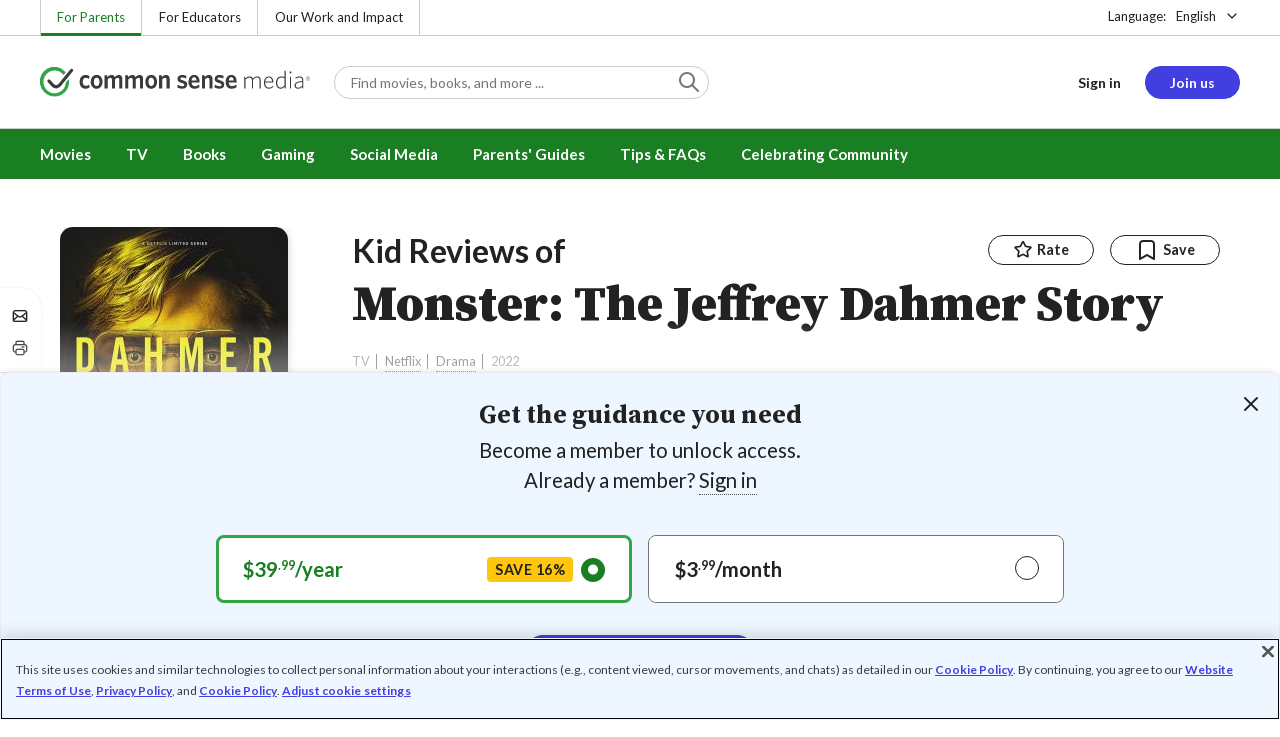

--- FILE ---
content_type: text/html; charset=UTF-8
request_url: https://www.commonsensemedia.org/tv-reviews/monster-the-jeffrey-dahmer-story/user-reviews/child
body_size: 11317
content:
<!DOCTYPE html>
<html lang="en" dir="ltr" prefix="og: https://ogp.me/ns#">
  <head>
    <meta charset="utf-8" />
<meta name="description" content="Read Monster: The Jeffrey Dahmer Story reviews from kids and teens on Common Sense Media. Become a member to write your own review." />
<meta name="robots" content="index, follow" />
<link rel="canonical" href="https://www.commonsensemedia.org/tv-reviews/monster-the-jeffrey-dahmer-story/user-reviews/child" />
<link rel="image_src" href="/themes/custom/common_sense_media_theme/images/share/user-reviews.jpg" />
<link rel="icon" sizes="16x16" href="/themes/custom/common_sense/images/favicons/favicon-16x16.png" />
<link rel="icon" sizes="32x32" href="/themes/custom/common_sense/images/favicons/favicon-32x32.png" />
<link rel="icon" sizes="96x96" href="/themes/custom/common_sense/images/favicons/favicon-96x96.png" />
<link rel="icon" sizes="192x192" href="/themes/custom/common_sense/images/favicons/favicon-192x192.png" />
<link rel="apple-touch-icon" sizes="180x180" href="/themes/custom/common_sense/images/favicons/apple-touch-icon-180x180.png" />
<meta property="og:site_name" content="Common Sense Media" />
<meta property="og:url" content="https://www.commonsensemedia.org/tv-reviews/monster-the-jeffrey-dahmer-story/user-reviews/child" />
<meta property="og:title" content="Kid reviews for Monster: The Jeffrey Dahmer Story" />
<meta property="og:description" content="Read Monster: The Jeffrey Dahmer Story reviews from kids and teens on Common Sense Media. Become a member to write your own review." />
<meta property="og:image:url" content="https://www.commonsensemedia.org/themes/custom/common_sense_media_theme/images/share/user-reviews.jpg" />
<meta property="og:image:type" content="image/jpg" />
<meta property="og:image:width" content="600" />
<meta property="og:image:height" content="315" />
<meta name="twitter:card" content="summary_large_image" />
<meta name="twitter:description" content="Read Monster: The Jeffrey Dahmer Story reviews from kids and teens on Common Sense Media. Become a member to write your own review." />
<meta name="twitter:site" content="@CommonSense" />
<meta name="twitter:title" content="Kid reviews for Monster: The Jeffrey Dahmer Story" />
<meta name="twitter:site:id" content="29549839" />
<meta name="twitter:image" content="https://www.commonsensemedia.org/themes/custom/common_sense_media_theme/images/share/user-reviews.jpg" />
<meta http-equiv="x-ua-compatible" content="IE=edge" />
<meta name="msapplication-tilecolor" content="#e3ffee" />
<meta name="msapplication-tileimage" content="sites/all/themes/common_sense/images/favicons/mstile-144x144.png" />
<meta name="title" content="Kid reviews for Monster: The Jeffrey Dahmer Story | Common Sense Media" />
<meta name="Generator" content="Drupal 10 (https://www.drupal.org)" />
<meta name="MobileOptimized" content="width" />
<meta name="HandheldFriendly" content="true" />
<meta name="viewport" content="width=device-width, initial-scale=1.0" />
<link rel="alternate" type="application/rss+xml" href="/rss/reviews/movie/10/feed.xml" />
<link rel="alternate" type="application/rss+xml" href="/rss/reviews/book/all/feed.xml" />
<meta name="bingbot" content="noarchive, nocache" />
<meta http-equiv="x-dns-prefetch-control" content="on" />
<link rel="preconnect" href="//fonts.gstatic.com" crossorigin />
<link rel="preconnect" href="//cdn-ukwest.onetrust.com" crossorigin />
<link rel="preconnect" href="//d2hralswu9lj8u.cloudfront.net" crossorigin />
<link rel="preload" as="style" href="https://fonts.googleapis.com/css2?family=Lato:ital,wght@0,300;0,400;0,700;1,400&amp;family=Source+Serif+Pro:ital,wght@0,400;0,700;0,900;1,900&amp;display=swap" />
<link rel="dns-prefetch" href="//fonts.googleapis.com" />
<link rel="dns-prefetch" href="//fonts.gstatic.com" />
<link rel="dns-prefetch" href="//www.google-analytics.com" />
<link rel="dns-prefetch" href="//www.googletagmanager.com" />
<link rel="dns-prefetch" href="//cdn-ukwest.onetrust.com" />
<link rel="dns-prefetch" href="//d2hralswu9lj8u.cloudfront.net" />
<link rel="dns-prefetch" href="//insitez.blob.core.windows.net" />
<link rel="preconnect" href="//fonts.googleapis.com" />
<link rel="preconnect" href="//www.google-analytics.com" />
<link rel="preconnect" href="//www.googletagmanager.com" />
<link rel="preconnect" href="//cdn-ukwest.onetrust.com" />
<link rel="preconnect" href="//d2hralswu9lj8u.cloudfront.net" />
<link rel="preconnect" href="//insitez.blob.core.windows.net" />
<link rel="icon" href="/themes/custom/common_sense/favicon.ico" type="image/vnd.microsoft.icon" />
<link rel="alternate" hreflang="en" href="https://www.commonsensemedia.org/tv-reviews/monster-the-jeffrey-dahmer-story/user-reviews/child" />
<link rel="alternate" hreflang="es" href="https://www.commonsensemedia.org/es/resenas-tv/monstruo-la-historia-de-jeffrey-dahmer/resenas-usuario/nino" />
<link rel="preload" as="style" href="/sites/default/files/css/css_0TeMXwO0w4MwJ6Ygl_JUnkX4sgFv-uSQtxjRKTU56Zc.css?delta=0&amp;language=en&amp;theme=common_sense_media_theme&amp;include=[base64]" />
<link rel="preload" as="style" href="/sites/default/files/css/css_zyRZCjSwHWEE2RWyKFNkGgnD1yWOr_dsFhHbpaMDlHk.css?delta=1&amp;language=en&amp;theme=common_sense_media_theme&amp;include=[base64]" />
<link rel="preload" as="style" href="/sites/default/files/css/css_upYFn7-lTOFCkS__TJARnVnzLfQZom9ETODny7WbP44.css?delta=3&amp;language=en&amp;theme=common_sense_media_theme&amp;include=[base64]" />
<link rel="preload" as="script" href="/sites/default/files/js/js_876ophjoJnBy2-uhKApCRgy0klBCrjSvbLFGtWfJkVQ.js?scope=footer&amp;delta=0&amp;language=en&amp;theme=common_sense_media_theme&amp;include=[base64]" />

    <title>Kid reviews for Monster: The Jeffrey Dahmer Story | Common Sense Media</title>
    <link rel="stylesheet" media="all" href="/sites/default/files/css/css_0TeMXwO0w4MwJ6Ygl_JUnkX4sgFv-uSQtxjRKTU56Zc.css?delta=0&amp;language=en&amp;theme=common_sense_media_theme&amp;include=[base64]" />
<link rel="stylesheet" media="all" href="/sites/default/files/css/css_zyRZCjSwHWEE2RWyKFNkGgnD1yWOr_dsFhHbpaMDlHk.css?delta=1&amp;language=en&amp;theme=common_sense_media_theme&amp;include=[base64]" />
<link rel="stylesheet" media="all" href="https://fonts.googleapis.com/css2?family=Lato:ital,wght@0,300;0,400;0,700;1,400&amp;family=Source+Serif+Pro:ital,wght@0,400;0,700;0,900;1,900&amp;display=swap" />
<link rel="stylesheet" media="all" href="/sites/default/files/css/css_upYFn7-lTOFCkS__TJARnVnzLfQZom9ETODny7WbP44.css?delta=3&amp;language=en&amp;theme=common_sense_media_theme&amp;include=[base64]" />

    <script type="application/json" data-drupal-selector="drupal-settings-json">{"path":{"baseUrl":"\/","pathPrefix":"","currentPath":"node\/91297\/user-reviews\/child","currentPathIsAdmin":false,"isFront":false,"currentLanguage":"en"},"pluralDelimiter":"\u0003","suppressDeprecationErrors":true,"gtag":{"tagId":"","consentMode":false,"otherIds":[],"events":[],"additionalConfigInfo":[]},"gtm":{"tagId":null,"settings":{"data_layer":"dataLayer","include_classes":false,"allowlist_classes":"","blocklist_classes":"","include_environment":false,"environment_id":"","environment_token":""},"tagIds":["GTM-PBF6R22"]},"ajaxPageState":{"theme":"common_sense_media_theme","libraries":"[base64]"},"config":"{\u0022sitekey\u0022:\u0022MTPublic-zvDLJ75su\u0022,\u0022autoFormValidate\u0022:true,\u0022theme\u0022:\u0022basic\u0022,\u0022render\u0022:\u0022explicit\u0022,\u0022renderQueue\u0022:[],\u0022widgetSize\u0022:\u0022standard\u0022,\u0022enableOption\u0022:\u0022all\u0022,\u0022lang\u0022:\u0022en\u0022}","commonKit":{"socialShareIcons":{"selectors":{"social-share-icons":1}},"popover":{"selectors":{"popover-8639fff0-e4ec-4d3e-8894-9f85aa462f60":1,"popover-2c0c66bb-7429-462f-a135-4f0ee68d5225":1,"popover-9f775a30-506c-406c-8b0c-d4455838b73a":1,"popover-912f3eac-d436-452f-bcda-7dafcdb0426d":1,"popover-7d53aa45-b4db-40e0-aff6-49e183862960":1}}},"csm":{"reviewSlider":{"selectors":{"review-slider-cd6c28cd-4590-4768-8b17-fcdb26b45013":1,"review-slider-f1615e32-b069-4c08-bd8c-6dbb215dd2b9":1,"review-slider-f8775adc-3f0a-4dde-97b6-76a6915ff76b":1}},"userReviewsViewContentMain":{"selectors":{"user-reviews-view-content-main-child":1}},"userReviewsList":{"selectors":{"user-reviews-list-969b1a7e-2141-4d88-bcbe-8086052871d3":1}},"reviewRate":{"selectors":{"review-rate-91297-5":1,"review-rate-91297-1":1}},"amplitude_props":{"source_org":"Common Sense Media","source_system":"Drupal 10.5.6 \u003E PHP 8.3.29","source_system_deploy_id":"live_3253","source_system_id":"7773f0c3-f5cf-442f-a548-d6af11f9945d","csm_content_title":"Monster: The Jeffrey Dahmer Story","csm_content_type":"csm_review","csm_entity_group":"node","csm_entity_id":"91297","csm_entity_uuid":"2173fe9c-9537-43f1-bfdc-241e85e35b5e","page_lang":"en","csm_content_group":"Editorial Reviews","csm_review_type":"csm_tv","csm_review_target_title":"Monster: The Jeffrey Dahmer Story","csm_review_target_nid":91286,"csm_review_target_uuid":"69bb6c6f-e0a0-4554-af0c-5efee8ab454e","csm_review_rating_overall":3,"csm_review_rating_details_message":1,"csm_review_rating_details_role_model":1,"csm_review_rating_details_diversity":2,"csm_review_rating_details_violence":5,"csm_review_rating_details_sex":4,"csm_review_rating_details_language":4,"csm_review_rating_details_consumerism":0,"csm_review_rating_details_drugs":4,"csm_review_rating_age":16,"csm_review_publication_date":"2022-09-01","csm_review_selection":false,"csm_review_upcoming":false,"csm_review_has_video":false,"csm_title_genres":["Drama"],"csm_title_topics":[],"csm_title_character_strengths":[],"csm_title_tags":["Drama"],"csm_title_release_date":"2022","csm_title_industry_rating_mpaa":null,"csm_title_industry_rating_esrb":null,"csm_title_industry_rating_tv":"TV-MA","csm_title_platforms":["Netflix"],"csm_title_has_trailer":true,"csm_title_movie_in_theaters":null,"csm_title_movie_is_streaming":null,"csm_user_roles":["anonymous"],"csm_user_state":"anonymous","csm_user_member_type":"non-member"},"ga_dimension":{"content_group":"User Reviews","csm_user_type":["anonymous"]},"reviewAction":{"selectors":{"review-action-91b1511f-2645-44c7-b409-c52edd8bd396":1}}},"cs":{"userLoginModal":{"selectors":{"user-login-modal-56e3e2e8-9413-495e-b0ff-293c2044ade9":1,"user-login-modal-368afd04-e87e-4999-aa18-05a2e127ea7d":1,"user-login-modal-3a31aae4-24fb-437d-b938-4ead367f170c":1}}},"user":{"roles":["anonymous"],"uid":0,"permissionsHash":"801237e52c014394e8c69a0e75fda589b469d16b4d402682da18388285bb2cc8"}}</script>
<script src="/sites/default/files/js/js_8C_oaeIZYXWN1_5BZ40KqlXtQFU7mKY2e0J4V4lsuFY.js?scope=header&amp;delta=0&amp;language=en&amp;theme=common_sense_media_theme&amp;include=[base64]"></script>
<script src="/modules/contrib/google_tag/js/gtag.js?t8ed8b"></script>
<script src="/modules/contrib/google_tag/js/gtm.js?t8ed8b"></script>

  </head>
  <body class="path-node page-node-type-csm-review">
        <a href="#main-content" class="visually-hidden focusable">
      Skip to main content
    </a>
    <noscript><iframe src="https://www.googletagmanager.com/ns.html?id=GTM-PBF6R22"
                  height="0" width="0" style="display:none;visibility:hidden"></iframe></noscript>

      <div class="dialog-off-canvas-main-canvas" data-off-canvas-main-canvas>
    
<div class="header-wrapper">
    <div class="region region-strip row">
      <div class="col-12">
    <div class="row">
      <div id="block-headertopnav">
  
    
                  <div class="header-top-nav">
  <ul class="menu">
                <li><a href="/" class="active">For Parents</a></li>
                <li><a href="https://www.commonsense.org/education" class="">For Educators</a></li>
                <li><a href="https://www.commonsense.org" class="">Our Work and Impact</a></li>
      </ul>
</div>


  </div>
<div id="block-headerlanguageswitcher">
  
    
      
<div id="header-language-switcher" class="header-language-switcher">
  <span>Language:</span>
  <div class="dropdown">
                  <button data-placement="bottom-end" data-flip="disabled" type="button" data-toggle="dropdown" class="dropdown__toggle btn--reset">English</button>


  <div class="dropdown__menu" aria-labelledby="dropdownMenuButton">
                                                                <button class="active dropdown__item btn--reset" data-lang="en">English</button>
                                                                    <a class="dropdown__item" data-lang="es" href="/es/resenas-tv/monstruo-la-historia-de-jeffrey-dahmer/resenas-usuario/nino">Español</a>
                      
  </div>
</div>

</div>


  </div>

    </div>
  </div>
  </div>


  <header role="banner">
          <div class="region region-header row">
      <button class="mobile-menu-button btn--reset icon-menu"></button>
  <div class="site-logo col col-lg-6">
    <a href="/" title="Click to go back to the homepage"></a>
  </div>
  <button class="mobile-search-button btn--reset icon-search"></button>
          <div id="block-headersearch">
  
    
      <div class="header-search-wrapper full-width">
  <div id="header-search" class="header-search">
    <div class="dropdown dropdown--block">
      <input class="dropdown__toggle form-control" data-toggle="dropdown" placeholder="Find movies, books, and more ..." aria-label="Find movies, books, and more ...">

      <i class="icon-search"></i>
      <div class="dropdown__menu">
        <div class="header-search-content"></div>
      </div>
    </div>
    <div class="header-search-mobile">
        <button class="btn-mobile-search btn btn--cta btn--block">Search</button>

      <h3>Or browse by category:</h3>
      <ul class="row">
        <li>
              <a class="btn btn--neutral" href="/movie-reviews">Movies</a>
</li>
        <li>
              <a class="btn btn--neutral" href="/tv-reviews">TV shows</a>
</li>
        <li>
              <a class="btn btn--neutral" href="/book-reviews">Books</a>
</li>
        <li>
              <a class="btn btn--neutral" href="/app-reviews">Apps</a>
</li>
        <li>
              <a class="btn btn--neutral" href="/game-reviews">Games</a>
</li>
        <li>
              <a class="btn btn--neutral" href="/articles">Parenting</a>
</li>
              </ul>
    </div>
  </div>
</div>


  </div>
<div id="block-headerusermenu">
  
    
      <div id="csm-header-user-menu" class="header-user-menu user-menu placeholder-loading">
  <ul class="menu menu-hierarchical">
    <li class="menu-item menu-item--depth-1 menu-item--login-placeholder">
      <a class="placeholder"></a>
    </li>
    <li class="menu-item menu-item--depth-1 menu-item--join-us-link menu-item--mobile-hamburger col-8">
      <span class="btn placeholder"></span>
    </li>
  </ul>
</div>

  </div>
<div id="block-headermobilemenu">
  
    
      
<div id="header-mobile-menu-wrapper" data-site-name=""></div>


  </div>

    
  </div>

  </header>

    <div class="region region-navigation row">
          <div id="block-headermainmenu">
  
    
      <div id="header-main-menu" class="header-main-menu">
                <ul class="menu menu-hierarchical">
    
          
            <li class="menu-item menu-item--depth-1 menu-item--expanded">
                                                                    <a id="" rel="" href="/movie-reviews">Movies</a>
        
                                <ul class="menu row">
    
          
                          <li class="menu-item menu-item--depth-2 menu-item--expanded menu-item--mobile-hidden menu-item--desktop-hidden col-12 col-lg-3 menu-item--">
                                                                    <a id="" rel="" href="/movie-reviews">Movie Reviews and Lists</a>
        
                                <ul class="menu">
    
          
                          <li class="menu-item menu-item--depth-3 menu-item--">
                                                                    <a id="" rel="" href="/movie-reviews" class="menu-link--browse-reviews">Movie Reviews</a>
        
              </li>
          
            <li class="menu-item menu-item--depth-3">
                                                                    <a id="" rel="" href="/movie-lists">Best Movie Lists</a>
        
              </li>
          
                          <li class="menu-item menu-item--depth-3 menu-item--">
                                                                    <a id="" rel="" href="/search/category/movie/tag/common-sense-selections-31822/sort/date-desc">Common Sense Selections for Movies</a>
        
              </li>
        </ul>
  
              </li>
          
                          <li class="menu-item menu-item--depth-2 menu-item--expanded menu-item--mobile-hidden menu-item--desktop-hidden col-12 col-lg-3 menu-item--">
                                                                    <a id="" rel="" href="/best-of-2021-form-submission">Marketing Campaign</a>
        
                                <ul class="menu">
    
          
                                        <li class="menu-item menu-item--depth-3 menu-item-- menu-item--content">
                  <span class="item-content">
            <a href="/lists/50-modern-movies-all-kids-should-watch-before-theyre-12" >
              <img srcset="/themes/custom/common_sense/components/commonkit/atoms/ck-image/images/ratio_16_9_small.png 350w,/themes/custom/common_sense/components/commonkit/atoms/ck-image/images/ratio_16_9_xsmall.png 240w" src="/themes/custom/common_sense/components/commonkit/atoms/ck-image/images/ratio_16_9_xsmall.png" data-src="/sites/default/files/styles/ratio_16_9_xsmall/public/menu-addons/mega-menu-image-50-modern-movies.jpg" data-srcset="/sites/default/files/styles/ratio_16_9_small/public/menu-addons/mega-menu-image-50-modern-movies.jpg 350w,/sites/default/files/styles/ratio_16_9_xsmall/public/menu-addons/mega-menu-image-50-modern-movies.jpg 240w" sizes="240px" class="image-lazy">

            </a>
            <h3><a href="/lists/50-modern-movies-all-kids-should-watch-before-theyre-12" class="link link--title" >
              50 Modern Movies All Kids Should Watch Before They&#039;re 12
            </a></h3>
          </span>
        
              </li>
        </ul>
  
              </li>
          
            <li class="menu-item menu-item--depth-2 menu-item--expanded menu-item--mobile-hidden menu-item--desktop-hidden col-12 col-lg-3">
                                                                    <a id="" rel="" href="/seal">The Common Sense Seal</a>
        
                                <ul class="menu">
    
          
                                        <li class="menu-item menu-item--depth-3 menu-item-- menu-item--content">
                  <span class="item-content">
            <a href="/search/category/movie/tag/common-sense-selections-31822/sort/date-desc" >
              <img srcset="/themes/custom/common_sense/components/commonkit/atoms/ck-image/images/ratio_16_9_small.png 350w,/themes/custom/common_sense/components/commonkit/atoms/ck-image/images/ratio_16_9_xsmall.png 240w" src="/themes/custom/common_sense/components/commonkit/atoms/ck-image/images/ratio_16_9_xsmall.png" data-src="/sites/default/files/styles/ratio_16_9_xsmall/public/menu-addons/selection-seal-350.png" data-srcset="/sites/default/files/styles/ratio_16_9_small/public/menu-addons/selection-seal-350.png 350w,/sites/default/files/styles/ratio_16_9_xsmall/public/menu-addons/selection-seal-350.png 240w" sizes="240px" class="image-lazy">

            </a>
            <h3><a href="/search/category/movie/tag/common-sense-selections-31822/sort/date-desc" class="link link--title" >
              Common Sense Selections for Movies
            </a></h3>
          </span>
        
              </li>
        </ul>
  
              </li>
        </ul>
  
              </li>
          
                          <li class="menu-item menu-item--depth-1 menu-item--expanded menu-item--">
                                                                    <a id="" rel="" href="/tv-reviews">TV</a>
        
                                <ul class="menu row">
    
          
                          <li class="menu-item menu-item--depth-2 menu-item--expanded menu-item--mobile-hidden menu-item--desktop-hidden col-12 col-lg-3 menu-item--">
                                                                    <a id="" rel="" href="/tv-reviews">TV Reviews and Lists</a>
        
                                <ul class="menu">
    
          
                          <li class="menu-item menu-item--depth-3 menu-item--">
                                                                    <a id="" rel="" href="/tv-reviews" class="menu-link--browse-reviews">TV Reviews</a>
        
              </li>
          
            <li class="menu-item menu-item--depth-3">
                                                                    <a id="" rel="" href="/tv-lists">Best TV Lists</a>
        
              </li>
          
                          <li class="menu-item menu-item--depth-3 menu-item--">
                                                                    <a id="" rel="" href="/search/category/tv/tag/common-sense-selections-31822/sort/date-desc">Common Sense Selections for TV</a>
        
              </li>
          
                          <li class="menu-item menu-item--depth-3 menu-item--">
                                                                    <a id="" rel="" href="/video/tv-reviews">Video Reviews of TV Shows</a>
        
              </li>
        </ul>
  
              </li>
          
                          <li class="menu-item menu-item--depth-2 menu-item--expanded menu-item--mobile-hidden menu-item--desktop-hidden col-12 col-lg-3 menu-item--">
                                                                    <a id="" rel="" href="/best-of-lists">Marketing Campaign</a>
        
                                <ul class="menu">
    
          
                                        <li class="menu-item menu-item--depth-3 menu-item-- menu-item--content">
                  <span class="item-content">
            <a href="/best-of-lists/best-kids-tv-shows-on-disney-plus" >
              <img srcset="/themes/custom/common_sense/components/commonkit/atoms/ck-image/images/ratio_16_9_small.png 350w,/themes/custom/common_sense/components/commonkit/atoms/ck-image/images/ratio_16_9_xsmall.png 240w" src="/themes/custom/common_sense/components/commonkit/atoms/ck-image/images/ratio_16_9_xsmall.png" data-src="/sites/default/files/styles/ratio_16_9_xsmall/public/menu-addons/mega-menu_best-kids-tv-shows-on-disney.jpg" data-srcset="/sites/default/files/styles/ratio_16_9_small/public/menu-addons/mega-menu_best-kids-tv-shows-on-disney.jpg 350w,/sites/default/files/styles/ratio_16_9_xsmall/public/menu-addons/mega-menu_best-kids-tv-shows-on-disney.jpg 240w" sizes="240px" class="image-lazy">

            </a>
            <h3><a href="/best-of-lists/best-kids-tv-shows-on-disney-plus" class="link link--title" >
              Best Kids&#039; Shows on Disney+
            </a></h3>
          </span>
        
              </li>
        </ul>
  
              </li>
          
                          <li class="menu-item menu-item--depth-2 menu-item--expanded menu-item--mobile-hidden menu-item--desktop-hidden col-12 col-lg-3 menu-item--">
                                                                    <a id="" rel="" href="/best-of-lists">Marketing Campaign</a>
        
                                <ul class="menu">
    
          
                                        <li class="menu-item menu-item--depth-3 menu-item-- menu-item--content">
                  <span class="item-content">
            <a href="/best-of-lists/best-kids-tv-shows-on-netflix" >
              <img srcset="/themes/custom/common_sense/components/commonkit/atoms/ck-image/images/ratio_16_9_small.png 350w,/themes/custom/common_sense/components/commonkit/atoms/ck-image/images/ratio_16_9_xsmall.png 240w" src="/themes/custom/common_sense/components/commonkit/atoms/ck-image/images/ratio_16_9_xsmall.png" data-src="/sites/default/files/styles/ratio_16_9_xsmall/public/menu-addons/mega-menu_best-kids-tv-shows-on-netflix.jpg" data-srcset="/sites/default/files/styles/ratio_16_9_small/public/menu-addons/mega-menu_best-kids-tv-shows-on-netflix.jpg 350w,/sites/default/files/styles/ratio_16_9_xsmall/public/menu-addons/mega-menu_best-kids-tv-shows-on-netflix.jpg 240w" sizes="240px" class="image-lazy">

            </a>
            <h3><a href="/best-of-lists/best-kids-tv-shows-on-netflix" class="link link--title" >
              Best Kids&#039; TV Shows on Netflix
            </a></h3>
          </span>
        
              </li>
        </ul>
  
              </li>
        </ul>
  
              </li>
          
            <li class="menu-item menu-item--depth-1 menu-item--expanded">
                                                                    <a id="" rel="" href="/book-reviews">Books</a>
        
                                <ul class="menu row">
    
          
            <li class="menu-item menu-item--depth-2 menu-item--expanded menu-item--mobile-hidden menu-item--desktop-hidden col-12 col-lg-3">
                                                                    <a id="" rel="" href="/book-reviews">Book Reviews and Lists</a>
        
                                <ul class="menu">
    
          
                          <li class="menu-item menu-item--depth-3 menu-item--">
                                                                    <a id="" rel="" href="/book-reviews" class="menu-link--browse-reviews">Book Reviews</a>
        
              </li>
          
            <li class="menu-item menu-item--depth-3">
                                                                    <a id="" rel="" href="/book-lists">Best Book Lists</a>
        
              </li>
          
                          <li class="menu-item menu-item--depth-3 menu-item--">
                                                                    <a id="" rel="" href="/search/category/book/tag/common-sense-selections-31822/sort/date-desc">Common Sense Selections for Books</a>
        
              </li>
        </ul>
  
              </li>
          
            <li class="menu-item menu-item--depth-2 menu-item--expanded menu-item--mobile-hidden menu-item--desktop-hidden col-12 col-lg-3">
                                                                    <a id="" rel="" href="/articles/how-to-raise-a-reader">Article About Books</a>
        
                                <ul class="menu">
    
          
                                        <li class="menu-item menu-item--depth-3 menu-item-- menu-item--content">
                  <span class="item-content">
            <a href="/articles/how-to-raise-a-reader" >
              <img srcset="/themes/custom/common_sense/components/commonkit/atoms/ck-image/images/ratio_16_9_small.png 350w,/themes/custom/common_sense/components/commonkit/atoms/ck-image/images/ratio_16_9_xsmall.png 240w" src="/themes/custom/common_sense/components/commonkit/atoms/ck-image/images/ratio_16_9_xsmall.png" data-src="/sites/default/files/styles/ratio_16_9_xsmall/public/menu-addons/2022-how-to-raise-a-reader_mega-menu.jpg" data-srcset="/sites/default/files/styles/ratio_16_9_small/public/menu-addons/2022-how-to-raise-a-reader_mega-menu.jpg 350w,/sites/default/files/styles/ratio_16_9_xsmall/public/menu-addons/2022-how-to-raise-a-reader_mega-menu.jpg 240w" sizes="240px" class="image-lazy">

            </a>
            <h3><a href="/articles/how-to-raise-a-reader" class="link link--title" >
              8 Tips for Getting Kids Hooked on Books
            </a></h3>
          </span>
        
              </li>
        </ul>
  
              </li>
          
                          <li class="menu-item menu-item--depth-2 menu-item--expanded menu-item--mobile-hidden menu-item--desktop-hidden col-12 col-lg-3 menu-item--">
                                                                    <a id="" rel="" href="/lists/growing-up-queer-thoughtful-books-about-lgbtq-youth">Marketing Campaign for Books</a>
        
                                <ul class="menu">
    
          
                                        <li class="menu-item menu-item--depth-3 menu-item-- menu-item--content">
                  <span class="item-content">
            <a href="/lists/50-books-all-kids-should-read-before-theyre-12" >
              <img srcset="/themes/custom/common_sense/components/commonkit/atoms/ck-image/images/ratio_16_9_small.png 350w,/themes/custom/common_sense/components/commonkit/atoms/ck-image/images/ratio_16_9_xsmall.png 240w" src="/themes/custom/common_sense/components/commonkit/atoms/ck-image/images/ratio_16_9_xsmall.png" data-src="/sites/default/files/styles/ratio_16_9_xsmall/public/menu-addons/mega-menu_50-books-all-kids-should-read-before-theyre-12.jpg" data-srcset="/sites/default/files/styles/ratio_16_9_small/public/menu-addons/mega-menu_50-books-all-kids-should-read-before-theyre-12.jpg 350w,/sites/default/files/styles/ratio_16_9_xsmall/public/menu-addons/mega-menu_50-books-all-kids-should-read-before-theyre-12.jpg 240w" sizes="240px" class="image-lazy">

            </a>
            <h3><a href="/lists/50-books-all-kids-should-read-before-theyre-12" class="link link--title" >
              50 Books All Kids Should Read Before They&#039;re 12
            </a></h3>
          </span>
        
              </li>
        </ul>
  
              </li>
        </ul>
  
              </li>
          
                          <li class="menu-item menu-item--depth-1 menu-item--expanded menu-item--">
                                                                    <a id="" rel="" href="/parents-ultimate-guides/gaming">Gaming</a>
        
                                <ul class="menu row">
    
          
                          <li class="menu-item menu-item--depth-2 menu-item--expanded menu-item--mobile-hidden menu-item--desktop-hidden col-12 col-lg-3 menu-item--">
                                                                    <a id="" rel="" href="/app-reviews">App Reviews and Lists</a>
        
                                <ul class="menu">
    
          
                          <li class="menu-item menu-item--depth-3 menu-item--">
                                                                    <a id="" rel="" href="/articles/parents-ultimate-guide-to-fortnite">Fortnite</a>
        
              </li>
          
                          <li class="menu-item menu-item--depth-3 menu-item--">
                                                                    <a id="" rel="" href="/articles/parents-ultimate-guide-to-minecraft">Minecraft</a>
        
              </li>
          
                          <li class="menu-item menu-item--depth-3 menu-item--">
                                                                    <a id="" rel="" href="/articles/parents-ultimate-guide-to-roblox-2024">Roblox</a>
        
              </li>
          
                          <li class="menu-item menu-item--depth-3 menu-item--">
                                                                    <a id="" rel="" href="/game-reviews" class="menu-link--browse-reviews">All Game Reviews</a>
        
              </li>
        </ul>
  
              </li>
        </ul>
  
              </li>
          
                          <li class="menu-item menu-item--depth-1 menu-item--expanded menu-item--">
                                                                    <a id="" rel="" href="/parents-ultimate-guides/social-media">Social Media</a>
        
                                <ul class="menu row">
    
          
                          <li class="menu-item menu-item--depth-2 menu-item--expanded menu-item--mobile-hidden menu-item--desktop-hidden col-12 col-lg-3 menu-item--">
                                                                    <a id="" rel="" href="/podcast-reviews">Podcast Reviews and Lists</a>
        
                                <ul class="menu">
    
          
                          <li class="menu-item menu-item--depth-3 menu-item--">
                                                                    <a id="" rel="" href="/articles/parents-ultimate-guide-to-social-media">Social Media</a>
        
              </li>
          
                          <li class="menu-item menu-item--depth-3 menu-item--">
                                                                    <a id="" rel="" href="/articles/parents-ultimate-guide-to-snapchat">Snapchat</a>
        
              </li>
          
                          <li class="menu-item menu-item--depth-3 menu-item--">
                                                                    <a id="" rel="" href="/articles/parents-ultimate-guide-to-instagram">Instagram</a>
        
              </li>
          
                          <li class="menu-item menu-item--depth-3 menu-item--">
                                                                    <a id="" rel="" href="/articles/parents-ultimate-guide-to-tiktok">TikTok</a>
        
              </li>
        </ul>
  
              </li>
        </ul>
  
              </li>
          
                          <li class="menu-item menu-item--depth-1 menu-item--expanded menu-item--">
                                                                    <a id="" rel="" href="/parents-ultimate-guides">Parents&#039; Guides</a>
        
                                <ul class="menu row">
    
          
                          <li class="menu-item menu-item--depth-2 menu-item--expanded col-12 col-lg-3 menu-item--">
                                                                    <a id="" rel="" href="/articles">By Age &amp; Stage</a>
        
                                <ul class="menu">
    
          
                          <li class="menu-item menu-item--depth-3 menu-item--">
                                                                    <a id="" rel="" href="/articles/parents-ultimate-guide-to-your-2-to-4-year-olds-digital-world">Preschoolers (2-4)</a>
        
              </li>
          
                          <li class="menu-item menu-item--depth-3 menu-item--">
                                                                    <a id="" rel="" href="/articles/parents-ultimate-guide-to-your-5-to-7-year-olds-digital-world">Little Kids (5-7)</a>
        
              </li>
          
                          <li class="menu-item menu-item--depth-3 menu-item--">
                                                                    <a id="" rel="" href="/articles/parents-ultimate-guide-to-your-7-to-9-year-olds-digital-world">Big Kids (7-9)</a>
        
              </li>
          
                          <li class="menu-item menu-item--depth-3 menu-item--">
                                                                    <a id="" rel="" href="/articles/parents-ultimate-guide-to-your-10-to-12-year-olds-digital-world">Tweens (10-12)</a>
        
              </li>
          
                          <li class="menu-item menu-item--depth-3 menu-item--">
                                                                    <a id="" rel="" href="/articles/parents-ultimate-guide-to-your-13-to-15-year-olds-digital-world">Teens (13-15)</a>
        
              </li>
        </ul>
  
              </li>
          
                          <li class="menu-item menu-item--depth-2 menu-item--expanded col-12 col-lg-3 menu-item--">
                                                                    <a id="" rel="" href="/articles">By Topic</a>
        
                                <ul class="menu">
    
          
                          <li class="menu-item menu-item--depth-3 menu-item--">
                                                                    <a id="" rel="" href="/articles/parents-ultimate-guide-to-managing-digital-parenting-anxiety">Digital Parenting Anxiety</a>
        
              </li>
          
                          <li class="menu-item menu-item--depth-3 menu-item--">
                                                                    <a id="" rel="" href="/articles/parents-ultimate-guide-to-first-phones-2024">First Phones</a>
        
              </li>
          
                          <li class="menu-item menu-item--depth-3 menu-item--">
                                                                    <a id="" rel="" href="/articles/parents-ultimate-guide-to-social-media-2024">Social Media</a>
        
              </li>
          
                          <li class="menu-item menu-item--depth-3 menu-item--">
                                                                    <a id="" rel="" href="/articles/parents-ultimate-guide-to-parental-controls">Parental Controls</a>
        
              </li>
          
                          <li class="menu-item menu-item--depth-3 menu-item--">
                                                                    <a id="" rel="" href="/articles/parents-ultimate-guide-to-ai-companions-and-relationships">AI Companions</a>
        
              </li>
          
                          <li class="menu-item menu-item--depth-3 menu-item--">
                                                                    <a id="" rel="" href="/articles/parents-ultimate-guide-to-generative-ai">Generative AI</a>
        
              </li>
        </ul>
  
              </li>
          
                          <li class="menu-item menu-item--depth-2 menu-item--expanded menu-item--mobile-hidden col-12 col-lg-3 menu-item--">
                                                                    <a id="" rel="" href="/articles">What&#039;s New</a>
        
                                <ul class="menu">
    
          
                                        <li class="menu-item menu-item--depth-3 menu-item-- menu-item--content">
                  <span class="item-content">
            <a href="/articles/parents-ultimate-guide-how-to-set-parent-controls-on-roblox" >
              <img srcset="/themes/custom/common_sense/components/commonkit/atoms/ck-image/images/ratio_16_9_small.png 350w,/themes/custom/common_sense/components/commonkit/atoms/ck-image/images/ratio_16_9_xsmall.png 240w" src="/themes/custom/common_sense/components/commonkit/atoms/ck-image/images/ratio_16_9_xsmall.png" data-src="/sites/default/files/styles/ratio_16_9_xsmall/public/blog/screenshot-2024-12-03-at-3.20.16-pm.png" data-srcset="/sites/default/files/styles/ratio_16_9_small/public/blog/screenshot-2024-12-03-at-3.20.16-pm.png 350w,/sites/default/files/styles/ratio_16_9_xsmall/public/blog/screenshot-2024-12-03-at-3.20.16-pm.png 240w" sizes="240px" class="image-lazy">

            </a>
            <h3><a href="/articles/parents-ultimate-guide-how-to-set-parent-controls-on-roblox" class="link link--title" >
              Parents&#039; Ultimate Guide: How to Set Parent Controls on Roblox
            </a></h3>
          </span>
        
              </li>
          
                          <li class="menu-item menu-item--depth-3 menu-item--">
                                                                    <a id="" rel="" href="/parents-ultimate-guides">All Parents&#039; Ultimate Guides</a>
        
              </li>
        </ul>
  
              </li>
        </ul>
  
              </li>
          
                          <li class="menu-item menu-item--depth-1 menu-item--expanded menu-item--">
                                                                    <a id="" rel="" href="/articles">Tips &amp; FAQs</a>
        
                                <ul class="menu row">
    
          
                          <li class="menu-item menu-item--depth-2 menu-item--expanded menu-item--mobile-hidden menu-item--desktop-hidden col-12 col-lg-3 menu-item--">
                                                                    <a id="" rel="" href="/articles">Column 1</a>
        
                                <ul class="menu">
    
          
                          <li class="menu-item menu-item--depth-3 menu-item--">
                                                                    <a id="" rel="" href="/family-tech-planners">Family Tech Planners</a>
        
              </li>
          
                          <li class="menu-item menu-item--depth-3 menu-item--">
                                                                    <a id="" rel="" href="/digital-skills">Digital Skills</a>
        
              </li>
          
                          <li class="menu-item menu-item--depth-3 menu-item--">
                                                                    <a id="" rel="" href="/articles">All Articles</a>
        
              </li>
        </ul>
  
              </li>
        </ul>
  
              </li>
          
                          <li class="menu-item menu-item--depth-1 menu-item--expanded menu-item--">
                                                                    <a id="" rel="" href="/celebrating-community">Celebrating Community</a>
        
                                <ul class="menu row">
    
          
                          <li class="menu-item menu-item--depth-2 menu-item--expanded menu-item--mobile-hidden menu-item--desktop-hidden col-12 col-lg-3 menu-item--">
                                                                    <a id="" rel="" href="/celebrate-latino-culture">Menu for Latino Content</a>
        
                                <ul class="menu">
    
          
                          <li class="menu-item menu-item--depth-3 menu-item--">
                                                                    <a id="" rel="" href="/celebrate-latino-culture">Latino Culture</a>
        
              </li>
          
                          <li class="menu-item menu-item--depth-3 menu-item--">
                                                                    <a id="" rel="" href="/celebrate-black-voices">Black Voices</a>
        
              </li>
          
                          <li class="menu-item menu-item--depth-3 menu-item--">
                                                                    <a id="" rel="" href="/celebrate-asian-stories">Asian Stories</a>
        
              </li>
          
                          <li class="menu-item menu-item--depth-3 menu-item--">
                                                                    <a id="" rel="" href="/celebrate-native-narratives">Native Narratives</a>
        
              </li>
          
                          <li class="menu-item menu-item--depth-3 menu-item--">
                                                                    <a id="" rel="" href="/celebrate-lgbtq-pride">LGBTQ+ Pride</a>
        
              </li>
          
                          <li class="menu-item menu-item--depth-3 menu-item--">
                                                                    <a id="" rel="" href="/exploring-the-jewish-experience">Jewish Experiences</a>
        
              </li>
          
                          <li class="menu-item menu-item--depth-3 menu-item--">
                                                                    <a id="" rel="" href="/best-for-diversity-for-kids">Best of Diverse Representation List</a>
        
              </li>
        </ul>
  
              </li>
          
                          <li class="menu-item menu-item--depth-2 menu-item--expanded menu-item--mobile-hidden menu-item--desktop-hidden col-12 col-lg-3 menu-item--">
                                                                    <a id="" rel="" href="/lists/powerful-stories-about-martin-luther-king-jr">FACE English Column 2</a>
        
                                <ul class="menu">
    
          
                                        <li class="menu-item menu-item--depth-3 menu-item-- menu-item--content">
                  <span class="item-content">
            <a href="/lists/multicultural-books" >
              <img srcset="/themes/custom/common_sense/components/commonkit/atoms/ck-image/images/ratio_16_9_small.png 350w,/themes/custom/common_sense/components/commonkit/atoms/ck-image/images/ratio_16_9_xsmall.png 240w" src="/themes/custom/common_sense/components/commonkit/atoms/ck-image/images/ratio_16_9_xsmall.png" data-src="/sites/default/files/styles/ratio_16_9_xsmall/public/menu-addons/mega-menu_multicultural-books.jpg" data-srcset="/sites/default/files/styles/ratio_16_9_small/public/menu-addons/mega-menu_multicultural-books.jpg 350w,/sites/default/files/styles/ratio_16_9_xsmall/public/menu-addons/mega-menu_multicultural-books.jpg 240w" sizes="240px" class="image-lazy">

            </a>
            <h3><a href="/lists/multicultural-books" class="link link--title" >
              Multicultural Books
            </a></h3>
          </span>
        
              </li>
        </ul>
  
              </li>
          
                          <li class="menu-item menu-item--depth-2 menu-item--expanded menu-item--mobile-hidden menu-item--desktop-hidden col-12 col-lg-3 menu-item--">
                                                                    <a id="" rel="" href="/articles/festive-lunar-new-year-activities-for-kids-and-teens">FACE English Column 3</a>
        
                                <ul class="menu">
    
          
                                        <li class="menu-item menu-item--depth-3 menu-item-- menu-item--content">
                  <span class="item-content">
            <a href="/articles/youtube-kids-channels-with-diverse-representations" >
              <img srcset="/themes/custom/common_sense/components/commonkit/atoms/ck-image/images/ratio_16_9_small.png 350w,/themes/custom/common_sense/components/commonkit/atoms/ck-image/images/ratio_16_9_xsmall.png 240w" src="/themes/custom/common_sense/components/commonkit/atoms/ck-image/images/ratio_16_9_xsmall.png" data-src="/sites/default/files/styles/ratio_16_9_xsmall/public/menu-addons/mega-menu_youtube-kids-channels-with-diverse-representations.jpg" data-srcset="/sites/default/files/styles/ratio_16_9_small/public/menu-addons/mega-menu_youtube-kids-channels-with-diverse-representations.jpg 350w,/sites/default/files/styles/ratio_16_9_xsmall/public/menu-addons/mega-menu_youtube-kids-channels-with-diverse-representations.jpg 240w" sizes="240px" class="image-lazy">

            </a>
            <h3><a href="/articles/youtube-kids-channels-with-diverse-representations" class="link link--title" >
              YouTube Channels with Diverse Representations
            </a></h3>
          </span>
        
              </li>
        </ul>
  
              </li>
          
                          <li class="menu-item menu-item--depth-2 menu-item--expanded menu-item--mobile-hidden menu-item--desktop-hidden col-12 col-lg-3 menu-item--">
                                                                    <a id="" rel="" href="https://www.youtube.com/playlist?list=PLxc-QYpD02ma4DSSodguGUVMLcwCj9BtO">FACE English Column 4</a>
        
                                <ul class="menu">
    
          
                                        <li class="menu-item menu-item--depth-3 menu-item-- menu-item--content">
                  <span class="item-content">
            <a href="/lists/podcasts-with-diverse-characters-and-stories" >
              <img srcset="/themes/custom/common_sense/components/commonkit/atoms/ck-image/images/ratio_16_9_small.png 350w,/themes/custom/common_sense/components/commonkit/atoms/ck-image/images/ratio_16_9_xsmall.png 240w" src="/themes/custom/common_sense/components/commonkit/atoms/ck-image/images/ratio_16_9_xsmall.png" data-src="/sites/default/files/styles/ratio_16_9_xsmall/public/menu-addons/mega-menu_podcasts-with-diverse-characters-and-stories.jpg" data-srcset="/sites/default/files/styles/ratio_16_9_small/public/menu-addons/mega-menu_podcasts-with-diverse-characters-and-stories.jpg 350w,/sites/default/files/styles/ratio_16_9_xsmall/public/menu-addons/mega-menu_podcasts-with-diverse-characters-and-stories.jpg 240w" sizes="240px" class="image-lazy">

            </a>
            <h3><a href="/lists/podcasts-with-diverse-characters-and-stories" class="link link--title" >
              Podcasts with Diverse Characters and Stories
            </a></h3>
          </span>
        
              </li>
        </ul>
  
              </li>
        </ul>
  
              </li>
          
            <li class="menu-item menu-item--depth-1 menu-item--desktop-hidden">
                                                                    <a id="" rel="" href="/donate">Donate</a>
        
              </li>
        </ul>
  


</div>



  </div>

      </div>

</div>

<div class="page-wrapper">
  <div id="nav-overlay"></div>

  <div id="content" role="main">
    

    <a id="main-content"></a>

      <div class="region region-content">
    <div data-drupal-messages-fallback class="hidden"></div><div>
  
    
      <div class="review-view">
  <div class="row">
    <div class="col-12 col-lg-9 page-left-column">
      <div class="review-view-top review-teaser-parent row">
  <div class="col">
    <h3 id="review-view-top-intro" class="title-intro col-12"><strong>      Kid Reviews of  </strong></h3>
    <h1 class="heading--sourceserifpro col-12">Monster: The Jeffrey Dahmer Story</h1>
    <div class="review-product-summary">
      <span>
                                                                            TV
          
              
          </span>      <span>
                                                                            <a class="link" href="/search/category/tv/network/netflix-31382">Netflix</a>

          
              
          </span>      <span>
                                                                            <a class="link" href="/search/category/tv/genre/drama-48">Drama</a>

          
              
          </span>      <span>
                                                                            2022
          
              
          </span>  </div>

    <div class="review-view-top-actions row">
      <span class="user-login-modal-review-rate user-login-modal" id="user-login-modal-3a31aae4-24fb-437d-b938-4ead367f170c">  <a class="btn--neutral btn--sm review-rate btn btn--block" data-id="91297" data-delta="1" data-text="Rate" rel="nofollow" id="review-rate-91297-1">&nbsp;</a>
</span>




            <span id="user-login-modal-368afd04-e87e-4999-aa18-05a2e127ea7d" class="user-login-modal">        <button id="review-action-91b1511f-2645-44c7-b409-c52edd8bd396" class="review-action review-favorite btn btn--neutral" data-id="91297" data-delta="1" data-action="favorite"><span></span></button>


      </span>


    </div>
  </div>
  <div class="review-image">
  <img alt="Dahmer TV show: poster" srcset="/themes/custom/common_sense/components/commonkit/atoms/ck-image/images/ratio_2_3_xlarge.png 338w,/themes/custom/common_sense/components/commonkit/atoms/ck-image/images/ratio_2_3_large.png 228w,/themes/custom/common_sense/components/commonkit/atoms/ck-image/images/ratio_2_3_medium.png 170w,/themes/custom/common_sense/components/commonkit/atoms/ck-image/images/ratio_2_3_small.png 100w" src="/themes/custom/common_sense/components/commonkit/atoms/ck-image/images/ratio_2_3_small.png" data-src="/sites/default/files/styles/ratio_2_3_small/public/product-images/csm-tv/dahmer-tv-poster.jpg" data-srcset="/sites/default/files/styles/ratio_2_3_xlarge/public/product-images/csm-tv/dahmer-tv-poster.jpg 338w,/sites/default/files/styles/ratio_2_3_large/public/product-images/csm-tv/dahmer-tv-poster.jpg 228w,/sites/default/files/styles/ratio_2_3_medium/public/product-images/csm-tv/dahmer-tv-poster.jpg 170w,/sites/default/files/styles/ratio_2_3_small/public/product-images/csm-tv/dahmer-tv-poster.jpg 100w" sizes="(min-width: 970px) 228px,(min-width: 768px) 170px,100px" class="image-lazy">

      <a href="/tv-reviews/monster-the-jeffrey-dahmer-story"></a>
  </div>

</div>

                  <div id="user-plus-gate" class="user-plus-gate review-page" data-id="91297" data-type="csm_review" data-soft="1"></div>

            <div id="review-view-tab" class="review-view-tab" data-id="91297">
  <div id="tab-4c22471c-58f8-490c-b88e-93a183a287c1" class="tab">
  <ul class="tab__nav" role="tablist">
          <li class="tab__item">
                                        <a href="#tab-4c22471c-58f8-490c-b88e-93a183a287c10" data-toggle="tab" role="tab" data-type="review">  <span>Common Sense Says</span>
</a>
      </li>
          <li class="tab__item">
                                        <a href="#tab-4c22471c-58f8-490c-b88e-93a183a287c11" data-toggle="tab" role="tab" data-type="adult">  <span>Parents Say</span>
  <span class="count">
    21 Reviews  </span>
</a>
      </li>
          <li class="tab__item">
                                        <a href="#tab-4c22471c-58f8-490c-b88e-93a183a287c12" data-toggle="tab" role="tab" data-type="child" class="active">  <span>Kids Say</span>
  <span class="count">
    28 Reviews  </span>
</a>
      </li>
          </ul>
  <div class="tab__content">
                            <div id="tab-4c22471c-58f8-490c-b88e-93a183a287c10" class="tab__pane" role="tabpanel">
              <div id="review-view-content-main"></div>
  
      </div>
                            <div id="tab-4c22471c-58f8-490c-b88e-93a183a287c11" class="tab__pane" role="tabpanel">
              <div id="user-reviews-view-content-main-adult"></div>
  
      </div>
                            <div id="tab-4c22471c-58f8-490c-b88e-93a183a287c12" class="tab__pane active" role="tabpanel">
              



<div id="user-reviews-view-content-main-child" class="user-reviews-view-content-main" data-age="child">
  <div class="user-reviews-view-content-main-rate row">
    <h3>Kids Say</h3>
    <span class="user-login-modal-review-rate user-login-modal" id="user-login-modal-56e3e2e8-9413-495e-b0ff-293c2044ade9">  <a class="btn--sm review-rate btn btn--block" data-id="91297" data-delta="5" data-text="Rate TV show" rel="nofollow" id="review-rate-91297-5">&nbsp;</a>
</span>




          <div class="review-view-rate review-view-card">
          <div class="user-reviews-statistics">
  <span id="rating-f0bb2424-42a5-4831-80c4-ded16ae74537" class="rating rating--inline rating--user rating--xlg">
      <span class="rating__age">
      age 14+
    </span>
  </span>






  <span id="rating-f4101c2c-2169-4f27-b588-b1bc3c65bd2b" class="rating rating--inline rating--user rating--lg">
      

    

      <span class="rating__score" role="img">
                                                            <i  class="active"></i>
                                                <i  class="icon-star-solid active"></i>
                                                <i  class="icon-star-solid active"></i>
                                                <i  class="icon-star-solid active"></i>
                                                <i  class="icon-star-solid active"></i>
                                      <i  class="icon-star-solid"></i>
      

      </span>

          </span>






      <p>Based on     28 kid reviews  </p>
</div>

              </div>
      </div>
      <div class="user-reviews-view-content-main-sort row">
      <h3>Kid Reviews</h3>
      <div>
        <span>Sort by:</span>
        <div class="dropdown">
                      <button data-selectable="true" type="button" data-toggle="dropdown" class="dropdown__toggle btn">Most Helpful</button>


  <div class="dropdown__menu" aria-labelledby="dropdownMenuButton">
                                                                <button class="active dropdown__item btn--reset" data-value="props">Most Helpful</button>
                                                                              <button data-value="created" class="dropdown__item btn--reset">Most Recent</button>
                                                                              <button data-value="rating-DESC" class="dropdown__item btn--reset">Stars (high to low)</button>
                                                                              <button data-value="rating-ASC" class="dropdown__item btn--reset">Stars (low to high)</button>
                      
  </div>
</div>

      </div>
    </div>
    <div data-args="{&quot;review_id&quot;:&quot;91297&quot;,&quot;group&quot;:&quot;child&quot;}" id="user-reviews-list-969b1a7e-2141-4d88-bcbe-8086052871d3" class="user-reviews-list">
  <div class="user-reviews-list-content">
    <div class="user-reviews-list-top"></div>
    <div class="user-reviews-list-items"></div>
  </div>
  <div class="user-reviews-list-placeholder">
            <div class="user-generated-content ">
    <div class="user-generated-content__author">
                  <div class="user-generated-content__author-summary user-summary user-summary-placeholder">
    <div class="user-summary__avatar avatar placeholder">
            <image srcset="/themes/custom/common_sense/components/commonkit/atoms/ck-image/images/ratio_1_1_tiny.png">
    </div>
    <div class="user-summary__right">
      <div class="user-summary__body">
        <div class="user-summary__name placeholder"></div>
        <div class="user-summary__title">
          <span class="col-7 placeholder"></span>&nbsp;<span class="col-4 placeholder"></span>
        </div>
      </div>
    </div>
  </div>



          </div>
    <div class="user-generated-content__content">
      <div class="user-generated-content__rating">
        <div class="rating col-5 col-sm-3 placeholder"></div>
        <div class="rating col-6 col-sm-5 placeholder"></div>
      </div>
      <h3 class="user-generated-content__title placeholder"></h3>
      <div class="user-generated-content__body">
        <p>          <span class="col-7 placeholder"></span>
                  <span class="col-4 placeholder"></span>
                  <span class="col-4 placeholder"></span>
                  <span class="col-6 placeholder"></span>
        </p>
      </div>
    </div>
  </div>

            <div class="user-generated-content ">
    <div class="user-generated-content__author">
                  <div class="user-generated-content__author-summary user-summary user-summary-placeholder">
    <div class="user-summary__avatar avatar placeholder">
            <image srcset="/themes/custom/common_sense/components/commonkit/atoms/ck-image/images/ratio_1_1_tiny.png">
    </div>
    <div class="user-summary__right">
      <div class="user-summary__body">
        <div class="user-summary__name placeholder"></div>
        <div class="user-summary__title">
          <span class="col-7 placeholder"></span>&nbsp;<span class="col-4 placeholder"></span>
        </div>
      </div>
    </div>
  </div>



          </div>
    <div class="user-generated-content__content">
      <div class="user-generated-content__rating">
        <div class="rating col-5 col-sm-3 placeholder"></div>
        <div class="rating col-6 col-sm-5 placeholder"></div>
      </div>
      <h3 class="user-generated-content__title placeholder"></h3>
      <div class="user-generated-content__body">
        <p>          <span class="col-7 placeholder"></span>
                  <span class="col-4 placeholder"></span>
                  <span class="col-4 placeholder"></span>
                  <span class="col-6 placeholder"></span>
        </p>
      </div>
    </div>
  </div>

            <div class="user-generated-content ">
    <div class="user-generated-content__author">
                  <div class="user-generated-content__author-summary user-summary user-summary-placeholder">
    <div class="user-summary__avatar avatar placeholder">
            <image srcset="/themes/custom/common_sense/components/commonkit/atoms/ck-image/images/ratio_1_1_tiny.png">
    </div>
    <div class="user-summary__right">
      <div class="user-summary__body">
        <div class="user-summary__name placeholder"></div>
        <div class="user-summary__title">
          <span class="col-7 placeholder"></span>&nbsp;<span class="col-4 placeholder"></span>
        </div>
      </div>
    </div>
  </div>



          </div>
    <div class="user-generated-content__content">
      <div class="user-generated-content__rating">
        <div class="rating col-5 col-sm-3 placeholder"></div>
        <div class="rating col-6 col-sm-5 placeholder"></div>
      </div>
      <h3 class="user-generated-content__title placeholder"></h3>
      <div class="user-generated-content__body">
        <p>          <span class="col-7 placeholder"></span>
                  <span class="col-4 placeholder"></span>
                  <span class="col-4 placeholder"></span>
                  <span class="col-6 placeholder"></span>
        </p>
      </div>
    </div>
  </div>

            <div class="user-generated-content ">
    <div class="user-generated-content__author">
                  <div class="user-generated-content__author-summary user-summary user-summary-placeholder">
    <div class="user-summary__avatar avatar placeholder">
            <image srcset="/themes/custom/common_sense/components/commonkit/atoms/ck-image/images/ratio_1_1_tiny.png">
    </div>
    <div class="user-summary__right">
      <div class="user-summary__body">
        <div class="user-summary__name placeholder"></div>
        <div class="user-summary__title">
          <span class="col-7 placeholder"></span>&nbsp;<span class="col-4 placeholder"></span>
        </div>
      </div>
    </div>
  </div>



          </div>
    <div class="user-generated-content__content">
      <div class="user-generated-content__rating">
        <div class="rating col-5 col-sm-3 placeholder"></div>
        <div class="rating col-6 col-sm-5 placeholder"></div>
      </div>
      <h3 class="user-generated-content__title placeholder"></h3>
      <div class="user-generated-content__body">
        <p>          <span class="col-7 placeholder"></span>
                  <span class="col-4 placeholder"></span>
                  <span class="col-4 placeholder"></span>
                  <span class="col-6 placeholder"></span>
        </p>
      </div>
    </div>
  </div>

      </div>
</div>


</div>


  
      </div>
      </div>
</div>

</div>

    </div>
    <div class="col-12 col-lg-3 page-right-column">
      <div class="review-image">
  <img alt="Dahmer TV show: poster" srcset="/themes/custom/common_sense/components/commonkit/atoms/ck-image/images/ratio_2_3_xlarge.png 338w,/themes/custom/common_sense/components/commonkit/atoms/ck-image/images/ratio_2_3_large.png 228w,/themes/custom/common_sense/components/commonkit/atoms/ck-image/images/ratio_2_3_medium.png 170w,/themes/custom/common_sense/components/commonkit/atoms/ck-image/images/ratio_2_3_small.png 100w" src="/themes/custom/common_sense/components/commonkit/atoms/ck-image/images/ratio_2_3_small.png" data-src="/sites/default/files/styles/ratio_2_3_small/public/product-images/csm-tv/dahmer-tv-poster.jpg" data-srcset="/sites/default/files/styles/ratio_2_3_xlarge/public/product-images/csm-tv/dahmer-tv-poster.jpg 338w,/sites/default/files/styles/ratio_2_3_large/public/product-images/csm-tv/dahmer-tv-poster.jpg 228w,/sites/default/files/styles/ratio_2_3_medium/public/product-images/csm-tv/dahmer-tv-poster.jpg 170w,/sites/default/files/styles/ratio_2_3_small/public/product-images/csm-tv/dahmer-tv-poster.jpg 100w" sizes="(min-width: 970px) 228px,(min-width: 768px) 170px,100px" class="image-lazy">

      <a href="/tv-reviews/monster-the-jeffrey-dahmer-story"></a>
  </div>

                    <div id="review-slider-f8775adc-3f0a-4dde-97b6-76a6915ff76b" class="review-slider" data-filter="{&quot;id&quot;:&quot;91297&quot;}" data-placeholder="{&quot;items&quot;:[1,1,1,1]}">
        <h2>      What to Watch Next  </h2>
        <div class="review-slider-content"></div>
                                                                                <div class="review-slider--placeholder">
              <div class="col">    <div id="review-teaser-" class="review-teaser row row--align-start review-teaser--vertical placeholder-wrapper">
          <div class="review-teaser-image-wrapper">
    <div class="review-teaser-image placeholder">
      <image src="/themes/custom/common_sense/components/commonkit/atoms/ck-image/images/ratio_2_3_medium.png" sizes="170px" srcset="/themes/custom/common_sense/components/commonkit/atoms/ck-image/images/ratio_2_3_large.png 228w, /themes/custom/common_sense/components/commonkit/atoms/ck-image/images/ratio_2_3_medium.png 170w">
    </div>
  </div>
  <div class="review-teaser-info col">
        <h3 class="review-teaser-title col-12 placeholder"></h3>
    <div class="review-rating">
      <div class="rating col-8 placeholder"></div>
          </div>
  </div>

  </div>
</div>
              <div class="col">    <div id="review-teaser-" class="review-teaser row row--align-start review-teaser--vertical placeholder-wrapper">
          <div class="review-teaser-image-wrapper">
    <div class="review-teaser-image placeholder">
      <image src="/themes/custom/common_sense/components/commonkit/atoms/ck-image/images/ratio_2_3_medium.png" sizes="170px" srcset="/themes/custom/common_sense/components/commonkit/atoms/ck-image/images/ratio_2_3_large.png 228w, /themes/custom/common_sense/components/commonkit/atoms/ck-image/images/ratio_2_3_medium.png 170w">
    </div>
  </div>
  <div class="review-teaser-info col">
        <h3 class="review-teaser-title col-12 placeholder"></h3>
    <div class="review-rating">
      <div class="rating col-8 placeholder"></div>
          </div>
  </div>

  </div>
</div>
              <div class="col">    <div id="review-teaser-" class="review-teaser row row--align-start review-teaser--vertical placeholder-wrapper">
          <div class="review-teaser-image-wrapper">
    <div class="review-teaser-image placeholder">
      <image src="/themes/custom/common_sense/components/commonkit/atoms/ck-image/images/ratio_2_3_medium.png" sizes="170px" srcset="/themes/custom/common_sense/components/commonkit/atoms/ck-image/images/ratio_2_3_large.png 228w, /themes/custom/common_sense/components/commonkit/atoms/ck-image/images/ratio_2_3_medium.png 170w">
    </div>
  </div>
  <div class="review-teaser-info col">
        <h3 class="review-teaser-title col-12 placeholder"></h3>
    <div class="review-rating">
      <div class="rating col-8 placeholder"></div>
          </div>
  </div>

  </div>
</div>
              <div class="col">    <div id="review-teaser-" class="review-teaser row row--align-start review-teaser--vertical placeholder-wrapper">
          <div class="review-teaser-image-wrapper">
    <div class="review-teaser-image placeholder">
      <image src="/themes/custom/common_sense/components/commonkit/atoms/ck-image/images/ratio_2_3_medium.png" sizes="170px" srcset="/themes/custom/common_sense/components/commonkit/atoms/ck-image/images/ratio_2_3_large.png 228w, /themes/custom/common_sense/components/commonkit/atoms/ck-image/images/ratio_2_3_medium.png 170w">
    </div>
  </div>
  <div class="review-teaser-info col">
        <h3 class="review-teaser-title col-12 placeholder"></h3>
    <div class="review-rating">
      <div class="rating col-8 placeholder"></div>
          </div>
  </div>

  </div>
</div>
          </div>
  </div>



                    <div class="review-view-editors-picks">
            <div data-url="/ajax/review/editor-pick/{id}/{age}" id="review-slider-f1615e32-b069-4c08-bd8c-6dbb215dd2b9" class="review-slider" data-filter="{&quot;id&quot;:&quot;87352&quot;,&quot;age&quot;:&quot;16&quot;}" data-placeholder="{&quot;items&quot;:[1,1,1,1]}">
      <a class="link link--cta" href="/lists/true-crime-tv-for-teens">See all</a>

        <h2>True Crime TV for Teens</h2>
        <div class="review-slider-content"></div>
                                                                                <div class="review-slider--placeholder">
              <div class="col">    <div id="review-teaser-" class="review-teaser row row--align-start review-teaser--vertical placeholder-wrapper">
          <div class="review-teaser-image-wrapper">
    <div class="review-teaser-image placeholder">
      <image src="/themes/custom/common_sense/components/commonkit/atoms/ck-image/images/ratio_2_3_medium.png" sizes="170px" srcset="/themes/custom/common_sense/components/commonkit/atoms/ck-image/images/ratio_2_3_large.png 228w, /themes/custom/common_sense/components/commonkit/atoms/ck-image/images/ratio_2_3_medium.png 170w">
    </div>
  </div>
  <div class="review-teaser-info col">
        <h3 class="review-teaser-title col-12 placeholder"></h3>
    <div class="review-rating">
      <div class="rating col-8 placeholder"></div>
          </div>
  </div>

  </div>
</div>
              <div class="col">    <div id="review-teaser-" class="review-teaser row row--align-start review-teaser--vertical placeholder-wrapper">
          <div class="review-teaser-image-wrapper">
    <div class="review-teaser-image placeholder">
      <image src="/themes/custom/common_sense/components/commonkit/atoms/ck-image/images/ratio_2_3_medium.png" sizes="170px" srcset="/themes/custom/common_sense/components/commonkit/atoms/ck-image/images/ratio_2_3_large.png 228w, /themes/custom/common_sense/components/commonkit/atoms/ck-image/images/ratio_2_3_medium.png 170w">
    </div>
  </div>
  <div class="review-teaser-info col">
        <h3 class="review-teaser-title col-12 placeholder"></h3>
    <div class="review-rating">
      <div class="rating col-8 placeholder"></div>
          </div>
  </div>

  </div>
</div>
              <div class="col">    <div id="review-teaser-" class="review-teaser row row--align-start review-teaser--vertical placeholder-wrapper">
          <div class="review-teaser-image-wrapper">
    <div class="review-teaser-image placeholder">
      <image src="/themes/custom/common_sense/components/commonkit/atoms/ck-image/images/ratio_2_3_medium.png" sizes="170px" srcset="/themes/custom/common_sense/components/commonkit/atoms/ck-image/images/ratio_2_3_large.png 228w, /themes/custom/common_sense/components/commonkit/atoms/ck-image/images/ratio_2_3_medium.png 170w">
    </div>
  </div>
  <div class="review-teaser-info col">
        <h3 class="review-teaser-title col-12 placeholder"></h3>
    <div class="review-rating">
      <div class="rating col-8 placeholder"></div>
          </div>
  </div>

  </div>
</div>
              <div class="col">    <div id="review-teaser-" class="review-teaser row row--align-start review-teaser--vertical placeholder-wrapper">
          <div class="review-teaser-image-wrapper">
    <div class="review-teaser-image placeholder">
      <image src="/themes/custom/common_sense/components/commonkit/atoms/ck-image/images/ratio_2_3_medium.png" sizes="170px" srcset="/themes/custom/common_sense/components/commonkit/atoms/ck-image/images/ratio_2_3_large.png 228w, /themes/custom/common_sense/components/commonkit/atoms/ck-image/images/ratio_2_3_medium.png 170w">
    </div>
  </div>
  <div class="review-teaser-info col">
        <h3 class="review-teaser-title col-12 placeholder"></h3>
    <div class="review-rating">
      <div class="rating col-8 placeholder"></div>
          </div>
  </div>

  </div>
</div>
          </div>
  </div>


            <div data-url="/ajax/review/editor-pick/{id}/{age}" id="review-slider-cd6c28cd-4590-4768-8b17-fcdb26b45013" class="review-slider" data-filter="{&quot;id&quot;:&quot;91034&quot;,&quot;age&quot;:&quot;16&quot;}" data-placeholder="{&quot;items&quot;:[1,1,1,1]}">
      <a class="link link--cta" href="/lists/true-crime-podcasts-for-kids-tweens-and-teens">See all</a>

        <h2>True Crime Podcasts for Kids, Tweens, and Teens</h2>
        <div class="review-slider-content"></div>
                                                                                <div class="review-slider--placeholder">
              <div class="col">    <div id="review-teaser-" class="review-teaser row row--align-start review-teaser--vertical placeholder-wrapper">
          <div class="review-teaser-image-wrapper">
    <div class="review-teaser-image placeholder">
      <image src="/themes/custom/common_sense/components/commonkit/atoms/ck-image/images/ratio_2_3_medium.png" sizes="170px" srcset="/themes/custom/common_sense/components/commonkit/atoms/ck-image/images/ratio_2_3_large.png 228w, /themes/custom/common_sense/components/commonkit/atoms/ck-image/images/ratio_2_3_medium.png 170w">
    </div>
  </div>
  <div class="review-teaser-info col">
        <h3 class="review-teaser-title col-12 placeholder"></h3>
    <div class="review-rating">
      <div class="rating col-8 placeholder"></div>
          </div>
  </div>

  </div>
</div>
              <div class="col">    <div id="review-teaser-" class="review-teaser row row--align-start review-teaser--vertical placeholder-wrapper">
          <div class="review-teaser-image-wrapper">
    <div class="review-teaser-image placeholder">
      <image src="/themes/custom/common_sense/components/commonkit/atoms/ck-image/images/ratio_2_3_medium.png" sizes="170px" srcset="/themes/custom/common_sense/components/commonkit/atoms/ck-image/images/ratio_2_3_large.png 228w, /themes/custom/common_sense/components/commonkit/atoms/ck-image/images/ratio_2_3_medium.png 170w">
    </div>
  </div>
  <div class="review-teaser-info col">
        <h3 class="review-teaser-title col-12 placeholder"></h3>
    <div class="review-rating">
      <div class="rating col-8 placeholder"></div>
          </div>
  </div>

  </div>
</div>
              <div class="col">    <div id="review-teaser-" class="review-teaser row row--align-start review-teaser--vertical placeholder-wrapper">
          <div class="review-teaser-image-wrapper">
    <div class="review-teaser-image placeholder">
      <image src="/themes/custom/common_sense/components/commonkit/atoms/ck-image/images/ratio_2_3_medium.png" sizes="170px" srcset="/themes/custom/common_sense/components/commonkit/atoms/ck-image/images/ratio_2_3_large.png 228w, /themes/custom/common_sense/components/commonkit/atoms/ck-image/images/ratio_2_3_medium.png 170w">
    </div>
  </div>
  <div class="review-teaser-info col">
        <h3 class="review-teaser-title col-12 placeholder"></h3>
    <div class="review-rating">
      <div class="rating col-8 placeholder"></div>
          </div>
  </div>

  </div>
</div>
              <div class="col">    <div id="review-teaser-" class="review-teaser row row--align-start review-teaser--vertical placeholder-wrapper">
          <div class="review-teaser-image-wrapper">
    <div class="review-teaser-image placeholder">
      <image src="/themes/custom/common_sense/components/commonkit/atoms/ck-image/images/ratio_2_3_medium.png" sizes="170px" srcset="/themes/custom/common_sense/components/commonkit/atoms/ck-image/images/ratio_2_3_large.png 228w, /themes/custom/common_sense/components/commonkit/atoms/ck-image/images/ratio_2_3_medium.png 170w">
    </div>
  </div>
  <div class="review-teaser-info col">
        <h3 class="review-teaser-title col-12 placeholder"></h3>
    <div class="review-rating">
      <div class="rating col-8 placeholder"></div>
          </div>
  </div>

  </div>
</div>
          </div>
  </div>


    <div class="text-align-center">
    <a class="link link--cta" href="/tv-lists">See all recommended tv lists</a>

  </div>
</div>

                      <div class="review-view-disclaimer review-view-box">
            <p>Common Sense Media's unbiased ratings are created by expert reviewers and aren't influenced by the product's creators or by any of our funders, affiliates, or partners.</p>
        <a class="btn btn--secondary" href="/about-us/our-mission/about-our-ratings">See how we rate</a>

  
  </div>


          <div id="social-share-icons" class="social-share-icons social-share-icons--sticky" data-fixed_top="40%">
      <div class="social-share-icons__group">
                                          <div class="social-share-icons__item popover" data-content="Email" data-placement="right" id="popover-7d53aa45-b4db-40e0-aff6-49e183862960" data-toogle="popover">                                            <span  data-window_size="width=626,height=436" class="social-share-icons__item-link icon-mail" data-window-id="email-share-dialog" data-url="mailto:?subject=Monster%3A%20The%20Jeffrey%20Dahmer%20Story&amp;body=Take%20a%20look%20at%20this%20web%20page%20--%3E%20https%3A//www.commonsensemedia.org/tv-reviews/monster-the-jeffrey-dahmer-story%5Cn%5Cn%0ASent%20from%20https%3A//www.commonsensemedia.org/%5Cn%0A________%5Cn%0ACommon%20Sense%20is%20the%20nation%27s%20leading%20independent%20non-profit%20organization%20dedicated%20to%20empowering%20kids%20to%20thrive%20in%20a%20world%20of%20media%20and%20technology.%5Cn%0A"></span>
</div>


  
                                    <div class="social-share-icons__item popover" data-content="Print this page" data-placement="right" id="popover-912f3eac-d436-452f-bcda-7dafcdb0426d" data-toogle="popover">                            <span  data-window_size="width=626,height=436" class="social-share-icons__item-link icon-printer" data-window-id="print-share-dialog"></span>
</div>


  
                </div>
      <div class="social-share-icons__group">
                                          <div class="social-share-icons__item popover" data-content="Facebook" data-placement="right" id="popover-9f775a30-506c-406c-8b0c-d4455838b73a" data-toogle="popover">                                            <span  data-window_size="width=626,height=436" class="social-share-icons__item-link icon-facebook" data-window-id="facebook-share-dialog" data-url="https://www.facebook.com/sharer/sharer.php?u=https%3A//www.commonsensemedia.org/tv-reviews/monster-the-jeffrey-dahmer-story"></span>
</div>


  
                                    <div class="social-share-icons__item popover" data-content="Twitter" data-placement="right" id="popover-2c0c66bb-7429-462f-a135-4f0ee68d5225" data-toogle="popover">                                            <span  data-window_size="width=626,height=436" class="social-share-icons__item-link icon-twitter" data-window-id="twitter-share-dialog" data-url="https://twitter.com/share?title=Monster%3A%20The%20Jeffrey%20Dahmer%20Story&amp;url=https%3A//www.commonsensemedia.org/tv-reviews/monster-the-jeffrey-dahmer-story"></span>
</div>


  
                                    <div class="social-share-icons__item popover" data-content="Pinterest" data-placement="right" id="popover-8639fff0-e4ec-4d3e-8894-9f85aa462f60" data-toogle="popover">                                            <span  data-window_size="width=1020,height=620" class="social-share-icons__item-link icon-pinterest" data-window-id="pinterest-share-dialog" data-url="https://www.pinterest.com/pin/create/button?description=Monster%3A%20The%20Jeffrey%20Dahmer%20Story&amp;url=https%3A//www.commonsensemedia.org/tv-reviews/monster-the-jeffrey-dahmer-story&amp;media=https%3A//www.commonsensemedia.org/themes/custom/common_sense_media_theme/images/svg/header/logo-common-sense-media.svg"></span>
</div>


  
                </div>
  </div>



    </div>
  </div>
</div>


  </div>


  </div>

  </div>
</div>

<div class="footer-wrapper">
  <footer>
      <div class="region region-footer row">
          <div id="block-footer">
  
    
      <div class="row">
  <div class="col-12 col-lg-3">
    <div class="footer-about row row--justify-center">
  <p class="footer-about-info col-12 col-sm-10 col-md-8 col-lg-12">Common Sense is dedicated to improving the lives of kids and families by providing the trustworthy information, education, and independent voice they need to thrive.</p>
      <p class="footer-about-donate col-12">
      We're a nonprofit. <a class="link link--cta" href="/node/84683">Support our work</a>

    </p>
  </div>

  </div>
  <div class="col-12 col-lg-7">
    <div id="footer-menu" class="footer-menu">
                <ul class="menu menu-hierarchical">
    
          
                          <li class="menu-item menu-item--depth-1 menu-item--expanded menu-item--">
                                                                    <a id="" rel="" href="/about-us/our-mission">About</a>
        
                                <ul class="menu row">
    
          
            <li class="menu-item menu-item--depth-2 menu-item--expanded menu-item--mobile-hidden menu-item--desktop-hidden">
                                                                    <a id="" rel="" href="/about-us/our-mission">Column 1</a>
        
                                <ul class="menu">
    
          
                          <li class="menu-item menu-item--depth-3 menu-item--">
                                                                    <a id="" rel="" href="https://www.commonsense.org">Our Work and Impact</a>
        
              </li>
          
                          <li class="menu-item menu-item--depth-3 menu-item--">
                                                                    <a id="" rel="" href="/about-us/our-mission">How We Work</a>
        
              </li>
          
            <li class="menu-item menu-item--depth-3">
                                                                    <a id="" rel="" href="/meet-our-team">Meet Our Team</a>
        
              </li>
          
            <li class="menu-item menu-item--depth-3">
                                                                    <a id="" rel="" href="/meet-our-team/our-board">Board of Directors</a>
        
              </li>
          
            <li class="menu-item menu-item--depth-3">
                                                                    <a id="" rel="" href="/meet-our-team/our-advisors">Board of Advisors</a>
        
              </li>
          
                          <li class="menu-item menu-item--depth-3 menu-item--">
                                                                    <a id="" rel="" href="/about-us/our-partners">Our Partners</a>
        
              </li>
          
            <li class="menu-item menu-item--depth-3">
                                                                    <a id="" rel="" href="/offices">Our Offices</a>
        
              </li>
          
                          <li class="menu-item menu-item--depth-3 menu-item--">
                                                                    <a id="" rel="" href="/press-room">Press Room</a>
        
              </li>
          
                          <li class="menu-item menu-item--depth-3 menu-item--">
                                                                    <a id="" rel="" href="/common-sense-annual-report">Annual Report</a>
        
              </li>
          
                          <li class="menu-item menu-item--depth-3 menu-item--">
                                                                    <a id="" rel="" href="https://commonsense.my.site.com/membersupport/s/">Contact Us</a>
        
              </li>
        </ul>
  
              </li>
        </ul>
  
              </li>
          
                          <li class="menu-item menu-item--depth-1 menu-item--expanded menu-item--">
                                                                    <a id="" rel="" href="/about-us/our-mission">Learn More</a>
        
                                <ul class="menu row">
    
          
            <li class="menu-item menu-item--depth-2 menu-item--expanded menu-item--mobile-hidden menu-item--desktop-hidden">
                                                                    <a id="" rel="" href="/about-us/our-mission">Column 1</a>
        
                                <ul class="menu">
    
          
            <li class="menu-item menu-item--depth-3">
                                                                    <a id="" rel="" href="/">Common Sense Media</a>
        
              </li>
          
            <li class="menu-item menu-item--depth-3">
                                                                    <a id="" rel="" href="https://www.commonsense.org/education">Common Sense Education</a>
        
              </li>
          
            <li class="menu-item menu-item--depth-3">
                                                                    <a id="" rel="" href="https://www.commonsense.org/education/digital-citizenship">Digital Citizenship Program</a>
        
              </li>
          
                          <li class="menu-item menu-item--depth-3 menu-item--">
                                                                    <a id="" rel="" href="https://www.commonsense.org/face">Family Engagement Program</a>
        
              </li>
          
            <li class="menu-item menu-item--depth-3">
                                                                    <a id="" rel="" href="https://privacy.commonsense.org">Privacy Program</a>
        
              </li>
          
            <li class="menu-item menu-item--depth-3">
                                                                    <a id="" rel="" href="/research">Research Program</a>
        
              </li>
          
                          <li class="menu-item menu-item--depth-3 menu-item--">
                                                                    <a id="" rel="" href="/what-we-stand-for/tech-accountability">Advocacy Program</a>
        
              </li>
        </ul>
  
              </li>
        </ul>
  
              </li>
          
            <li class="menu-item menu-item--depth-1 menu-item--expanded">
                                                                    <a id="" rel="" href="/about-us/our-mission">Get Involved</a>
        
                                <ul class="menu row">
    
          
            <li class="menu-item menu-item--depth-2 menu-item--expanded menu-item--mobile-hidden menu-item--desktop-hidden">
                                                                    <a id="" rel="" href="/about-us/our-mission">Column 1</a>
        
                                <ul class="menu">
    
          
                          <li class="menu-item menu-item--depth-3 menu-item--">
                                                                    <a id="" rel="" href="/node/84683">Donate</a>
        
              </li>
          
            <li class="menu-item menu-item--depth-3">
                                                                    <a id="" rel="" href="/plus">Join as a Parent</a>
        
              </li>
          
            <li class="menu-item menu-item--depth-3">
                                                                    <a id="" rel="" href="https://www.commonsense.org/user/register">Join as an Educator</a>
        
              </li>
          
                          <li class="menu-item menu-item--depth-3 menu-item--">
                                                                    <a id="" rel="" href="/newsletters">Join as an Advocate</a>
        
              </li>
          
                          <li class="menu-item menu-item--depth-3 menu-item--">
                                                                    <a id="" rel="" href="/newsletters">Get Our Newsletters</a>
        
              </li>
          
                          <li class="menu-item menu-item--depth-3 menu-item--">
                                                                    <a id="" rel="" href="https://commonsense.my.site.com/membersupport/s/contactsupport">Request a Speaker</a>
        
              </li>
          
                          <li class="menu-item menu-item--depth-3 menu-item--">
                                                                    <a id="" rel="" href="/partner-with-us">Partner With Us</a>
        
              </li>
          
                          <li class="menu-item menu-item--depth-3 menu-item--">
                                                                    <a id="" rel="" href="/events-at-common-sense">Events</a>
        
              </li>
          
                          <li class="menu-item menu-item--depth-3 menu-item--">
                                                                    <a id="" rel="" href="/about-us/were-hiring">We&#039;re Hiring</a>
        
              </li>
        </ul>
  
              </li>
        </ul>
  
              </li>
        </ul>
  


</div>

  </div>
      <div class="col-12 col-lg-2">
                                                                                      <div class="footer-social-share">
    <h3>Follow Common Sense Media</h3>
  <ul>    <li>
            <a href="https://www.facebook.com/commonsensemedia" class="icon-facebook-outline" target="_blank" rel="noopener noreferrer nofollow" aria-label="Facebook"><span>Facebook</span></a>
    </li>
      <li>
            <a href="https://www.twitter.com/commonsense" class="icon-twitter-outline" target="_blank" rel="noopener noreferrer nofollow" aria-label="Twitter"><span>Twitter</span></a>
    </li>
      <li>
            <a href="https://www.instagram.com/commonsenseorg" class="icon-instagram-outline" target="_blank" rel="noopener noreferrer nofollow" aria-label="Instagram"><span>Instagram</span></a>
    </li>
      <li>
            <a href="https://www.youtube.com/user/CommonSenseMedia/featured" class="icon-youtube-outline" target="_blank" rel="noopener noreferrer nofollow" aria-label="YouTube"><span>YouTube</span></a>
    </li>
      <li>
            <a href="https://www.linkedin.com/company/common-sense-media" class="icon-linkedin-outline" target="_blank" rel="noopener noreferrer nofollow" aria-label="LinkedIn"><span>LinkedIn</span></a>
    </li>
  </ul>
</div>

    </div>
        <div class="col-12 col-md-6 col-lg-5 col-offset-lg-3">
      <div id="footer-search" class="footer-search">
    <label for="footer-search-control" class="form-label">Search Common Sense Media</label>
  <div class="search-control">
    <input id="footer-search-control" placeholder="Find movies, books, and more ..." class="form-control form-control--lg">

          <button aria-label="Search" class="btn btn--lg"><i class="icon-search"></i></button>

  </div>
</div>

    </div>
        <div class="col-12 col-md-6 col-lg-4 col-offset-lg-3">
      <div id="footer-newsletter" class="footer-newsletter">
  <label for="footer-newsletter-email" class="form-label">Subscribe to our newsletters</label>
  <div class="form-control-group">
    <input id="footer-newsletter-email" placeholder="Add your email to get started." class="form-control form-control--lg">

      <button class="form-control-group-append btn btn--lg btn--primary">I'm in</button>

  </div>
</div>

    </div>
                                  <div class="footer-copyright-wrapper">
  <div class="footer-copyright row">
    <div class="footer-copyright-links col-12">
                        <a target="_blank" class="link" href="https://commonsense.my.site.com/membersupport/s/contactsupport">Contact us</a>

                          <i>/</i>
                                <a class="link" href="/about-us/our-mission/privacy-policy">Privacy</a>

                          <i>/</i>
                                    <button class="link ot-sdk-show-settings btn--reset" id="ot-sdk-btn">Cookie settings</button>

                          <i>/</i>
                                <a class="link" href="/about-us/our-mission/site-terms-use">Terms of use</a>

                          <i>/</i>
                                <a class="link" href="/about-us/our-mission/community-guidelines">Community guidelines</a>

                          </div>
    <div class="footer-copyright-trademark col-12">&copy; Common Sense Media. All rights reserved. Common Sense and other associated names and logos are trademarks of Common Sense Media, a 501(c)(3) nonprofit organization (FEIN: 41-2024986).</div>
  </div>
</div>

</div>


  </div>

      </div>

    
  </footer>
</div>

  </div>

    
    <script src="/sites/default/files/js/js_876ophjoJnBy2-uhKApCRgy0klBCrjSvbLFGtWfJkVQ.js?scope=footer&amp;delta=0&amp;language=en&amp;theme=common_sense_media_theme&amp;include=[base64]"></script>

  <script defer src="https://static.cloudflareinsights.com/beacon.min.js/vcd15cbe7772f49c399c6a5babf22c1241717689176015" integrity="sha512-ZpsOmlRQV6y907TI0dKBHq9Md29nnaEIPlkf84rnaERnq6zvWvPUqr2ft8M1aS28oN72PdrCzSjY4U6VaAw1EQ==" data-cf-beacon='{"version":"2024.11.0","token":"a0bc94205d834c1383e5f8eab7d1ca4f","server_timing":{"name":{"cfCacheStatus":true,"cfEdge":true,"cfExtPri":true,"cfL4":true,"cfOrigin":true,"cfSpeedBrain":true},"location_startswith":null}}' crossorigin="anonymous"></script>
</body>
</html>


--- FILE ---
content_type: text/css
request_url: https://www.commonsensemedia.org/sites/default/files/css/css_m1nzxgNebs-xZ9xFfDKJboE88TNlDqdj1-FYOKzFoZ8.css?delta=0&language=en&theme=common_sense_media_theme&include=eJyNjEEKgDAMBD_k6pOKxEWKNpEk6PcteBA8edsZhhVzTmLtMKVmjH020xLUICAbYq8LfZBvF628CDjPygs-Z9X1b_18Q0yz-xvPSzZN&exclude=eJyVldFyKyEIhl8odh8pwyp1mag4wibN29dst6dpjqnmxhn1-xUQwXKMnI6CSXCy2-RE-uYLuYNt74leA8rv3XdOzY1jREdw1AUjTj7wDOEHK9upmRMmlbd7mTH2ZN65RGPrwYVDn6YIHvtYoHTqU5kzn7H0wQJKyfc5YUsQjCxQ0FB1asB_hbkPrYLFeExYLUG3hauCgzpZY4Ry7dFSn4K1H45vzsDMa9eGf7TlfC3kl3FFxLQOwwkvElBfsV8Qil3G8bvH7YsWBFdFAZJfa8oauZDaZcS6XRmB0mAIdoVyNgnOfX7LisD-dgE7aHw7icefqTEQcyBdHZpcODeS-oH3YBxV24U4deHd-mev8UAXPBNeDFgdOXunn1SNNlxddKvV59-mLbv9zFFWArlWKrRpRZBx-ja8wpqZP17ia6lXLmIy2VM_Fe6VXBtE2VdeUzaL5F885y4_UqwfJNvHyWGVmuEDr73hu7u1JUmj9P2lEK1tR5TsoGHfui0Ce4vYysjBM_uARwU_-Tr8nsdDdvMkpPhf6Zn2jvAIbNeNAV8LB7mKYpzmmsmfP5hPHw
body_size: 693
content:
/* @license GPL-2.0-or-later https://www.drupal.org/licensing/faq */
.slider{position:relative;width:100%;box-sizing:border-box}.slider *{box-sizing:inherit}.slider__track{overflow:hidden}.slider__slides{position:relative;width:100%;list-style:none;-webkit-backface-visibility:hidden;backface-visibility:hidden;transform-style:preserve-3d;touch-action:pan-Y;overflow:hidden;padding:0;white-space:nowrap;display:flex;flex-wrap:nowrap;will-change:transform}.slider__slide a,.slider__slides--dragging{-webkit-user-select:none;user-select:none}.slider__slide{width:100%;height:100%;flex-shrink:0;white-space:normal;-webkit-tap-highlight-color:transparent}.slider__slide a{-webkit-user-drag:none;-moz-user-select:none;-ms-user-select:none}.slider__arrows,.slider__bullets,.slider__slide{-webkit-touch-callout:none;-webkit-user-select:none;user-select:none}.slider--rtl{direction:rtl}.slider__track-wrapper{overflow:hidden}.slider__slides{margin:0}.slider__arrows{position:absolute;top:calc(50% - 1.25rem);width:100%}.slider__bullets:not(.hidden)+.slider__arrows{margin-top:-.75rem}.slider__arrow{box-shadow:0 2px 8px rgba(0,0,0,.2);transition:box-shadow .2s;width:2.5rem;height:2.5rem;font-size:1.25rem;line-height:1rem;color:#222;cursor:pointer;background-color:#fff;border:0;border-radius:50%}.slider__arrow:focus-visible,.slider__arrow:hover{background-color:#efefef}.slider__arrow--left{position:absolute;left:-1.25rem;letter-spacing:.1rem}.slider__arrow--right{position:absolute;right:-1.25rem;letter-spacing:-.1rem}.slider__bullets{display:flex;justify-content:center;margin-top:2rem}.slider__bullet{width:.5rem;height:.5rem;padding:0;cursor:pointer;background-color:#ccc;border:0;border-radius:50%}.slider__bullet.glide__bullet--active,.slider__bullet:focus-visible,.slider__bullet:hover{background-color:#222}.slider__bullet+.slider__bullet{margin-left:.5rem}.slider--peeking-right .slider__track{width:90%;overflow:visible}.slider--peeking-right .slider__track::after{position:absolute;top:-1.5rem;right:0;bottom:-1.5rem;width:.3125rem;content:"";background-image:radial-gradient(at 100% 50%,rgba(0,0,0,.5)0,transparent 75%);border-right:1px solid rgba(255,255,255,.2)}.slider--peeking-both .slider__track{width:80%;margin:auto;overflow:visible}.slider--peeking-both .slider__slide{padding:0 .5rem;opacity:.5}.slider--peeking-both .slider__slide a{cursor:grabbing}.slider--peeking-both .slider__slide.glide__slide--viewable{opacity:1}.slider--peeking-both .slider__slide.glide__slide--viewable a{cursor:pointer}.slider--lazy .slider__slides{visibility:hidden}.slider--disabled .slider__track::after{content:unset}.slider .slider__slide img{display:block}
.review-rating h3{margin-bottom:0;font-size:14px;font-style:italic}
.review-slider-content--loading{position:relative}.review-slider-content--loading .slider{position:absolute;left:-100vw}.review-slider-content .glide__arrow--disabled{display:none}.review-slider-content .review-image.review-image--selection::before{right:-1.2rem;bottom:-.7rem}
.visible{display:block}.hidden{display:none}@media (min-width:481px){.visible-sm{display:block}.hidden-sm{display:none}}@media (min-width:768px){.visible-md{display:block}.hidden-md{display:none}}@media (min-width:970px){.visible-lg{display:block}.hidden-lg{display:none}}@media (min-width:1200px){.visible-xl{display:block}.hidden-xl{display:none}}


--- FILE ---
content_type: text/javascript
request_url: https://www.commonsensemedia.org/sites/default/files/js/js_o-a5iiEaC7fIpoFIOl4gnm-IgxJt8rkaoYLHVo5Pypg.js?scope=footer&delta=0&language=en&theme=common_sense_media_theme&include=eJyFzMEOgCAMA9AfcvpJZBkNMQojDPD33c2DB25t8lrRhkM0Vy0o3XaPWUswFAORXMSTO7dNVi5yx1pVTmh0K0fKbteDhgm-_85y-CrRML91e-IxGklezlRSkA&exclude=eJyVlW1y4yAMhi8U6iN5ZKxiTQAxSE6a25ew3m2SdQr-wwzwvCCEPiyHwHEUjIKDrZMz6YfLNJ_s_p7ozaM8735y3N0YA84Eoy4YcHCeJ_A_WK6nJo4YVT4eZcbYs_nkHIwtB2f2bZoCOGxjnuK5TSVOfMHcBjMoRdfmxNPcc56wJfBGFshoqDy-w08KUxtaBbNxGLFYjHN1awE7dbKGAPnWoqV8GWv7mX85AxOvTRv-0ZbTLZNb-hUB49oNR7yKRz1ivyBku_TjD5_bFi0IJWSMh-jWEtpGrqR26bFuUwag2OmCTaGcTIRLm69R4dndL-AZdtJTwvgzNQZC8qTrjCZlTjtB_cI7MDMV24U4NuHN-ne_8UJnvBBeDVjtOXuj31SXfbg8cV6tvk-bfdk9M3vZd_Vkn1YE6afvwxHWTPx1iC8tQTmLSWTP7VB4VHJpJHlbOabM6GvhKyFO9ph0t77-xnNq8j11_kVScy75VUpydARKxTdPla4nO1XzN4Vo6WyiPb560lUPbN2lVqCTY3YeRwU3uDI8z8MpzdMgpPhf1Rq2ZvIK1Ov6gD8LJ7mJYhimkgTfyel1dg
body_size: 8200
content:
/* @license GPL-2.0-or-later https://www.drupal.org/licensing/faq */
(function(global,factory){typeof exports==='object'&&typeof module!=='undefined'?factory(require('../../../../node_modules/cs-commonkit/src/js/util')):typeof define==='function'&&define.amd?define(['../../../../node_modules/cs-commonkit/src/js/util'],factory):(global=typeof globalThis!=='undefined'?globalThis:global||self,factory(global.window.CommonKit.Util));})(this,(function(Util){'use strict';function _interopNamespaceDefault(e){var n=Object.create(null);if(e)Object.keys(e).forEach(function(k){if(k!=='default'){var d=Object.getOwnPropertyDescriptor(e,k);Object.defineProperty(n,k,d.get?d:{enumerable:true,get:function(){return e[k];}});}});n.default=e;return Object.freeze(n);}var Util__namespace=_interopNamespaceDefault(Util);class ElementBase{constructor(element,config={}){this._element=element;this._config=this._getConfig(config);}load(){if(!this._loaded)this._loaded=true;}static create(attributes={},tag='div',config={}){const element=Util__namespace.element.create(tag,attributes);return this.get(element,config);}build(){return this;}static get(element,config={}){let instance=element[this.DATA_KEY];if(!instance){instance=new this(element,config);element[this.DATA_KEY]=instance;}return instance;}static subscribe(selectors=[],observer='intersector'){const observeSelectors=observer==='intersector'?'intersectObserveSelectors':'mutateObserveSelectors';Util__namespace[observeSelectors](selectors,(element)=>{this.get(element).load();});}static autoLoad(selector=this.Selector.DATA_TOGGLE){Util__namespace.mutateObserve(selector,(elements)=>{elements.forEach((element)=>{this.get(element).load();});});}static get DATA_KEY(){return `cs.${this.name.toLowerCase()}`;}static get Selector(){return {};}static get Default(){return {};}static get Event(){return {};}_getConfig(config){const _config={...this.constructor.Default,...this._element.dataset,...config};return _config;}}const Selector={DATA_TOGGLE:'[data-toggle="avatar"]'};const Default={width:128,fontFamily:'"Lato", helvetica, arial, sans-serif',backgroundColor:'#423fe1',fontColor:'#fff'};class Avatar extends ElementBase{load(){if(!this._loaded){this._loaded=true;this.build();}}build(){if(!this._config.src)this._buildLetterAvatar(this._config.name,this._config.width);}_buildLetterAvatar(name,size){const dataURI=window.CommonKit.avatarCache[name];if(dataURI)this._element.src=dataURI;else this._element.src=this._generateDataURI(name,size);}_generateDataURI(name,size){let dataURI=null;const nameSplit=String(name).toUpperCase().split(' ');let initials=null;let _size=size;if(nameSplit.length===1)initials=nameSplit[0]?nameSplit[0].charAt(0):'?';else initials=nameSplit[0].charAt(0)+nameSplit[1].charAt(0);if(window.devicePixelRatio)_size*=window.devicePixelRatio;let canvas=document.createElement('canvas');const fontSize=_size/2.2;canvas.width=_size;canvas.height=_size;const context=canvas.getContext('2d');context.fillStyle=this._config.backgroundColor;context.fillRect(0,0,canvas.width,canvas.height);context.font=`${fontSize}px ${this._config.fontFamily}`;const textWidth=context.measureText(initials).width;const xPos=Math.round(_size/2)-Math.round(textWidth/2);const yPos=_size/2*1.34;context.fillStyle=this._config.fontColor;context.fillText(initials,xPos,yPos);dataURI=canvas.toDataURL();window.CommonKit.avatarCache[name]=dataURI;canvas=null;return dataURI;}refreshAvatar(){if(this._element){this._config.src=null;this.build();}}static get Selector(){return Selector;}static get Default(){return Default;}_getConfig(config){const _config=super._getConfig(config);const src=_config.src||this._element.getAttribute('src');_config.src=src&&src!=='.'?src:null;_config.name=_config.name||this._element.getAttribute('alt')||'';return _config;}}window.CommonKit=window.CommonKit||{};window.CommonKit.Avatar=Avatar;window.CommonKit.avatarCache={};const AvatarSubscribe=()=>{const settings=drupalSettings.commonKit&&drupalSettings.commonKit.avatar;if(settings&&settings.selectors)Avatar.subscribe(Object.keys(settings.selectors));};AvatarSubscribe();const config={elements:[]};window.CS.PageState.addStateType('avatar-subscribe',config);window.CS.PageState.subscribeUpdateState('avatar-subscribe',()=>{AvatarSubscribe();});}));;
(function(global,factory){typeof exports==='object'&&typeof module!=='undefined'?factory(require('../../../../node_modules/cs-commonkit/src/js/util')):typeof define==='function'&&define.amd?define(['../../../../node_modules/cs-commonkit/src/js/util'],factory):(global=typeof globalThis!=='undefined'?globalThis:global||self,factory(global.window.CommonKit.Util));})(this,(function(Util){'use strict';function _interopNamespaceDefault(e){var n=Object.create(null);if(e)Object.keys(e).forEach(function(k){if(k!=='default'){var d=Object.getOwnPropertyDescriptor(e,k);Object.defineProperty(n,k,d.get?d:{enumerable:true,get:function(){return e[k];}});}});n.default=e;return Object.freeze(n);}var Util__namespace=_interopNamespaceDefault(Util);var EN_US=['second','minute','hour','day','week','month','year'];function en_US(diff,idx){if(idx===0)return ['just now','right now'];var unit=EN_US[Math.floor(idx/2)];if(diff>1)unit+='s';return [diff+" "+unit+" ago","in "+diff+" "+unit];}var ZH_CN=['秒','分钟','小时','天','周','个月','年'];function zh_CN(diff,idx){if(idx===0)return ['刚刚','片刻后'];var unit=ZH_CN[~~(idx/2)];return [diff+" "+unit+"\u524D",diff+" "+unit+"\u540E"];}var Locales={};var register=function(locale,func){Locales[locale]=func;};var getLocale=function(locale){return Locales[locale]||Locales['en_US'];};var SEC_ARRAY=[60,60,24,7,365/7/12,12];function toDate(input){if(input instanceof Date)return input;if(!isNaN(input)||/^\d+$/.test(input))return new Date(parseInt(input));input=(input||'').trim().replace(/\.\d+/,'').replace(/-/,'/').replace(/-/,'/').replace(/(\d)T(\d)/,'$1 $2').replace(/Z/,' UTC').replace(/([+-]\d\d):?(\d\d)/,' $1$2');return new Date(input);}function formatDiff(diff,localeFunc){var agoIn=diff<0?1:0;diff=Math.abs(diff);var totalSec=diff;var idx=0;for(;diff>=SEC_ARRAY[idx]&&idx<SEC_ARRAY.length;idx++)diff/=SEC_ARRAY[idx];diff=Math.floor(diff);idx*=2;if(diff>(idx===0?9:1))idx+=1;return localeFunc(diff,idx,totalSec)[agoIn].replace('%s',diff.toString());}function diffSec(date,relativeDate){var relDate=relativeDate?toDate(relativeDate):new Date();return (+relDate-+toDate(date))/1000;}function nextInterval(diff){var rst=1,i=0,d=Math.abs(diff);for(;diff>=SEC_ARRAY[i]&&i<SEC_ARRAY.length;i++){diff/=SEC_ARRAY[i];rst*=SEC_ARRAY[i];}d=d%rst;d=d?rst-d:rst;return Math.ceil(d);}var ATTR_TIMEAGO_TID='timeago-id';function getDateAttribute(node){return node.getAttribute('datetime');}function setTimerId(node,timerId){node.setAttribute(ATTR_TIMEAGO_TID,timerId);}function getTimerId(node){return parseInt(node.getAttribute(ATTR_TIMEAGO_TID));}var clear=function(tid){clearTimeout(tid);};function run(node,date,localeFunc,opts){clear(getTimerId(node));var relativeDate=opts.relativeDate,minInterval=opts.minInterval;var diff=diffSec(date,relativeDate);node.innerText=formatDiff(diff,localeFunc);var tid=setTimeout(function(){run(node,date,localeFunc,opts);},Math.min(Math.max(nextInterval(diff),minInterval||1)*1000,0x7fffffff));setTimerId(node,tid);}function render(nodes,locale,opts){var nodeList=nodes.length?nodes:[nodes];nodeList.forEach(function(node){run(node,getDateAttribute(node),getLocale(locale),{});});return nodeList;}register('en_US',en_US);register('zh_CN',zh_CN);function getDefaultExportFromCjs(x){return x&&x.__esModule&&Object.prototype.hasOwnProperty.call(x,'default')?x['default']:x;}var es={};var hasRequiredEs;function requireEs(){if(hasRequiredEs)return es;hasRequiredEs=1;Object.defineProperty(es,"__esModule",{value:true});function default_1(number,index){return [['justo ahora','en un rato'],['hace %s segundos','en %s segundos'],['hace 1 minuto','en 1 minuto'],['hace %s minutos','en %s minutos'],['hace 1 hora','en 1 hora'],['hace %s horas','en %s horas'],['hace 1 día','en 1 día'],['hace %s días','en %s días'],['hace 1 semana','en 1 semana'],['hace %s semanas','en %s semanas'],['hace 1 mes','en 1 mes'],['hace %s meses','en %s meses'],['hace 1 año','en 1 año'],['hace %s años','en %s años']][index];}es.default=default_1;return es;}var esExports=requireEs();var esLang=getDefaultExportFromCjs(esExports);class ElementBase{constructor(element,config={}){this._element=element;this._config=this._getConfig(config);}load(){if(!this._loaded)this._loaded=true;}static create(attributes={},tag='div',config={}){const element=Util__namespace.element.create(tag,attributes);return this.get(element,config);}build(){return this;}static get(element,config={}){let instance=element[this.DATA_KEY];if(!instance){instance=new this(element,config);element[this.DATA_KEY]=instance;}return instance;}static subscribe(selectors=[],observer='intersector'){const observeSelectors=observer==='intersector'?'intersectObserveSelectors':'mutateObserveSelectors';Util__namespace[observeSelectors](selectors,(element)=>{this.get(element).load();});}static autoLoad(selector=this.Selector.DATA_TOGGLE){Util__namespace.mutateObserve(selector,(elements)=>{elements.forEach((element)=>{this.get(element).load();});});}static get DATA_KEY(){return `cs.${this.name.toLowerCase()}`;}static get Selector(){return {};}static get Default(){return {};}static get Event(){return {};}_getConfig(config){const _config={...this.constructor.Default,...this._element.dataset,...config};return _config;}}register('es',esLang);const Selector={DATA_TOGGLE:'[data-toggle="date"]'};let Date$1=class Date extends ElementBase{constructor(element,config={}){super(element,config);}load(){if(!this._element.getAttribute('datetime'))this._element.setAttribute('datetime',this._element.innerText);try{this._timeago=render(this._element,this._config.lang);}catch(e){throw new Error(e);}}static get Selector(){return Selector;}_getConfig(config){const _config=super._getConfig(config);_config.lang=this._element.dataset.lang||'en_US';return _config;}};window.CommonKit=window.CommonKit||{};window.CommonKit.Date=Date$1;const dateSubscribe=()=>{const settings=drupalSettings.commonKit&&drupalSettings.commonKit.date;if(settings&&settings.selectors)Date$1.subscribe(Object.keys(settings.selectors));};dateSubscribe();const config={elements:[]};window.CS.PageState.addStateType('date-subscribe',config);window.CS.PageState.subscribeUpdateState('date-subscribe',()=>{dateSubscribe();});}));;
(function(global,factory){typeof exports==='object'&&typeof module!=='undefined'?factory(require('../../../../node_modules/cs-commonkit/src/js/util')):typeof define==='function'&&define.amd?define(['../../../../node_modules/cs-commonkit/src/js/util'],factory):(global=typeof globalThis!=='undefined'?globalThis:global||self,factory(global.window.CommonKit.Util));})(this,(function(Util){'use strict';function _interopNamespaceDefault(e){var n=Object.create(null);if(e)Object.keys(e).forEach(function(k){if(k!=='default'){var d=Object.getOwnPropertyDescriptor(e,k);Object.defineProperty(n,k,d.get?d:{enumerable:true,get:function(){return e[k];}});}});n.default=e;return Object.freeze(n);}var Util__namespace=_interopNamespaceDefault(Util);class ElementBase{constructor(element,config={}){this._element=element;this._config=this._getConfig(config);}load(){if(!this._loaded)this._loaded=true;}static create(attributes={},tag='div',config={}){const element=Util__namespace.element.create(tag,attributes);return this.get(element,config);}build(){return this;}static get(element,config={}){let instance=element[this.DATA_KEY];if(!instance){instance=new this(element,config);element[this.DATA_KEY]=instance;}return instance;}static subscribe(selectors=[],observer='intersector'){const observeSelectors=observer==='intersector'?'intersectObserveSelectors':'mutateObserveSelectors';Util__namespace[observeSelectors](selectors,(element)=>{this.get(element).load();});}static autoLoad(selector=this.Selector.DATA_TOGGLE){Util__namespace.mutateObserve(selector,(elements)=>{elements.forEach((element)=>{this.get(element).load();});});}static get DATA_KEY(){return `cs.${this.name.toLowerCase()}`;}static get Selector(){return {};}static get Default(){return {};}static get Event(){return {};}_getConfig(config){const _config={...this.constructor.Default,...this._element.dataset,...config};return _config;}}const DATA_KEY='cs.pager-load-more';const EVENT_KEY=`.${DATA_KEY}`;const Selector={MORE:'.btn',SCROLL_TOP:'.pager-load-more__scroll-top'};const ClassName={AUTO:'pager-load-more--auto'};const Event={LOAD_MORE:`load-more${EVENT_KEY}`};class PagerLoadMore extends ElementBase{constructor(element,config={}){super(element,config);this.element=element;this.config=this.getConfig();}load(){if(!this.loaded){this.loaded=true;this.element.style.opacity=1;this.handlePager();this.handleScrollTop();}}handlePager(){if(this.config.pager.page>=this.config.pager.total)return;this.handlePagerMore();this.handlePagerAuto();}handlePagerMore(){const more=this.element.querySelector(Selector.MORE);if(more)more.addEventListener('click',()=>{this.triggerLoadMore();});}handleScrollTop(){const scrollTop=this.element.querySelector(Selector.SCROLL_TOP);if(scrollTop)scrollTop.addEventListener('click',()=>{this.element.parentNode.scrollIntoView({behavior:'smooth'});});}handlePagerAuto(){if(window.CommonKit.Util.hasClass(this.element,ClassName.AUTO))window.CommonKit.Util.waitFor(()=>{this.triggerLoadMore();},()=>this.subscribed);}triggerLoadMore(){const loaderOptions={centered:true};const loader=CommonKit.Loader.build(loaderOptions);this.element.appendChild(loader);const loadMoreEvent=CommonKit.Util.createEvent(Event.LOAD_MORE);loadMoreEvent.page=this.config.pager.page+1;this.element.dispatchEvent(loadMoreEvent);}subscribeLoadMore(callback){this.element.addEventListener(Event.LOAD_MORE,callback);this.subscribed=true;}getConfig(){const instanceConfig={};instanceConfig.pager=this.element.dataset.pager||{};instanceConfig.pager=JSON.parse(instanceConfig.pager);return instanceConfig;}static init(){const settings=drupalSettings.commonKit&&drupalSettings.commonKit.pagerLoadMore;if(settings&&settings.selectors)PagerLoadMore.subscribe(Object.keys(settings.selectors));}}window.CommonKit=window.CommonKit||{};window.CommonKit.PagerLoadMore=PagerLoadMore;PagerLoadMore.init();const config={elements:[]};window.CS.PageState.addStateType('pager-load-more-subscribe',config);window.CS.PageState.subscribeUpdateState('pager-load-more-subscribe',()=>{PagerLoadMore.init();});}));;
(function(global,factory){typeof exports==='object'&&typeof module!=='undefined'?factory(require('../../../../node_modules/cs-commonkit/src/js/collapse'),require('../../../../node_modules/cs-commonkit/src/js/util')):typeof define==='function'&&define.amd?define(['../../../../node_modules/cs-commonkit/src/js/collapse','../../../../node_modules/cs-commonkit/src/js/util'],factory):(global=typeof globalThis!=='undefined'?globalThis:global||self,factory(global.window.CommonKit.Collapse,global.window.CommonKit.Util));})(this,(function(Collapse,Util){'use strict';function _interopNamespaceDefault(e){var n=Object.create(null);if(e)Object.keys(e).forEach(function(k){if(k!=='default'){var d=Object.getOwnPropertyDescriptor(e,k);Object.defineProperty(n,k,d.get?d:{enumerable:true,get:function(){return e[k];}});}});n.default=e;return Object.freeze(n);}var Util__namespace=_interopNamespaceDefault(Util);const DATA_KEY='cs.reveal';const EVENT_KEY=`.${DATA_KEY}`;const DATA_API_KEY='.data-api';const Event={CLICK_DATA_API:`click${EVENT_KEY}${DATA_API_KEY}`};const ClassName={INLINE:'reveal--inline',ITEMS:'reveal--items'};const Selector={CONTENT:'.reveal__content',TRIGGER:'.reveal__trigger',DATA_TOGGLE:'[data-toggle="reveal"]'};class Reveal extends Collapse{static get Selector(){return Selector;}load(){if(!this._loaded){this._loaded=true;this._setupElements();this._setupEnabled();this._setupTrigger();}}_getConfig(config){const _config=super._getConfig(config);_config.more=this._element.dataset.more||'Continue reading';_config.less=this._element.dataset.less||'Show less';_config.transitionDuration=this._element.getAttribute('data-transition-duration');const itemsShown=this._element.getAttribute('data-items-shown');_config.itemsShown=itemsShown?Number(itemsShown):0;return _config;}_setupElements(){this._reveal=this._element;this._element=this._reveal.querySelector(Selector.CONTENT);if(this._config.transitionDuration)this._element.setAttribute('data-transition-duration',this._config.transitionDuration);this._trigger=this._reveal.querySelector(Selector.TRIGGER);if(this._trigger&&Util__namespace.hasClass(this._reveal,ClassName.INLINE))this._element.insertBefore(this._trigger,this._element.firstChild);if(Util__namespace.hasClass(this._reveal,ClassName.ITEMS))this._items=this._element.querySelectorAll('.reveal--items__item');}_setupEnabled(){if(this._trigger&&!Util__namespace.hasClass(this._reveal,ClassName.ITEMS)){const checkEnabled=()=>{if(window.innerWidth!==this.windowWidth){this.windowWidth=window.innerWidth;this._element.style[`max-${this._config.dimension}`]='';Util__namespace.removeClass(this._reveal,Collapse.ClassName.SHOW);Util__namespace.removeClass(this._element,Collapse.ClassName.SHOW);Util__namespace.addClass(this._element,Collapse.ClassName.COLLAPSE);setTimeout(()=>{const visibleHeight=this._getDimensionValue('offset');const completeHeight=this._getDimensionValue();if(visibleHeight===completeHeight){Util__namespace.removeClass(this._element,Collapse.ClassName.COLLAPSE);if(this._trigger)this._trigger.style.display='none';}else{if(this._trigger){this._trigger.style.display='';this._trigger.innerHTML=this._config.more;}}},100);}};checkEnabled();window.CommonKit.Breakpoint.on(['xs','sm','md','lg','xl'],checkEnabled);}}_setupTrigger(){if(this._trigger)Util__namespace.listen.on(Event.CLICK_DATA_API,this._trigger,(event)=>{event.preventDefault();this.toggle();});}_beforeShow(){if(Util__namespace.hasClass(this._reveal,ClassName.ITEMS))this._items.forEach((element)=>{element.classList.remove('hidden');});Util__namespace.addClass(this._reveal,Collapse.ClassName.SHOW);}_beforeShown(){if(this._trigger)this._trigger.innerHTML=this._config.less;}_beforeHide(){if(Util__namespace.hasClass(this._reveal,ClassName.ITEMS))this._items.forEach((element,index)=>{if(index+1>this._config.itemsShown)element.classList.add('hidden');});Util__namespace.removeClass(this._reveal,Collapse.ClassName.SHOW);}_beforeHidden(){if(this._trigger)this._trigger.innerHTML=this._config.more;}}window.CommonKit=window.CommonKit||{};window.CommonKit.Reveal=Reveal;const RevealSubscribe=()=>{const settings=drupalSettings.commonKit&&drupalSettings.commonKit.reveal;if(settings&&settings.selectors)Reveal.subscribe(Object.keys(settings.selectors));};RevealSubscribe();const config={elements:[]};window.CS.PageState.addStateType('reveal-subscribe',config);window.CS.PageState.subscribeUpdateState('reveal-subscribe',()=>{RevealSubscribe();});}));;
(function(global,factory){typeof exports==='object'&&typeof module!=='undefined'?factory(require('../../../../node_modules/cs-commonkit/src/js/util')):typeof define==='function'&&define.amd?define(['../../../../node_modules/cs-commonkit/src/js/util'],factory):(global=typeof globalThis!=='undefined'?globalThis:global||self,factory(global.window.CommonKit.Util));})(this,(function(Util){'use strict';function _interopNamespaceDefault(e){var n=Object.create(null);if(e)Object.keys(e).forEach(function(k){if(k!=='default'){var d=Object.getOwnPropertyDescriptor(e,k);Object.defineProperty(n,k,d.get?d:{enumerable:true,get:function(){return e[k];}});}});n.default=e;return Object.freeze(n);}var Util__namespace=_interopNamespaceDefault(Util);class ElementBase{constructor(element,config={}){this._element=element;this._config=this._getConfig(config);}load(){if(!this._loaded)this._loaded=true;}static create(attributes={},tag='div',config={}){const element=Util__namespace.element.create(tag,attributes);return this.get(element,config);}build(){return this;}static get(element,config={}){let instance=element[this.DATA_KEY];if(!instance){instance=new this(element,config);element[this.DATA_KEY]=instance;}return instance;}static subscribe(selectors=[],observer='intersector'){const observeSelectors=observer==='intersector'?'intersectObserveSelectors':'mutateObserveSelectors';Util__namespace[observeSelectors](selectors,(element)=>{this.get(element).load();});}static autoLoad(selector=this.Selector.DATA_TOGGLE){Util__namespace.mutateObserve(selector,(elements)=>{elements.forEach((element)=>{this.get(element).load();});});}static get DATA_KEY(){return `cs.${this.name.toLowerCase()}`;}static get Selector(){return {};}static get Default(){return {};}static get Event(){return {};}_getConfig(config){const _config={...this.constructor.Default,...this._element.dataset,...config};return _config;}}const DATA_KEY$1='cs.close';const EVENT_KEY$1=`.${DATA_KEY$1}`;const Default={destroy:true};const Event$1={CLOSE:`close${EVENT_KEY$1}`,CLOSED:`closed${EVENT_KEY$1}`};const ClassName={FADE:'fade'};class Close extends ElementBase{close(){const closeEvent=Util__namespace.createEvent(Event$1.CLOSE);this._element.dispatchEvent(closeEvent);const transitionDuration=Util__namespace.getTransitionDurationFromElement(this._element);Util__namespace.addClass(this._element,ClassName.FADE);const complete=()=>{if(this._config.destroy)this._element.parentElement.removeChild(this._element);const closedEvent=Util__namespace.createEvent(Event$1.CLOSED);this._element.dispatchEvent(closedEvent);};Util__namespace.once(this._element,Util__namespace.TRANSITION_END,complete);Util__namespace.emulateTransitionEnd(this._element,transitionDuration);}static get Default(){return Default;}static get Event(){return Event$1;}}window.CommonKit=window.CommonKit||{};window.CommonKit.Close=Close;const DATA_KEY='cs.notification';const EVENT_KEY=`.${DATA_KEY}`;const DATA_API_KEY='.data-api';const Selector={ELEMENT:'.notification',DATA_DISMISS:'[data-dismiss="notification"]'};const Event={DISMISS:`dismiss${EVENT_KEY}`,DISMISSED:`dismissed${EVENT_KEY}`,CLICK_DATA_API:`click${EVENT_KEY}${DATA_API_KEY}`};class Notification extends ElementBase{dismiss(){const dismissEvent=Util__namespace.createEvent(Event.DISMISS);const dismissedEvent=Util__namespace.createEvent(Event.DISMISSED);this._element.addEventListener(Close.Event.CLOSE,()=>{this._element.dispatchEvent(dismissEvent);});this._element.addEventListener(Close.Event.CLOSED,()=>{this._element.dispatchEvent(dismissedEvent);});Close.get(this._element).close();}}Util__namespace.on(Event.CLICK_DATA_API,Selector.DATA_DISMISS,(event)=>{const element=event.target.closest(Selector.ELEMENT);Notification.get(element).dismiss();});window.CommonKit=window.CommonKit||{};window.CommonKit.Notification=Notification;window.CommonKit.Notification.build=(config={})=>{const notification=document.createElement('div');notification.classList.add('notification');if(config.type)notification.classList.add(`notification--${config.type}`);if(config.noIcon)notification.classList.add('notification--no-icon');if(config.content)notification.innerHTML=config.content;return notification;};}));;
(function(factory){typeof define==='function'&&define.amd?define(factory):factory();})((function(){'use strict';const DATA_KEY='csm.user-review';const TOTAL_REPORTS=5;const STORAGE_NAME='STYXKEY-reports-gate';const STORAGE_NAME_COUNTER='STYXKEY-reports-gating-counter';const DAYINSECS=86400000;const WEEKINSECS=604800000;const CURRENTDATE=Date.now();const EXPIRESDATE_DAY=CURRENTDATE+DAYINSECS;const EXPIRESDATE_WEEK=CURRENTDATE+WEEKINSECS;class UserReviewsUgc{constructor(element){this.element=element;}load(){if(!this.loaded){this.loaded=true;this.setupElements();this.setupState();this.setupTypeState();this.setupStateSubscriber();this.setupLazy();this.setupHelpful();this.setupReport();this.setupReportButtons();this.setupDelete();}}reported(userReviewId){if(userReviewId===this.userReviewId){const content=Drupal.t("We've received your report, and our editors will review it shortly. In the meantime, the comment has been hidden from the site.");this.updateStateNotify(content);if(!drupalSettings.csm.userReviewsUgc.is_internal)this.setupCookies();window.CS.PageState.triggerUpdate('user-reviews-ugc-reported-disable',{},userReviewId);}}disable(){this.setupReportButtons();}setupElements(){this.userReviewId=this.element.dataset.id;this.authorId=this.element.getAttribute('data-author-id');this.userGeneratedContentElement=this.element.querySelector('.user-generated-content');this.userGeneratedContentReactions=this.userGeneratedContentElement.querySelector('.user-generated-content__reactions');this.userGeneratedContentHelfpul=this.userGeneratedContentElement.querySelector('.user-generated-content__action-helpful');this.userGeneratedContentReportButton=this.userGeneratedContentElement.querySelector('.user-generated-content__action-report');this.userGeneratedContentAdminActions=this.userGeneratedContentElement.querySelector('.user-generated-content__actions-right');this.userGeneratedContent=window.CommonKit.UserGeneratedContent.get(this.userGeneratedContentElement);}setupState(){const state={reviewId:this.element.dataset.entityId};window.CS.PageState.updateState(state);}setupTypeState(){const helpfulConfig={url:'/ajax/user-review/{userReviewId}/helpful/{user}',elements:[this.userGeneratedContentHelfpul],state:{userReviewId:this.userReviewId,user:window.drupalSettings.user.uid},progress:{options:{size:'sm',centered:true,cover:true}}};window.CS.PageState.addStateType('user-review-helpful',helpfulConfig,this.userReviewId);const reportedConfig={elements:[]};window.CS.PageState.addStateType('user-reviews-ugc-reported',reportedConfig,this.userReviewId);const reportedDisableConfig={elements:[]};window.CS.PageState.addStateType('user-reviews-ugc-reported-disable',reportedDisableConfig,this.userReviewId);const deletedConfig={elements:[]};window.CS.PageState.addStateType('user-reviews-ugc-delete-deleted',deletedConfig,this.userReviewId);}setupStateSubscriber(){const deletedUpdateState=(userReviewId)=>{if(userReviewId!==this.userReviewId)return;const content=Drupal.t('Your review has been successfully deleted.');this.updateStateNotify(content);};window.CS.PageState.subscribeUpdateState('user-reviews-ugc-delete-deleted',deletedUpdateState);}setupLazy(){if(this.userGeneratedContentHelfpul&&window.drupalSettings.user.uid!==0)window.CS.PageState.triggerUpdate('user-review-helpful',{},this.userReviewId).then((data)=>{data.forEach((command)=>{if(command.command==='data')if(command.value.voted)this.userGeneratedContentHelfpul.classList.add('icon-thumbs-up-solid','active');else this.userGeneratedContentHelfpul.classList.add('icon-thumbs-up');});});}updateStateNotify(content){this.userGeneratedContentElement.remove();const config={type:'success',noIcon:true,content};const notification=window.CommonKit.Notification.build(config);this.element.appendChild(notification);}setupHelpful(){if(!this.userGeneratedContentHelfpul)return;const helpfulSaveConfig={url:'/ajax/user-review/{userReviewId}/helpful/save',method:'POST',elements:[this.userGeneratedContentReactions],state:{userReviewId:this.userReviewId}};window.CS.PageState.addStateType('user-review-helpful-save',helpfulSaveConfig,this.userReviewId);this.userGeneratedContent.subscribeHelpful(()=>{window.CS.PageState.triggerUpdate('user-review-helpful-save',{},this.userReviewId).then(()=>{this.userGeneratedContent.triggerHelpfulResolve();});});}setupReport(){if(!this.userGeneratedContentReportButton)return;if(window.drupalSettings.user.uid===this.authorId)this.userGeneratedContentReportButton.remove();else this.setupReportSubscribe();}setupReportSubscribe(){let modalContentLoaded;this.userGeneratedContent.subscribeReport(()=>{if(modalContentLoaded){const modalConfig={};modalConfig.body=modalContentLoaded;window.CommonKit.Modal.get(this.modal).update(modalConfig);}else{this.setupModal();const modalContent=this.modal.querySelector('.user-reviews-ugc-modal-content');const reportConfig={url:'/ajax/user-review/{userReviewId}/report',method:'POST',elements:[modalContent],state:{userReviewId:this.userReviewId}};window.CS.PageState.addStateType('user-reviews-ugc-report',reportConfig,this.userReviewId);window.CS.PageState.triggerUpdate('user-reviews-ugc-report',{},this.userReviewId).then(()=>{modalContentLoaded=this.modal.querySelector('.user-reviews-ugc-report');});}window.CommonKit.Modal.get(this.modal).show({trigger:this.userGeneratedContentReportButton});});}setupCookies(){this.setNamedCookie();this.updateCookieCounter();}setupReportButtons(){if(!this.userGeneratedContentReportButton)return;const counterCookie=window.CS.CsStorage.get(STORAGE_NAME_COUNTER);let limit=counterCookie&&counterCookie.reportViews>=TOTAL_REPORTS;limit=limit&&counterCookie.expirationDate-Date.now()>0;if(limit)this.disableReportButton(Drupal.t('Sorry, you can only report five reviews a day.'));else{const reviewCookie=window.CS.CsStorage.get(STORAGE_NAME);let rev=reviewCookie&&reviewCookie[this.userReviewId];rev=rev&&reviewCookie[this.userReviewId].expirationDate-Date.now()>0;if(rev)this.disableReportButton(Drupal.t("Sorry, you've already reported this review."));}}setupDelete(){if(!this.userGeneratedContentAdminActions)return;const roles=['administrator','editor'];const hasRole=window.drupalSettings.user.roles.filter((role)=>roles.includes(role));if(window.drupalSettings.user.uid!==this.authorId&&hasRole.length===0)this.userGeneratedContentAdminActions.remove();else this.setupDeleteSubscribe();}setupDeleteSubscribe(){let modalContentLoaded;this.userGeneratedContent.subscribeDelete(()=>{if(modalContentLoaded){const modalConfig={};modalConfig.body=modalContentLoaded;window.CommonKit.Modal.get(this.modal).update(modalConfig);}else{this.setupModal();const modalContent=this.modal.querySelector('.user-reviews-ugc-modal-content');const deleteConfig={url:'/ajax/user-review/{userReviewId}/delete',method:'POST',elements:[modalContent],state:{userReviewId:this.userReviewId}};window.CS.PageState.addStateType('user-review-ugc-delete',deleteConfig,this.userReviewId);window.CS.PageState.triggerUpdate('user-review-ugc-delete',{},this.userReviewId).then(()=>{modalContentLoaded=this.modal.querySelector('.user-reviews-ugc-delete');});}const deleteButton=this.userGeneratedContentAdminActions.querySelector('.user-generated-content__action-delete');window.CommonKit.Modal.get(this.modal).show({trigger:deleteButton});});}setupModal(){this.modal=document.getElementById('user-reviews-ugc-modal');if(!this.modal){const attributes={class:['modal','fade'],role:'dialog',tabindex:'-1',id:'user-reviews-ugc-modal'};this.modal=window.CommonKit.Modal.create(attributes).build();document.body.appendChild(this.modal);}const modalContent=document.createElement('div');modalContent.classList.add('user-reviews-ugc-modal-content');const modalConfig={};modalConfig.body=modalContent;window.CommonKit.Modal.get(this.modal).update(modalConfig);this.modal.querySelector('.modal__header').remove();}disableReportButton(content){this.userGeneratedContentReportButton.classList.add('disabled');this.userGeneratedContentReportButton.setAttribute('data-toggle','popover');this.userGeneratedContentReportButton.setAttribute('data-content',content);window.CommonKit.Popover.get(this.userGeneratedContentReportButton).load();}setNamedCookie(){let data={};const newCookie={};newCookie.expirationDate=EXPIRESDATE_WEEK;const reviewCookie=window.CS.CsStorage.get(STORAGE_NAME);if(reviewCookie){const obj=reviewCookie;if(obj[this.userReviewId])if(obj[this.userReviewId].expirationDate-Date.now()<=0){const index=obj.indexOf(this.userReviewId);obj.splice(index,1);}data=obj;}data[this.userReviewId]=newCookie;window.CS.CsStorage.add(STORAGE_NAME,data);}updateCookieCounter(){let reportViews=1;let reportItems=[];const data={};data.expirationDate=EXPIRESDATE_DAY;const counterCookie=window.CS.CsStorage.get(STORAGE_NAME_COUNTER);if(counterCookie){const obj=counterCookie;reportItems=obj.report;reportViews=obj.reportViews;if(!reportItems.includes(this.userReviewId)){reportViews+=1;reportItems.push(this.userReviewId);}if(obj.expirationDate-Date.now()>0)data.expirationDate=obj.expirationDate;else{reportViews=1;reportItems=[this.userReviewId];window.CS.CsStorage.remove(STORAGE_NAME_COUNTER);}}else reportItems.push(this.userReviewId);data.reportViews=reportViews;data.report=reportItems;window.CS.CsStorage.add(STORAGE_NAME_COUNTER,data);}static load(){UserReviewsUgc.subscribe();}static reported(userReviewId){UserReviewsUgc.subscribe('reported',userReviewId);}static disable(){UserReviewsUgc.subscribe('disable');}static subscribe(){let action=arguments.length>0&&arguments[0]!==undefined?arguments[0]:null;let param=arguments.length>1&&arguments[1]!==undefined?arguments[1]:null;window.CommonKit.Util.waitFor(()=>{const selectors=Object.keys(drupalSettings.csm.userReviewsUgc.selectors);if(selectors)CommonKit.Util.intersectObserveSelectors(selectors,(element)=>{const instance=UserReviewsUgc.get(element);instance.load();if(action)instance[action](param);});},()=>drupalSettings.csm.userReviewsUgc);}static get(element){let instance=element[DATA_KEY];if(!instance){instance=new UserReviewsUgc(element);element[DATA_KEY]=instance;}return instance;}}UserReviewsUgc.load();const config={elements:[]};window.CS.PageState.addStateType('user-reviews-ugc-subscribe',config);window.CS.PageState.subscribeUpdateState('user-reviews-ugc-subscribe',()=>{UserReviewsUgc.load();window.CS.PageState.triggerUpdate('user-generated-content-subscribe',{});});const reportedUpdateState=(userReviewId)=>{UserReviewsUgc.reported(userReviewId);};window.CS.PageState.subscribeUpdateState('user-reviews-ugc-reported',reportedUpdateState);const reportedDisableUpdateState=()=>{UserReviewsUgc.disable();};window.CS.PageState.subscribeUpdateState('user-reviews-ugc-reported-disable',reportedDisableUpdateState);}));;


--- FILE ---
content_type: image/svg+xml
request_url: https://www.commonsensemedia.org/themes/custom/common_sense_media_theme/images/svg/header/logo-h-common-sense-media.svg
body_size: 1712
content:
<svg id="Layer_1" data-name="Layer 1" xmlns="http://www.w3.org/2000/svg" viewBox="0 0 369 40"><defs><style>.cls-2{fill:#3b3b3c}</style></defs><path d="M35.24 20.91A15.28 15.28 0 0 1 9.18 30.8 15.28 15.28 0 0 1 30.8 9.2a16.19 16.19 0 0 1 1.4 1.6l2.92-3.57C34.77 6.81 34.4 6.4 34 6A19.81 19.81 0 1 0 6 34a19.8 19.8 0 0 0 33.39-18z" fill="#33a544"/><path class="cls-2" d="M210.71 10.64c-4.43 0-7.73 3.52-7.73 9.33 0 6.44 3.54 9.29 8.28 9.29a11.22 11.22 0 0 0 6.79-2.18l-.49-3.48a9.65 9.65 0 0 1-5.84 2.22c-2.6 0-4.35-1.52-4.56-5h10.89v-1.07c.03-5.07-2.25-9.11-7.34-9.11zM207.22 18c.33-2.92 1.69-4.32 3.38-4.32 2 0 3.09 1.55 3.37 4.32zm23.67-7.36c-2.27 0-4.07 1.3-5.65 2.89l-.38-2.53h-3.59v17.89h4.21V16.82c1.23-1.37 2.54-2.26 3.87-2.26 1.54 0 2.18 1.08 2.18 2.63v11.7h4.21V16c0-3.32-1.68-5.36-4.85-5.36zm14.87 7.19c-2.53-.71-3.16-1.22-3.16-2.19S243.37 14 245 14a11.17 11.17 0 0 1 5.38 1.63l.56-3.7a13.8 13.8 0 0 0-5.94-1.24c-3.93 0-6.25 2.17-6.25 5.25 0 3.25 1.71 4.51 5.83 5.62 2.7.71 3.44 1.22 3.44 2.48s-1 1.86-2.81 1.86a11.36 11.36 0 0 1-6.21-2.12l-.56 3.71a14.26 14.26 0 0 0 6.56 1.73c4.46 0 6.85-2.07 6.85-5.59.02-3.36-1.7-4.63-6.09-5.8zm-50.76 0c-2.52-.71-3.15-1.22-3.15-2.19s.77-1.63 2.35-1.63a11.13 11.13 0 0 1 5.37 1.63l.57-3.7a13.76 13.76 0 0 0-5.94-1.25c-3.94 0-6.25 2.17-6.25 5.25 0 3.25 1.72 4.51 5.83 5.62 2.71.71 3.45 1.22 3.45 2.48s-1 1.86-2.82 1.86a11.36 11.36 0 0 1-6.18-2.12l-.56 3.71a14.19 14.19 0 0 0 6.6 1.73c4.46 0 6.85-2.07 6.85-5.59.03-3.36-1.69-4.63-6.12-5.8zm-22.67-7.19c-2.28 0-4.07 1.3-5.66 2.89l-.38-2.53h-3.58v17.9h4.22V16.82c1.23-1.36 2.52-2.25 3.86-2.25 1.54 0 2.18 1.07 2.18 2.63v11.7h4.21V16c0-3.32-1.69-5.36-4.85-5.36zm-36.2 0a8 8 0 0 0-5.66 2.89 4.19 4.19 0 0 0-4.36-2.89c-2.27 0-4 1.3-5.58 2.89l-.39-2.53h-3.58v17.9h4.21V16.79c1.24-1.33 2.46-2.22 3.77-2.22 1.54 0 2.1 1.07 2.1 2.63v11.7h4.21V16.79c1.24-1.33 2.47-2.22 3.77-2.22 1.54 0 2.07 1.07 2.07 2.63v11.7h4.21V16c0-3.32-1.58-5.36-4.77-5.36zm-28.36 0a7.93 7.93 0 0 0-5.65 2.89 4.19 4.19 0 0 0-4.36-2.89c-2.29 0-4 1.3-5.58 2.89L91.79 11H88.2v17.9h4.22V16.79c1.23-1.33 2.46-2.22 3.76-2.22 1.55 0 2.11 1.07 2.11 2.63v11.7h4.21V16.79c1.24-1.33 2.46-2.22 3.77-2.22 1.54 0 2.07 1.07 2.07 2.63v11.7h4.21V16c0-3.32-1.55-5.36-4.78-5.36zm-30.39 0c-4.6 0-8 3.52-8 9.34s3.34 9.29 7.94 9.29S85.4 25.78 85.4 20s-3.4-9.36-8.02-9.36zm0 15c-2.46 0-3.83-2.4-3.83-5.65s1.34-5.67 3.83-5.67 3.94 2.37 3.94 5.67-1.32 5.64-3.97 5.64zm-14.57-.22c-2.57 0-4.46-1.78-4.46-5.48s1.75-5.44 4.18-5.44A6.8 6.8 0 0 1 67 16.17l.59-4a9.29 9.29 0 0 0-5.31-1.52c-4.49 0-8.18 3.19-8.18 9.41 0 5.85 3.34 9.18 8 9.18a8.94 8.94 0 0 0 5.62-1.74l-.56-3.78a6.5 6.5 0 0 1-4.35 1.7zm198.62-14.78c-4.43 0-7.74 3.52-7.74 9.33 0 6.44 3.56 9.29 8.3 9.29a11.16 11.16 0 0 0 6.77-2.18l-.48-3.48a9.67 9.67 0 0 1-5.83 2.22c-2.6 0-4.36-1.52-4.57-5h10.88v-1.07c.04-5.07-2.24-9.11-7.33-9.11zM258 18c.32-2.92 1.69-4.32 3.37-4.32 2 0 3.1 1.55 3.38 4.32zm-106-7.36c-4.6 0-8 3.52-8 9.34s3.34 9.29 7.94 9.29S160 25.78 160 20s-3.36-9.36-8-9.36zm0 15c-2.45 0-3.82-2.4-3.82-5.65s1.33-5.67 3.82-5.67 3.93 2.37 3.93 5.67-1.36 5.64-3.93 5.64zM41.42 3.32 26 22c-1.39 1.52-2.74 2.3-4 2.3a4.23 4.23 0 0 1-2.78-1.2l-5.43-5.68a2.1 2.1 0 0 0-3-.05 2.14 2.14 0 0 0-.07 3L16 26.11a8.2 8.2 0 0 0 5.83 2.73c2.54 0 5-1.4 7.19-3.86L44.65 6a2.1 2.1 0 1 0-3.23-2.67zm292.69 10.27a10.64 10.64 0 0 0-4.28-.85c-3.87 0-7.33 2.85-7.33 8.65 0 5.36 3 7.87 6.55 7.87a6.54 6.54 0 0 0 5.1-2.68l.4 2.34h1.16V5h-1.6zm0 11.3c-1.56 1.76-3.09 2.91-5 2.91-2.85 0-4.92-2.3-4.92-6.47 0-4.92 2.54-7.19 5.7-7.19a9.18 9.18 0 0 1 4.24 1zm33.08-10.02c0-.58-.43-.92-1.1-.92h-.86v3.17h.46V15.8h.31l1 1.36.48-.12-.94-1.3a.86.86 0 0 0 .65-.87zm-1.51.56v-1.07h.4c.42 0 .65.19.65.53s-.25.54-.66.54zm-10.83-2.75a13.6 13.6 0 0 0-5.74 1.39l.21 1.49a11.87 11.87 0 0 1 5.47-1.43c2.2 0 3.52 1.09 3.52 3.33v1.39c-7.67.71-10.38 2.61-10.38 6.17 0 2.89 2.14 4.25 4.82 4.25a8.83 8.83 0 0 0 5.63-2.48l.37 2.13h1.13V17.39c0-3.05-1.77-4.71-5.03-4.71zm3.46 12.65a9.09 9.09 0 0 1-5.49 2.54c-1.8 0-3.26-.95-3.26-3 0-2.62 2.17-4 8.75-4.72z"/><path class="cls-2" d="M366.15 12.78a2.71 2.71 0 0 0-2.8 2.85 2.8 2.8 0 1 0 5.59 0 2.7 2.7 0 0 0-2.79-2.85zm0 5.43a2.4 2.4 0 0 1-2.46-2.58 2.39 2.39 0 0 1 2.46-2.57 2.41 2.41 0 0 1 2.47 2.58 2.41 2.41 0 0 1-2.47 2.57zM342.36 5.92A1.39 1.39 0 0 0 341 7.28a1.44 1.44 0 0 0 1.39 1.39 1.41 1.41 0 0 0 1.36-1.39 1.36 1.36 0 0 0-1.39-1.36zm-45.49 6.72c-2.17 0-4 1.12-6 2.89-.55-1.87-2-2.89-4.48-2.89-2.07 0-3.8 1-5.71 2.65L280.3 13h-1.15v16h1.6V17c2-1.8 3.8-2.78 5.5-2.78 2.3 0 3.35 1.32 3.35 3.73v10.97h1.57v-12c2-1.84 3.8-2.82 5.5-2.82 2.31 0 3.36 1.32 3.36 3.73v11.09h1.59V17.63c0-3.15-1.46-4.99-4.75-4.99zm15.93 0c-3.87 0-6.79 3.22-6.79 8.31s2.81 8.31 7 8.31a8.85 8.85 0 0 0 5.84-2.34l-.24-1.49a8.62 8.62 0 0 1-5.53 2.44c-3.56 0-5.47-2.85-5.47-6.92h11.29v-.34c0-4.41-2.03-7.97-6.1-7.97zm-5.1 7c.38-3.33 2.07-5.67 5.09-5.67 2.79 0 4.31 2.55 4.41 5.67zm33.88-6.66h1.56v15.94h-1.56z"/></svg>

--- FILE ---
content_type: text/javascript
request_url: https://www.commonsensemedia.org/sites/default/files/js/js_04f0pCC2dclU9IsugDo9S25KBArP7jNYz_JC5j8IWwE.js?scope=footer&delta=0&language=en&theme=common_sense_media_theme&include=eJxLzi9K1U_Ozy3Iz0vNKynWAzJz8_Pii1PzilN1dZOzdYtzMlNSiwAzbQ8r&exclude=eJyVldFyKyEIhl8odh8pwyp1mag4wibN29dst6dpjqnmxhn1-xUQwXKMnI6CSXCy2-RE-uYLuYNt74leA8rv3XdOzY1jREdw1AUjTj7wDOEHK9upmRMmlbd7mTH2ZN65RGPrwYVDn6YIHvtYoHTqU5kzn7H0wQJKyfc5YUsQjCxQ0FB1asB_hbkPrYLFeExYLUG3hauCgzpZY4Ry7dFSn4K1H45vzsDMa9eGf7TlfC3kl3FFxLQOwwkvElBfsV8Qil3G8bvH7YsWBFdFAZJfa8oauZDaZcS6XRmB0mAIdoVyNgnOfX7LisD-dgE7aHw7icefqTEQcyBdHZpcODeS-oH3YBxV24U4deHd-mev8UAXPBNeDFgdOXunn1SNNlxddKvV59-mLbv9zFFWArlWKrRpRZBx-ja8wpqZP17ia6lXLmIy2VM_Fe6VXBtE2VdeUzaL5F885y4_UqwfJNvHyWGVmuEDr73hu7u1JUmj9P2lEK1tR5TsoGHfui0Ce4vYysjBM_uARwU_-Tr8nsdDdvMkpPhf6Zn2jvAIbNeNAV8LB7mKYpzmmsmfP5hPHw
body_size: 15304
content:
/* @license GPL-2.0-or-later https://www.drupal.org/licensing/faq */
(function(global,factory){typeof exports==='object'&&typeof module!=='undefined'?factory(require('../../../../node_modules/cs-commonkit/src/js/util')):typeof define==='function'&&define.amd?define(['../../../../node_modules/cs-commonkit/src/js/util'],factory):(global=typeof globalThis!=='undefined'?globalThis:global||self,factory(global.window.CommonKit.Util));})(this,(function(Util){'use strict';function _interopNamespaceDefault(e){var n=Object.create(null);if(e)Object.keys(e).forEach(function(k){if(k!=='default'){var d=Object.getOwnPropertyDescriptor(e,k);Object.defineProperty(n,k,d.get?d:{enumerable:true,get:function(){return e[k];}});}});n.default=e;return Object.freeze(n);}var Util__namespace=_interopNamespaceDefault(Util);function ownKeys(object,enumerableOnly){var keys=Object.keys(object);if(Object.getOwnPropertySymbols){var symbols=Object.getOwnPropertySymbols(object);if(enumerableOnly)symbols=symbols.filter(function(sym){return Object.getOwnPropertyDescriptor(object,sym).enumerable;});keys.push.apply(keys,symbols);}return keys;}function _objectSpread2(target){for(var i=1;i<arguments.length;i++){var source=arguments[i]!=null?arguments[i]:{};if(i%2)ownKeys(Object(source),true).forEach(function(key){_defineProperty(target,key,source[key]);});else if(Object.getOwnPropertyDescriptors)Object.defineProperties(target,Object.getOwnPropertyDescriptors(source));else ownKeys(Object(source)).forEach(function(key){Object.defineProperty(target,key,Object.getOwnPropertyDescriptor(source,key));});}return target;}function _typeof(obj){"@babel/helpers - typeof";if(typeof Symbol==="function"&&typeof Symbol.iterator==="symbol")_typeof=function(obj){return typeof obj;};else _typeof=function(obj){return obj&&typeof Symbol==="function"&&obj.constructor===Symbol&&obj!==Symbol.prototype?"symbol":typeof obj;};return _typeof(obj);}function _classCallCheck(instance,Constructor){if(!(instance instanceof Constructor))throw new TypeError("Cannot call a class as a function");}function _defineProperties(target,props){for(var i=0;i<props.length;i++){var descriptor=props[i];descriptor.enumerable=descriptor.enumerable||false;descriptor.configurable=true;if("value" in descriptor)descriptor.writable=true;Object.defineProperty(target,descriptor.key,descriptor);}}function _createClass(Constructor,protoProps,staticProps){if(protoProps)_defineProperties(Constructor.prototype,protoProps);return Constructor;}function _defineProperty(obj,key,value){if(key in obj)Object.defineProperty(obj,key,{value,enumerable:true,configurable:true,writable:true});else obj[key]=value;return obj;}function _inherits(subClass,superClass){if(typeof superClass!=="function"&&superClass!==null)throw new TypeError("Super expression must either be null or a function");subClass.prototype=Object.create(superClass&&superClass.prototype,{constructor:{value:subClass,writable:true,configurable:true}});if(superClass)_setPrototypeOf(subClass,superClass);}function _getPrototypeOf(o){_getPrototypeOf=Object.setPrototypeOf?Object.getPrototypeOf:function _getPrototypeOf(o){return o.__proto__||Object.getPrototypeOf(o);};return _getPrototypeOf(o);}function _setPrototypeOf(o,p){_setPrototypeOf=Object.setPrototypeOf||function _setPrototypeOf(o,p){o.__proto__=p;return o;};return _setPrototypeOf(o,p);}function _isNativeReflectConstruct(){if(typeof Reflect==="undefined"||!Reflect.construct)return false;if(Reflect.construct.sham)return false;if(typeof Proxy==="function")return true;try{Boolean.prototype.valueOf.call(Reflect.construct(Boolean,[],function(){}));return true;}catch(e){return false;}}function _assertThisInitialized(self){if(self===void 0)throw new ReferenceError("this hasn't been initialised - super() hasn't been called");return self;}function _possibleConstructorReturn(self,call){if(call&&(typeof call==="object"||typeof call==="function"))return call;else{if(call!==void 0)throw new TypeError("Derived constructors may only return object or undefined");}return _assertThisInitialized(self);}function _createSuper(Derived){var hasNativeReflectConstruct=_isNativeReflectConstruct();return function _createSuperInternal(){var Super=_getPrototypeOf(Derived),result;if(hasNativeReflectConstruct){var NewTarget=_getPrototypeOf(this).constructor;result=Reflect.construct(Super,arguments,NewTarget);}else result=Super.apply(this,arguments);return _possibleConstructorReturn(this,result);};}function _superPropBase(object,property){while(!Object.prototype.hasOwnProperty.call(object,property)){object=_getPrototypeOf(object);if(object===null)break;}return object;}function _get(){if(typeof Reflect!=="undefined"&&Reflect.get)_get=Reflect.get;else _get=function _get(target,property,receiver){var base=_superPropBase(target,property);if(!base)return;var desc=Object.getOwnPropertyDescriptor(base,property);if(desc.get)return desc.get.call(arguments.length<3?target:receiver);return desc.value;};return _get.apply(this,arguments);}var defaults={type:'slider',startAt:0,perView:1,focusAt:0,gap:10,autoplay:false,hoverpause:true,keyboard:true,bound:false,swipeThreshold:80,dragThreshold:120,perSwipe:'',touchRatio:0.5,touchAngle:45,animationDuration:400,rewind:true,rewindDuration:800,animationTimingFunc:'cubic-bezier(.165, .840, .440, 1)',waitForTransition:true,throttle:10,direction:'ltr',peek:0,cloningRatio:1,breakpoints:{},classes:{swipeable:'glide--swipeable',dragging:'glide--dragging',direction:{ltr:'glide--ltr',rtl:'glide--rtl'},type:{slider:'glide--slider',carousel:'glide--carousel'},slide:{clone:'glide__slide--clone',active:'glide__slide--active'},arrow:{disabled:'glide__arrow--disabled'},nav:{active:'glide__bullet--active'}}};function warn(msg){console.error("[Glide warn]: ".concat(msg));}function toInt$1(value){return parseInt(value);}function toFloat(value){return parseFloat(value);}function isString(value){return typeof value==='string';}function isObject(value){var type=_typeof(value);return type==='function'||type==='object'&&!!value;}function isFunction(value){return typeof value==='function';}function isUndefined$1(value){return typeof value==='undefined';}function isArray(value){return value.constructor===Array;}function mount(glide,extensions,events){var components={};for(var name in extensions)if(isFunction(extensions[name]))components[name]=extensions[name](glide,components,events);else warn('Extension must be a function');for(var _name in components)if(isFunction(components[_name].mount))components[_name].mount();return components;}function define$1(obj,prop,definition){Object.defineProperty(obj,prop,definition);}function sortKeys(obj){return Object.keys(obj).sort().reduce(function(r,k){r[k]=obj[k];return r[k],r;},{});}function mergeOptions(defaults,settings){var options=Object.assign({},defaults,settings);if(settings.hasOwnProperty('classes')){options.classes=Object.assign({},defaults.classes,settings.classes);var properties=['direction','type','slide','arrow','nav'];properties.forEach(function(property){if(settings.classes.hasOwnProperty(property))options.classes[property]=_objectSpread2(_objectSpread2({},defaults.classes[property]),settings.classes[property]);});}if(settings.hasOwnProperty('breakpoints'))options.breakpoints=Object.assign({},defaults.breakpoints,settings.breakpoints);return options;}var EventsBus=function(){function EventsBus(){var events=arguments.length>0&&arguments[0]!==undefined?arguments[0]:{};_classCallCheck(this,EventsBus);this.events=events;this.hop=events.hasOwnProperty;}_createClass(EventsBus,[{key:"on",value:function on(event,handler){if(isArray(event)){for(var i=0;i<event.length;i++)this.on(event[i],handler);return;}if(!this.hop.call(this.events,event))this.events[event]=[];var index=this.events[event].push(handler)-1;return {remove:function remove(){delete this.events[event][index];}};}},{key:"emit",value:function emit(event,context){if(isArray(event)){for(var i=0;i<event.length;i++)this.emit(event[i],context);return;}if(!this.hop.call(this.events,event))return;this.events[event].forEach(function(item){item(context||{});});}}]);return EventsBus;}();var Glide$1=function(){function Glide(selector){var options=arguments.length>1&&arguments[1]!==undefined?arguments[1]:{};_classCallCheck(this,Glide);this._c={};this._t=[];this._e=new EventsBus();this.disabled=false;this.selector=selector;this.settings=mergeOptions(defaults,options);this.index=this.settings.startAt;}_createClass(Glide,[{key:"mount",value:function mount$1(){var extensions=arguments.length>0&&arguments[0]!==undefined?arguments[0]:{};this._e.emit('mount.before');if(isObject(extensions))this._c=mount(this,extensions,this._e);else warn('You need to provide a object on `mount()`');this._e.emit('mount.after');return this;}},{key:"mutate",value:function mutate(){var transformers=arguments.length>0&&arguments[0]!==undefined?arguments[0]:[];if(isArray(transformers))this._t=transformers;else warn('You need to provide a array on `mutate()`');return this;}},{key:"update",value:function update(){var settings=arguments.length>0&&arguments[0]!==undefined?arguments[0]:{};this.settings=mergeOptions(this.settings,settings);if(settings.hasOwnProperty('startAt'))this.index=settings.startAt;this._e.emit('update');return this;}},{key:"go",value:function go(pattern){this._c.Run.make(pattern);return this;}},{key:"move",value:function move(distance){this._c.Transition.disable();this._c.Move.make(distance);return this;}},{key:"destroy",value:function destroy(){this._e.emit('destroy');return this;}},{key:"play",value:function play(){var interval=arguments.length>0&&arguments[0]!==undefined?arguments[0]:false;if(interval)this.settings.autoplay=interval;this._e.emit('play');return this;}},{key:"pause",value:function pause(){this._e.emit('pause');return this;}},{key:"disable",value:function disable(){this.disabled=true;return this;}},{key:"enable",value:function enable(){this.disabled=false;return this;}},{key:"on",value:function on(event,handler){this._e.on(event,handler);return this;}},{key:"isType",value:function isType(name){return this.settings.type===name;}},{key:"settings",get:function get(){return this._o;},set:function set(o){if(isObject(o))this._o=o;else warn('Options must be an `object` instance.');}},{key:"index",get:function get(){return this._i;},set:function set(i){this._i=toInt$1(i);}},{key:"type",get:function get(){return this.settings.type;}},{key:"disabled",get:function get(){return this._d;},set:function set(status){this._d=!!status;}}]);return Glide;}();function Run(Glide,Components,Events){var Run={mount:function mount(){this._o=false;},make:function make(move){var _this=this;if(!Glide.disabled){!Glide.settings.waitForTransition||Glide.disable();this.move=move;Events.emit('run.before',this.move);this.calculate();Events.emit('run',this.move);Components.Transition.after(function(){if(_this.isStart())Events.emit('run.start',_this.move);if(_this.isEnd())Events.emit('run.end',_this.move);if(_this.isOffset()){_this._o=false;Events.emit('run.offset',_this.move);}Events.emit('run.after',_this.move);Glide.enable();});}},calculate:function calculate(){var move=this.move,length=this.length;var steps=move.steps,direction=move.direction;var viewSize=1;if(direction==='='){if(Glide.settings.bound&&toInt$1(steps)>length){Glide.index=length;return;}Glide.index=steps;return;}if(direction==='>'&&steps==='>'){Glide.index=length;return;}if(direction==='<'&&steps==='<'){Glide.index=0;return;}if(direction==='|')viewSize=Glide.settings.perView||1;if(direction==='>'||direction==='|'&&steps==='>'){var index=calculateForwardIndex(viewSize);if(index>length)this._o=true;Glide.index=normalizeForwardIndex(index,viewSize);return;}if(direction==='<'||direction==='|'&&steps==='<'){var _index=calculateBackwardIndex(viewSize);if(_index<0)this._o=true;Glide.index=normalizeBackwardIndex(_index,viewSize);return;}warn("Invalid direction pattern [".concat(direction).concat(steps,"] has been used"));},isStart:function isStart(){return Glide.index<=0;},isEnd:function isEnd(){return Glide.index>=this.length;},isOffset:function isOffset(){var direction=arguments.length>0&&arguments[0]!==undefined?arguments[0]:undefined;if(!direction)return this._o;if(!this._o)return false;if(direction==='|>')return this.move.direction==='|'&&this.move.steps==='>';if(direction==='|<')return this.move.direction==='|'&&this.move.steps==='<';return this.move.direction===direction;},isBound:function isBound(){return Glide.isType('slider')&&Glide.settings.focusAt!=='center'&&Glide.settings.bound;}};function calculateForwardIndex(viewSize){var index=Glide.index;if(Glide.isType('carousel'))return index+viewSize;return index+(viewSize-index%viewSize);}function normalizeForwardIndex(index,viewSize){var length=Run.length;if(index<=length)return index;if(Glide.isType('carousel'))return index-(length+1);if(Glide.settings.rewind){if(Run.isBound()&&!Run.isEnd())return length;return 0;}if(Run.isBound())return length;return Math.floor(length/viewSize)*viewSize;}function calculateBackwardIndex(viewSize){var index=Glide.index;if(Glide.isType('carousel'))return index-viewSize;var view=Math.ceil(index/viewSize);return (view-1)*viewSize;}function normalizeBackwardIndex(index,viewSize){var length=Run.length;if(index>=0)return index;if(Glide.isType('carousel'))return index+(length+1);if(Glide.settings.rewind){if(Run.isBound()&&Run.isStart())return length;return Math.floor(length/viewSize)*viewSize;}return 0;}define$1(Run,'move',{get:function get(){return this._m;},set:function set(value){var step=value.substr(1);this._m={direction:value.substr(0,1),steps:step?toInt$1(step)?toInt$1(step):step:0};}});define$1(Run,'length',{get:function get(){var settings=Glide.settings;var length=Components.Html.slides.length;if(this.isBound())return length-1-(toInt$1(settings.perView)-1)+toInt$1(settings.focusAt);return length-1;}});define$1(Run,'offset',{get:function get(){return this._o;}});return Run;}function now(){return new Date().getTime();}function throttle(func,wait){var options=arguments.length>2&&arguments[2]!==undefined?arguments[2]:{};var timeout,context,args,result;var previous=0;var later=function later(){previous=options.leading===false?0:now();timeout=null;result=func.apply(context,args);if(!timeout)context=args=null;};var throttled=function throttled(){var at=now();if(!previous&&options.leading===false)previous=at;var remaining=wait-(at-previous);context=this;args=arguments;if(remaining<=0||remaining>wait){if(timeout){clearTimeout(timeout);timeout=null;}previous=at;result=func.apply(context,args);if(!timeout)context=args=null;}else{if(!timeout&&options.trailing!==false)timeout=setTimeout(later,remaining);}return result;};throttled.cancel=function(){clearTimeout(timeout);previous=0;timeout=context=args=null;};return throttled;}var MARGIN_TYPE={ltr:['marginLeft','marginRight'],rtl:['marginRight','marginLeft']};function Gaps(Glide,Components,Events){var Gaps={apply:function apply(slides){for(var i=0,len=slides.length;i<len;i++){var style=slides[i].style;var direction=Components.Direction.value;if(i!==0)style[MARGIN_TYPE[direction][0]]="".concat(this.value/2,"px");else style[MARGIN_TYPE[direction][0]]='';if(i!==slides.length-1)style[MARGIN_TYPE[direction][1]]="".concat(this.value/2,"px");else style[MARGIN_TYPE[direction][1]]='';}},remove:function remove(slides){for(var i=0,len=slides.length;i<len;i++){var style=slides[i].style;style.marginLeft='';style.marginRight='';}}};define$1(Gaps,'value',{get:function get(){return toInt$1(Glide.settings.gap);}});define$1(Gaps,'grow',{get:function get(){return Gaps.value*Components.Sizes.length;}});define$1(Gaps,'reductor',{get:function get(){var perView=Glide.settings.perView;return Gaps.value*(perView-1)/perView;}});Events.on(['build.after','update'],throttle(function(){Gaps.apply(Components.Html.wrapper.children);},30));Events.on('destroy',function(){Gaps.remove(Components.Html.wrapper.children);});return Gaps;}function siblings(node){if(node&&node.parentNode){var n=node.parentNode.firstChild;var matched=[];for(;n;n=n.nextSibling)if(n.nodeType===1&&n!==node)matched.push(n);return matched;}return [];}function toArray(nodeList){return Array.prototype.slice.call(nodeList);}var TRACK_SELECTOR='[data-glide-el="track"]';function Html(Glide,Components,Events){var Html={mount:function mount(){this.root=Glide.selector;this.track=this.root.querySelector(TRACK_SELECTOR);this.collectSlides();},collectSlides:function collectSlides(){this.slides=toArray(this.wrapper.children).filter(function(slide){return !slide.classList.contains(Glide.settings.classes.slide.clone);});}};define$1(Html,'root',{get:function get(){return Html._r;},set:function set(r){if(isString(r))r=document.querySelector(r);if(r!==null)Html._r=r;else warn('Root element must be a existing Html node');}});define$1(Html,'track',{get:function get(){return Html._t;},set:function set(t){Html._t=t;}});define$1(Html,'wrapper',{get:function get(){return Html.track.children[0];}});Events.on('update',function(){Html.collectSlides();});return Html;}function Peek(Glide,Components,Events){var Peek={mount:function mount(){this.value=Glide.settings.peek;}};define$1(Peek,'value',{get:function get(){return Peek._v;},set:function set(value){if(isObject(value)){value.before=toInt$1(value.before);value.after=toInt$1(value.after);}else value=toInt$1(value);Peek._v=value;}});define$1(Peek,'reductor',{get:function get(){var value=Peek.value;var perView=Glide.settings.perView;if(isObject(value))return value.before/perView+value.after/perView;return value*2/perView;}});Events.on(['resize','update'],function(){Peek.mount();});return Peek;}function Move(Glide,Components,Events){var Move={mount:function mount(){this._o=0;},make:function make(){var _this=this;var offset=arguments.length>0&&arguments[0]!==undefined?arguments[0]:0;this.offset=offset;Events.emit('move',{movement:this.value});Components.Transition.after(function(){Events.emit('move.after',{movement:_this.value});});}};define$1(Move,'offset',{get:function get(){return Move._o;},set:function set(value){Move._o=!isUndefined$1(value)?toInt$1(value):0;}});define$1(Move,'translate',{get:function get(){return Components.Sizes.slideWidth*Glide.index;}});define$1(Move,'value',{get:function get(){var offset=this.offset;var translate=this.translate;if(Components.Direction.is('rtl'))return translate+offset;return translate-offset;}});Events.on(['build.before','run'],function(){Move.make();});return Move;}function Sizes(Glide,Components,Events){var Sizes={setupSlides:function setupSlides(){var width="".concat(this.slideWidth,"px");var slides=Components.Html.slides;for(var i=0;i<slides.length;i++)slides[i].style.width=width;},setupWrapper:function setupWrapper(){Components.Html.wrapper.style.width="".concat(this.wrapperSize,"px");},remove:function remove(){var slides=Components.Html.slides;for(var i=0;i<slides.length;i++)slides[i].style.width='';Components.Html.wrapper.style.width='';}};define$1(Sizes,'length',{get:function get(){return Components.Html.slides.length;}});define$1(Sizes,'width',{get:function get(){return Components.Html.track.offsetWidth;}});define$1(Sizes,'wrapperSize',{get:function get(){return Sizes.slideWidth*Sizes.length+Components.Gaps.grow+Components.Clones.grow;}});define$1(Sizes,'slideWidth',{get:function get(){return Sizes.width/Glide.settings.perView-Components.Peek.reductor-Components.Gaps.reductor;}});Events.on(['build.before','resize','update'],function(){Sizes.setupSlides();Sizes.setupWrapper();});Events.on('destroy',function(){Sizes.remove();});return Sizes;}function Build(Glide,Components,Events){var Build={mount:function mount(){Events.emit('build.before');this.typeClass();this.activeClass();Events.emit('build.after');},typeClass:function typeClass(){Components.Html.root.classList.add(Glide.settings.classes.type[Glide.settings.type]);},activeClass:function activeClass(){var classes=Glide.settings.classes;var slide=Components.Html.slides[Glide.index];if(slide){slide.classList.add(classes.slide.active);siblings(slide).forEach(function(sibling){sibling.classList.remove(classes.slide.active);});}},removeClasses:function removeClasses(){var _Glide$settings$class=Glide.settings.classes,type=_Glide$settings$class.type,slide=_Glide$settings$class.slide;Components.Html.root.classList.remove(type[Glide.settings.type]);Components.Html.slides.forEach(function(sibling){sibling.classList.remove(slide.active);});}};Events.on(['destroy','update'],function(){Build.removeClasses();});Events.on(['resize','update'],function(){Build.mount();});Events.on('move.after',function(){Build.activeClass();});return Build;}function Clones(Glide,Components,Events){var Clones={mount:function mount(){this.items=[];if(Glide.isType('carousel'))this.items=this.collect();},collect:function collect(){var items=arguments.length>0&&arguments[0]!==undefined?arguments[0]:[];var slides=Components.Html.slides;var _Glide$settings=Glide.settings,perView=_Glide$settings.perView,classes=_Glide$settings.classes,cloningRatio=_Glide$settings.cloningRatio;if(slides.length>0){var peekIncrementer=+!!Glide.settings.peek;var cloneCount=perView+peekIncrementer+Math.round(perView/2);var append=slides.slice(0,cloneCount).reverse();var prepend=slides.slice(cloneCount*-1);for(var r=0;r<Math.max(cloningRatio,Math.floor(perView/slides.length));r++){for(var i=0;i<append.length;i++){var clone=append[i].cloneNode(true);clone.classList.add(classes.slide.clone);items.push(clone);}for(var _i=0;_i<prepend.length;_i++){var _clone=prepend[_i].cloneNode(true);_clone.classList.add(classes.slide.clone);items.unshift(_clone);}}}return items;},append:function append(){var items=this.items;var _Components$Html=Components.Html,wrapper=_Components$Html.wrapper,slides=_Components$Html.slides;var half=Math.floor(items.length/2);var prepend=items.slice(0,half).reverse();var append=items.slice(half*-1).reverse();var width="".concat(Components.Sizes.slideWidth,"px");for(var i=0;i<append.length;i++)wrapper.appendChild(append[i]);for(var _i2=0;_i2<prepend.length;_i2++)wrapper.insertBefore(prepend[_i2],slides[0]);for(var _i3=0;_i3<items.length;_i3++)items[_i3].style.width=width;},remove:function remove(){var items=this.items;for(var i=0;i<items.length;i++)Components.Html.wrapper.removeChild(items[i]);}};define$1(Clones,'grow',{get:function get(){return (Components.Sizes.slideWidth+Components.Gaps.value)*Clones.items.length;}});Events.on('update',function(){Clones.remove();Clones.mount();Clones.append();});Events.on('build.before',function(){if(Glide.isType('carousel'))Clones.append();});Events.on('destroy',function(){Clones.remove();});return Clones;}var EventsBinder=function(){function EventsBinder(){var listeners=arguments.length>0&&arguments[0]!==undefined?arguments[0]:{};_classCallCheck(this,EventsBinder);this.listeners=listeners;}_createClass(EventsBinder,[{key:"on",value:function on(events,el,closure){var capture=arguments.length>3&&arguments[3]!==undefined?arguments[3]:false;if(isString(events))events=[events];for(var i=0;i<events.length;i++){this.listeners[events[i]]=closure;el.addEventListener(events[i],this.listeners[events[i]],capture);}}},{key:"off",value:function off(events,el){var capture=arguments.length>2&&arguments[2]!==undefined?arguments[2]:false;if(isString(events))events=[events];for(var i=0;i<events.length;i++)el.removeEventListener(events[i],this.listeners[events[i]],capture);}},{key:"destroy",value:function destroy(){delete this.listeners;}}]);return EventsBinder;}();function Resize(Glide,Components,Events){var Binder=new EventsBinder();var Resize={mount:function mount(){this.bind();},bind:function bind(){Binder.on('resize',window,throttle(function(){Events.emit('resize');},Glide.settings.throttle));},unbind:function unbind(){Binder.off('resize',window);}};Events.on('destroy',function(){Resize.unbind();Binder.destroy();});return Resize;}var VALID_DIRECTIONS=['ltr','rtl'];var FLIPED_MOVEMENTS={'>':'<','<':'>','=':'='};function Direction(Glide,Components,Events){var Direction={mount:function mount(){this.value=Glide.settings.direction;},resolve:function resolve(pattern){var token=pattern.slice(0,1);if(this.is('rtl'))return pattern.split(token).join(FLIPED_MOVEMENTS[token]);return pattern;},is:function is(direction){return this.value===direction;},addClass:function addClass(){Components.Html.root.classList.add(Glide.settings.classes.direction[this.value]);},removeClass:function removeClass(){Components.Html.root.classList.remove(Glide.settings.classes.direction[this.value]);}};define$1(Direction,'value',{get:function get(){return Direction._v;},set:function set(value){if(VALID_DIRECTIONS.indexOf(value)>-1)Direction._v=value;else warn('Direction value must be `ltr` or `rtl`');}});Events.on(['destroy','update'],function(){Direction.removeClass();});Events.on('update',function(){Direction.mount();});Events.on(['build.before','update'],function(){Direction.addClass();});return Direction;}function Rtl(Glide,Components){return {modify:function modify(translate){if(Components.Direction.is('rtl'))return -translate;return translate;}};}function Gap(Glide,Components){return {modify:function modify(translate){var multiplier=Math.floor(translate/Components.Sizes.slideWidth);return translate+Components.Gaps.value*multiplier;}};}function Grow(Glide,Components){return {modify:function modify(translate){return translate+Components.Clones.grow/2;}};}function Peeking(Glide,Components){return {modify:function modify(translate){if(Glide.settings.focusAt>=0){var peek=Components.Peek.value;if(isObject(peek))return translate-peek.before;return translate-peek;}return translate;}};}function Focusing(Glide,Components){return {modify:function modify(translate){var gap=Components.Gaps.value;var width=Components.Sizes.width;var focusAt=Glide.settings.focusAt;var slideWidth=Components.Sizes.slideWidth;if(focusAt==='center')return translate-(width/2-slideWidth/2);return translate-slideWidth*focusAt-gap*focusAt;}};}function mutator(Glide,Components,Events){var TRANSFORMERS=[Gap,Grow,Peeking,Focusing].concat(Glide._t,[Rtl]);return {mutate:function mutate(translate){for(var i=0;i<TRANSFORMERS.length;i++){var transformer=TRANSFORMERS[i];if(isFunction(transformer)&&isFunction(transformer().modify))translate=transformer(Glide,Components,Events).modify(translate);else warn('Transformer should be a function that returns an object with `modify()` method');}return translate;}};}function Translate(Glide,Components,Events){var Translate={set:function set(value){var transform=mutator(Glide,Components).mutate(value);var translate3d="translate3d(".concat(-1*transform,"px, 0px, 0px)");Components.Html.wrapper.style.mozTransform=translate3d;Components.Html.wrapper.style.webkitTransform=translate3d;Components.Html.wrapper.style.transform=translate3d;},remove:function remove(){Components.Html.wrapper.style.transform='';},getStartIndex:function getStartIndex(){var length=Components.Sizes.length;var index=Glide.index;var perView=Glide.settings.perView;if(Components.Run.isOffset('>')||Components.Run.isOffset('|>'))return length+(index-perView);return (index+perView)%length;},getTravelDistance:function getTravelDistance(){var travelDistance=Components.Sizes.slideWidth*Glide.settings.perView;if(Components.Run.isOffset('>')||Components.Run.isOffset('|>'))return travelDistance*-1;return travelDistance;}};Events.on('move',function(context){if(!Glide.isType('carousel')||!Components.Run.isOffset())return Translate.set(context.movement);Components.Transition.after(function(){Events.emit('translate.jump');Translate.set(Components.Sizes.slideWidth*Glide.index);});var startWidth=Components.Sizes.slideWidth*Components.Translate.getStartIndex();return Translate.set(startWidth-Components.Translate.getTravelDistance());});Events.on('destroy',function(){Translate.remove();});return Translate;}function Transition(Glide,Components,Events){var disabled=false;var Transition={compose:function compose(property){var settings=Glide.settings;if(disabled)return "".concat(property," 0ms ").concat(settings.animationTimingFunc);return "".concat(property," ").concat(this.duration,"ms ").concat(settings.animationTimingFunc);},set:function set(){var property=arguments.length>0&&arguments[0]!==undefined?arguments[0]:'transform';Components.Html.wrapper.style.transition=this.compose(property);},remove:function remove(){Components.Html.wrapper.style.transition='';},after:function after(callback){setTimeout(function(){callback();},this.duration);},enable:function enable(){disabled=false;this.set();},disable:function disable(){disabled=true;this.set();}};define$1(Transition,'duration',{get:function get(){var settings=Glide.settings;if(Glide.isType('slider')&&Components.Run.offset)return settings.rewindDuration;return settings.animationDuration;}});Events.on('move',function(){Transition.set();});Events.on(['build.before','resize','translate.jump'],function(){Transition.disable();});Events.on('run',function(){Transition.enable();});Events.on('destroy',function(){Transition.remove();});return Transition;}var supportsPassive=false;try{var opts=Object.defineProperty({},'passive',{get:function get(){supportsPassive=true;}});window.addEventListener('testPassive',null,opts);window.removeEventListener('testPassive',null,opts);}catch(e){}var supportsPassive$1=supportsPassive;var START_EVENTS=['touchstart','mousedown'];var MOVE_EVENTS=['touchmove','mousemove'];var END_EVENTS=['touchend','touchcancel','mouseup','mouseleave'];var MOUSE_EVENTS=['mousedown','mousemove','mouseup','mouseleave'];function swipe(Glide,Components,Events){var Binder=new EventsBinder();var swipeSin=0;var swipeStartX=0;var swipeStartY=0;var disabled=false;var capture=supportsPassive$1?{passive:true}:false;var Swipe={mount:function mount(){this.bindSwipeStart();},start:function start(event){if(!disabled&&!Glide.disabled){this.disable();var swipe=this.touches(event);swipeSin=null;swipeStartX=toInt$1(swipe.pageX);swipeStartY=toInt$1(swipe.pageY);this.bindSwipeMove();this.bindSwipeEnd();Events.emit('swipe.start');}},move:function move(event){if(!Glide.disabled){var _Glide$settings=Glide.settings,touchAngle=_Glide$settings.touchAngle,touchRatio=_Glide$settings.touchRatio,classes=_Glide$settings.classes;var swipe=this.touches(event);var subExSx=toInt$1(swipe.pageX)-swipeStartX;var subEySy=toInt$1(swipe.pageY)-swipeStartY;var powEX=Math.abs(subExSx<<2);var powEY=Math.abs(subEySy<<2);var swipeHypotenuse=Math.sqrt(powEX+powEY);var swipeCathetus=Math.sqrt(powEY);swipeSin=Math.asin(swipeCathetus/swipeHypotenuse);if(swipeSin*180/Math.PI<touchAngle){event.stopPropagation();Components.Move.make(subExSx*toFloat(touchRatio));Components.Html.root.classList.add(classes.dragging);Events.emit('swipe.move');}else return false;}},end:function end(event){if(!Glide.disabled){var _Glide$settings2=Glide.settings,perSwipe=_Glide$settings2.perSwipe,touchAngle=_Glide$settings2.touchAngle,classes=_Glide$settings2.classes;var swipe=this.touches(event);var threshold=this.threshold(event);var swipeDistance=swipe.pageX-swipeStartX;var swipeDeg=swipeSin*180/Math.PI;this.enable();if(swipeDistance>threshold&&swipeDeg<touchAngle)Components.Run.make(Components.Direction.resolve("".concat(perSwipe,"<")));else if(swipeDistance<-threshold&&swipeDeg<touchAngle)Components.Run.make(Components.Direction.resolve("".concat(perSwipe,">")));else Components.Move.make();Components.Html.root.classList.remove(classes.dragging);this.unbindSwipeMove();this.unbindSwipeEnd();Events.emit('swipe.end');}},bindSwipeStart:function bindSwipeStart(){var _this=this;var _Glide$settings3=Glide.settings,swipeThreshold=_Glide$settings3.swipeThreshold,dragThreshold=_Glide$settings3.dragThreshold;if(swipeThreshold)Binder.on(START_EVENTS[0],Components.Html.wrapper,function(event){_this.start(event);},capture);if(dragThreshold)Binder.on(START_EVENTS[1],Components.Html.wrapper,function(event){_this.start(event);},capture);},unbindSwipeStart:function unbindSwipeStart(){Binder.off(START_EVENTS[0],Components.Html.wrapper,capture);Binder.off(START_EVENTS[1],Components.Html.wrapper,capture);},bindSwipeMove:function bindSwipeMove(){var _this2=this;Binder.on(MOVE_EVENTS,Components.Html.wrapper,throttle(function(event){_this2.move(event);},Glide.settings.throttle),capture);},unbindSwipeMove:function unbindSwipeMove(){Binder.off(MOVE_EVENTS,Components.Html.wrapper,capture);},bindSwipeEnd:function bindSwipeEnd(){var _this3=this;Binder.on(END_EVENTS,Components.Html.wrapper,function(event){_this3.end(event);});},unbindSwipeEnd:function unbindSwipeEnd(){Binder.off(END_EVENTS,Components.Html.wrapper);},touches:function touches(event){if(MOUSE_EVENTS.indexOf(event.type)>-1)return event;return event.touches[0]||event.changedTouches[0];},threshold:function threshold(event){var settings=Glide.settings;if(MOUSE_EVENTS.indexOf(event.type)>-1)return settings.dragThreshold;return settings.swipeThreshold;},enable:function enable(){disabled=false;Components.Transition.enable();return this;},disable:function disable(){disabled=true;Components.Transition.disable();return this;}};Events.on('build.after',function(){Components.Html.root.classList.add(Glide.settings.classes.swipeable);});Events.on('destroy',function(){Swipe.unbindSwipeStart();Swipe.unbindSwipeMove();Swipe.unbindSwipeEnd();Binder.destroy();});return Swipe;}function images(Glide,Components,Events){var Binder=new EventsBinder();var Images={mount:function mount(){this.bind();},bind:function bind(){Binder.on('dragstart',Components.Html.wrapper,this.dragstart);},unbind:function unbind(){Binder.off('dragstart',Components.Html.wrapper);},dragstart:function dragstart(event){event.preventDefault();}};Events.on('destroy',function(){Images.unbind();Binder.destroy();});return Images;}function anchors(Glide,Components,Events){var Binder=new EventsBinder();var detached=false;var prevented=false;var Anchors={mount:function mount(){this._a=Components.Html.wrapper.querySelectorAll('a');this.bind();},bind:function bind(){Binder.on('click',Components.Html.wrapper,this.click);},unbind:function unbind(){Binder.off('click',Components.Html.wrapper);},click:function click(event){if(prevented){event.stopPropagation();event.preventDefault();}},detach:function detach(){prevented=true;if(!detached){for(var i=0;i<this.items.length;i++)this.items[i].draggable=false;detached=true;}return this;},attach:function attach(){prevented=false;if(detached){for(var i=0;i<this.items.length;i++)this.items[i].draggable=true;detached=false;}return this;}};define$1(Anchors,'items',{get:function get(){return Anchors._a;}});Events.on('swipe.move',function(){Anchors.detach();});Events.on('swipe.end',function(){Components.Transition.after(function(){Anchors.attach();});});Events.on('destroy',function(){Anchors.attach();Anchors.unbind();Binder.destroy();});return Anchors;}var NAV_SELECTOR='[data-glide-el="controls[nav]"]';var CONTROLS_SELECTOR='[data-glide-el^="controls"]';var PREVIOUS_CONTROLS_SELECTOR="".concat(CONTROLS_SELECTOR," [data-glide-dir*=\"<\"]");var NEXT_CONTROLS_SELECTOR="".concat(CONTROLS_SELECTOR," [data-glide-dir*=\">\"]");function controls(Glide,Components,Events){var Binder=new EventsBinder();var capture=supportsPassive$1?{passive:true}:false;var Controls={mount:function mount(){this._n=Components.Html.root.querySelectorAll(NAV_SELECTOR);this._c=Components.Html.root.querySelectorAll(CONTROLS_SELECTOR);this._arrowControls={previous:Components.Html.root.querySelectorAll(PREVIOUS_CONTROLS_SELECTOR),next:Components.Html.root.querySelectorAll(NEXT_CONTROLS_SELECTOR)};this.addBindings();},setActive:function setActive(){for(var i=0;i<this._n.length;i++)this.addClass(this._n[i].children);},removeActive:function removeActive(){for(var i=0;i<this._n.length;i++)this.removeClass(this._n[i].children);},addClass:function addClass(controls){var settings=Glide.settings;var item=controls[Glide.index];if(!item)return;item.classList.add(settings.classes.nav.active);siblings(item).forEach(function(sibling){sibling.classList.remove(settings.classes.nav.active);});},removeClass:function removeClass(controls){var item=controls[Glide.index];item===null||item===void 0?void 0:item.classList.remove(Glide.settings.classes.nav.active);},setArrowState:function setArrowState(){if(Glide.settings.rewind)return;var next=Controls._arrowControls.next;var previous=Controls._arrowControls.previous;this.resetArrowState(next,previous);if(Glide.index===0)this.disableArrow(previous);if(Glide.index===Components.Run.length)this.disableArrow(next);},resetArrowState:function resetArrowState(){var settings=Glide.settings;for(var _len=arguments.length,lists=new Array(_len),_key=0;_key<_len;_key++)lists[_key]=arguments[_key];lists.forEach(function(list){toArray(list).forEach(function(element){element.classList.remove(settings.classes.arrow.disabled);});});},disableArrow:function disableArrow(){var settings=Glide.settings;for(var _len2=arguments.length,lists=new Array(_len2),_key2=0;_key2<_len2;_key2++)lists[_key2]=arguments[_key2];lists.forEach(function(list){toArray(list).forEach(function(element){element.classList.add(settings.classes.arrow.disabled);});});},addBindings:function addBindings(){for(var i=0;i<this._c.length;i++)this.bind(this._c[i].children);},removeBindings:function removeBindings(){for(var i=0;i<this._c.length;i++)this.unbind(this._c[i].children);},bind:function bind(elements){for(var i=0;i<elements.length;i++){Binder.on('click',elements[i],this.click);Binder.on('touchstart',elements[i],this.click,capture);}},unbind:function unbind(elements){for(var i=0;i<elements.length;i++)Binder.off(['click','touchstart'],elements[i]);},click:function click(event){if(!supportsPassive$1&&event.type==='touchstart')event.preventDefault();var direction=event.currentTarget.getAttribute('data-glide-dir');Components.Run.make(Components.Direction.resolve(direction));}};define$1(Controls,'items',{get:function get(){return Controls._c;}});Events.on(['mount.after','move.after'],function(){Controls.setActive();});Events.on(['mount.after','run'],function(){Controls.setArrowState();});Events.on('destroy',function(){Controls.removeBindings();Controls.removeActive();Binder.destroy();});return Controls;}function autoplay(Glide,Components,Events){var Binder=new EventsBinder();var Autoplay={mount:function mount(){this.enable();this.start();if(Glide.settings.hoverpause)this.bind();},enable:function enable(){this._e=true;},disable:function disable(){this._e=false;},start:function start(){var _this=this;if(!this._e)return;this.enable();if(Glide.settings.autoplay)if(isUndefined$1(this._i))this._i=setInterval(function(){_this.stop();Components.Run.make('>');_this.start();Events.emit('autoplay');},this.time);},stop:function stop(){this._i=clearInterval(this._i);},bind:function bind(){var _this2=this;Binder.on('mouseover',Components.Html.root,function(){if(_this2._e)_this2.stop();});Binder.on('mouseout',Components.Html.root,function(){if(_this2._e)_this2.start();});},unbind:function unbind(){Binder.off(['mouseover','mouseout'],Components.Html.root);}};define$1(Autoplay,'time',{get:function get(){var autoplay=Components.Html.slides[Glide.index].getAttribute('data-glide-autoplay');if(autoplay)return toInt$1(autoplay);return toInt$1(Glide.settings.autoplay);}});Events.on(['destroy','update'],function(){Autoplay.unbind();});Events.on(['run.before','swipe.start','update'],function(){Autoplay.stop();});Events.on(['pause','destroy'],function(){Autoplay.disable();Autoplay.stop();});Events.on(['run.after','swipe.end'],function(){Autoplay.start();});Events.on(['play'],function(){Autoplay.enable();Autoplay.start();});Events.on('update',function(){Autoplay.mount();});Events.on('destroy',function(){Binder.destroy();});return Autoplay;}function sortBreakpoints(points){if(isObject(points))return sortKeys(points);else warn("Breakpoints option must be an object");return {};}function breakpoints(Glide,Components,Events){var Binder=new EventsBinder();var settings=Glide.settings;var points=sortBreakpoints(settings.breakpoints);var defaults=Object.assign({},settings);var Breakpoints={match:function match(points){if(typeof window.matchMedia!=='undefined')for(var point in points)if(points.hasOwnProperty(point))if(window.matchMedia("(max-width: ".concat(point,"px)")).matches)return points[point];return defaults;}};Object.assign(settings,Breakpoints.match(points));Binder.on('resize',window,throttle(function(){Glide.settings=mergeOptions(settings,Breakpoints.match(points));},Glide.settings.throttle));Events.on('update',function(){points=sortBreakpoints(points);defaults=Object.assign({},settings);});Events.on('destroy',function(){Binder.off('resize',window);});return Breakpoints;}var COMPONENTS={Html,Translate,Transition,Direction,Peek,Sizes,Gaps,Move,Clones,Resize,Build,Run};var Glide=function(_Core){_inherits(Glide,_Core);var _super=_createSuper(Glide);function Glide(){_classCallCheck(this,Glide);return _super.apply(this,arguments);}_createClass(Glide,[{key:"mount",value:function mount(){var extensions=arguments.length>0&&arguments[0]!==undefined?arguments[0]:{};return _get(_getPrototypeOf(Glide.prototype),"mount",this).call(this,Object.assign({},COMPONENTS,extensions));}}]);return Glide;}(Glide$1);function define(obj,prop,definition){Object.defineProperty(obj,prop,definition);}function toInt(value){return parseInt(value);}function isUndefined(value){return typeof value==='undefined';}function moveCore(Glide,Components,Events){const Move={mount(){this._o=0;},make(offset=0){this.offset=offset;Events.emit('move',{movement:this.value});Components.Transition.after(()=>{Events.emit('move.after',{movement:this.value});});}};define(Move,'offset',{get(){return Move._o;},set(value){Move._o=!isUndefined(value)?toInt(value):0;}});define(Move,'translate',{get(){return Components.Sizes.slideWidth*Glide.index;}});define(Move,'value',{get(){const offset=this.offset;const translate=this.translate;if(Components.Direction.is('rtl'))return translate+offset;return translate-offset;}});Events.on(['build.before','run'],()=>{Move.make();});return Move;}function move(Glide,Components,Events){const MoveCore=moveCore(Glide,Components,Events);const MoveCustom={make(offset=0){this.offset=offset;Events.emit('move',{movement:this.valueDynamic});Components.Transition.after(()=>{Events.emit('move.after',{movement:this.valueDynamic});});}};const Move=Object.assign(MoveCore,MoveCustom);define(Move,'translateDynamic',{get(){let translate=0;const {slides}=Components.Html;for(let i=0;i<Glide.index;i++)translate+=slides[i].clientWidth;return translate;}});define(Move,'valueDynamic',{get(){if(Components.Direction.is('rtl'))return this.translateDynamic+this.offset;return this.translateDynamic-this.offset;}});return Move;}function sizesCore(Glide,Components,Events){const Sizes={setupSlides(){const width=`${this.slideWidth}px`;const slides=Components.Html.slides;for(let i=0;i<slides.length;i++)slides[i].style.width=width;},setupWrapper(){Components.Html.wrapper.style.width=`${this.wrapperSize}px`;},remove(){const slides=Components.Html.slides;for(let i=0;i<slides.length;i++)slides[i].style.width='';Components.Html.wrapper.style.width='';}};define(Sizes,'length',{get(){return Components.Html.slides.length;}});define(Sizes,'width',{get(){return Components.Html.track.offsetWidth;}});define(Sizes,'wrapperSize',{get(){return Sizes.slideWidth*Sizes.length+Components.Gaps.grow+Components.Clones.grow;}});define(Sizes,'slideWidth',{get(){return (Sizes.width/Glide.settings.perView)-Components.Peek.reductor-Components.Gaps.reductor;}});Events.on(['build.before','resize','update'],()=>{Sizes.setupSlides();Sizes.setupWrapper();});Events.on('destroy',()=>{Sizes.remove();});return Sizes;}function sizes(Glide,Components,Events){const SizesCore=sizesCore(Glide,Components,Events);const SizesCustom={setupSlides(){const {slides}=Components.Html;for(let i=0;i<slides.length;i++)slides[i].style.width='auto';},setupWrapper(){Components.Html.wrapper.style.width=`${this.wrapperSizeDynamic}px`;}};const Sizes=Object.assign(SizesCore,SizesCustom);define(Sizes,'wrapperSizeDynamic',{get(){let wrapperSize=0;const {slides}=Components.Html;for(let i=0;i<slides.length;i++)wrapperSize+=slides[i].clientWidth;return wrapperSize+Components.Gaps.grow+Components.Clones.grow;}});return Sizes;}function clonesCore(Glide,Components,Events){const Clones={mount(){this.items=[];if(Glide.isType('carousel'))this.items=this.collect();},collect(items=[]){const {slides}=Components.Html;const {perView,classes,cloningRatio}=Glide.settings;if(slides.length>0){const peekIncrementer=+!!Glide.settings.peek;const cloneCount=perView+peekIncrementer+Math.round(perView/2);const append=slides.slice(0,cloneCount).reverse();const prepend=slides.slice(cloneCount*-1);for(let r=0;r<Math.max(cloningRatio,Math.floor(perView/slides.length));r++){for(let i=0;i<append.length;i++){const clone=append[i].cloneNode(true);clone.classList.add(classes.slide.clone);items.push(clone);}for(let i=0;i<prepend.length;i++){const clone=prepend[i].cloneNode(true);clone.classList.add(classes.slide.clone);items.unshift(clone);}}}return items;},append(){const {items}=this;const {wrapper,slides}=Components.Html;const half=Math.floor(items.length/2);const prepend=items.slice(0,half).reverse();const append=items.slice(half*-1).reverse();const width=`${Components.Sizes.slideWidth}px`;for(let i=0;i<append.length;i++)wrapper.appendChild(append[i]);for(let i=0;i<prepend.length;i++)wrapper.insertBefore(prepend[i],slides[0]);for(let i=0;i<items.length;i++)items[i].style.width=width;},remove(){let {items}=this;for(let i=0;i<items.length;i++)Components.Html.wrapper.removeChild(items[i]);}};define(Clones,'grow',{get(){return (Components.Sizes.slideWidth+Components.Gaps.value)*Clones.items.length;}});Events.on('update',()=>{Clones.remove();Clones.mount();Clones.append();});Events.on('build.before',()=>{if(Glide.isType('carousel'))Clones.append();});Events.on('destroy',()=>{Clones.remove();});return Clones;}function clones(Glide,Components,Events){const ClonesCore=clonesCore(Glide,Components,Events);const {collect}=ClonesCore;const ClonesCustom={collect(items=[]){const collectedItems=collect(items);this.uniqueId(collectedItems);return collectedItems;},uniqueId(items){if(items)items.forEach((item)=>{if(item.id)item.id=`${item.id}-${Math.floor(Math.random()*1000)}`;this.uniqueId(Array.from(item.children));});}};const Clones=Object.assign(ClonesCore,ClonesCustom);return Clones;}class ElementBase{constructor(element,config={}){this._element=element;this._config=this._getConfig(config);}load(){if(!this._loaded)this._loaded=true;}static create(attributes={},tag='div',config={}){const element=Util__namespace.element.create(tag,attributes);return this.get(element,config);}build(){return this;}static get(element,config={}){let instance=element[this.DATA_KEY];if(!instance){instance=new this(element,config);element[this.DATA_KEY]=instance;}return instance;}static subscribe(selectors=[],observer='intersector'){const observeSelectors=observer==='intersector'?'intersectObserveSelectors':'mutateObserveSelectors';Util__namespace[observeSelectors](selectors,(element)=>{this.get(element).load();});}static autoLoad(selector=this.Selector.DATA_TOGGLE){Util__namespace.mutateObserve(selector,(elements)=>{elements.forEach((element)=>{this.get(element).load();});});}static get DATA_KEY(){return `cs.${this.name.toLowerCase()}`;}static get Selector(){return {};}static get Default(){return {};}static get Event(){return {};}_getConfig(config){const _config={...this.constructor.Default,...this._element.dataset,...config};return _config;}}const DATA_KEY='cs.slider';const EVENT_KEY=`.${DATA_KEY}`;const Selector={PEEKING_BOTH:'.slider--peeking-both',SLIDE:'.slider__slide',ARROWS:'.slider__arrows',ARROW_LEFT:'.slider__arrow--left',ARROW_RIGHT:'.slider__arrow--right',BULLETS:'.slider__bullets',BULLET:'.slider__bullet',DATA_RIDE:'[data-ride="slider"]'};const Event={MOUNT:`mount${EVENT_KEY}`,MOUNT_AFTER:`mount.after${EVENT_KEY}`,MOUNTED:`mounted${EVENT_KEY}`};const ClassName={DISABLED:'slider--disabled',LAZY:'slider--lazy'};class Slider extends ElementBase{constructor(element,config={}){super(element,config);this._slides=element.querySelectorAll(Selector.SLIDE);this._arrows=element.querySelector(Selector.ARROWS);this._bullets=element.querySelector(Selector.BULLETS);this._bullet=this._bullets.querySelectorAll(Selector.BULLET);}load(){if(!this._loaded){this._loaded=true;this.build();this.mount();}}build(){this._arrows.querySelector(Selector.ARROW_LEFT).setAttribute('data-glide-dir','<');this._arrows.querySelector(Selector.ARROW_RIGHT).setAttribute('data-glide-dir','>');}mount(){const mountEvent=Util__namespace.createEvent(Event.MOUNT);this._element.dispatchEvent(mountEvent);this._glide=new Glide(this._element,this._config);this._glide.on('mount.after',()=>{const mountAfterEvent=Util__namespace.createEvent(Event.MOUNT_AFTER);this._element.dispatchEvent(mountAfterEvent);});if(this._config.perViewMove){let index;this._glide.on('run.before',(evt)=>{if(evt.direction!=='='){index=this._glide.index;evt.steps=evt.direction;evt.direction='|';}});this._glide.on('run',(evt)=>{if(evt.direction==='|'&&index!==0){let reset=evt.steps==='>'&&index>this._glide.index;reset=reset||evt.steps==='<'&&index<this._glide.index;if(reset)this._glide.index=0;}});}if(this._element.classList.contains(Selector.PEEKING_BOTH.slice(1))){const disableLinks=(evt)=>{evt.preventDefault();};const preventPeeking=()=>{const slides=this._element.querySelectorAll(Selector.SLIDE);if(slides){const perView=Number(this._config.perView)||1;let activeSlideIndex=-1;let lastActive=-1;slides.forEach((slide,index)=>{slide.classList.remove('glide__slide--viewable');const slideLinks=slide.querySelectorAll('a');if(slideLinks)slideLinks.forEach((link)=>{link.removeEventListener('click',disableLinks);});if(slide.classList.contains('glide__slide--active')){activeSlideIndex=index;lastActive=activeSlideIndex+perView-1;}if(index>=activeSlideIndex&&index<=lastActive)slide.classList.add('glide__slide--viewable');else{if(slideLinks)slideLinks.forEach((link)=>{link.addEventListener('click',disableLinks);});}});}};this._glide.on('mount.after',preventPeeking);this._glide.on('run.after',preventPeeking);}if(this._element.classList.contains(ClassName.LAZY))this._glide.on('mount.after',()=>{const loader=this._element.querySelector('.slider__track > .loader');if(loader)loader.parentNode.removeChild(loader);this._element.classList.remove(ClassName.LAZY);});const mountComponents={Anchors:anchors,Autoplay:autoplay,Breakpoints:breakpoints,Clones:clones,Controls:controls,Images:images,Swipe:swipe};if(this._config.width==='auto'){mountComponents.Move=move;mountComponents.Sizes=sizes;}this._glide.mount(mountComponents);this._addEventListeners();const mountedEvent=Util__namespace.createEvent(Event.MOUNTED);this._element.dispatchEvent(mountedEvent);}update(config={}){this._config=this._getConfig(config);this._glide.update(this._config);}go(goTo){this._glide.go(goTo);}on(event,handler){this._glide.on(event,handler);}getGlide(){return this._glide;}static get Selector(){return Selector;}static get DATA_KEY(){return DATA_KEY;}_getConfig(config={}){let _config=super._getConfig(config);_config.width=_config.width||'default';_config.gap=_config.gap||8;_config.autoplay=_config.autoplay||false;if(_config.perView)_config.perView=parseInt(_config.perView,10);if(_config.config){const dataConfig=JSON.parse(Util__namespace.unescape(_config.config.replace(/'/g,'"')));delete _config.config;_config={..._config,...dataConfig};if(_config.breakpoints)Object.keys(_config.breakpoints).forEach((breakpoint)=>{const breakpointConfig=_config.breakpoints[breakpoint];delete _config.breakpoints[breakpoint];const breakpointUp=window.CommonKit.Breakpoint.getBreakpointsUp(breakpoint);_config.breakpoints[breakpointUp]=breakpointConfig;});}return _config;}_addEventListeners(){this._addEventListenerResize();}_addEventListenerResize(){let lastBreakpoint=null;const checkResize=()=>{const currentBraekpoint=window.CommonKit.Breakpoint.getCurrentBreakpoint();if(lastBreakpoint!==currentBraekpoint){lastBreakpoint=currentBraekpoint;const config=this._getBreakpointConfig(currentBraekpoint);if(config.perView>=this._slides.length){if(!this._glide.disabled){Util__namespace.addClass(this._element,ClassName.DISABLED);this._glide.update({type:'slider',startAt:0});this._glide.disable();this._arrows.classList.add('hidden');this._bullets.classList.add('hidden');}return;}if(this._glide.disabled){Util__namespace.removeClass(this._element,ClassName.DISABLED);this._glide.update({type:config.type});this._glide.enable();}const arrows=typeof config.arrows!=='undefined'?config.arrows:true;if(arrows)this._arrows.classList.remove('hidden');else this._arrows.classList.add('hidden');const bullets=typeof config.bullets!=='undefined'?config.bullets:true;if(bullets)this._bullets.classList.remove('hidden');else this._bullets.classList.add('hidden');if(this._config.perViewMove){const perView=config.perView||1;this._bullet.forEach((bullet,index)=>{if(index%perView===0)bullet.classList.remove('hidden');else bullet.classList.add('hidden');});}}};checkResize();window.addEventListener('resize',Util__namespace.debounce(checkResize,100));window.addEventListener('orientationchange',Util__namespace.debounce(checkResize,100));}_getBreakpointConfig(breakpointName){let config=this._config;if(config.breakpoints){let breakpoints=Object.keys(window.CommonKit.Breakpoint.getBreakpointsUp());const index=breakpoints.indexOf(breakpointName);breakpoints=breakpoints.slice(index);let found=false;breakpoints.forEach((breakpoint)=>{const breakpointValue=window.CommonKit.Breakpoint.getBreakpointsUp(breakpoint);if(!found&&this._config.breakpoints[breakpointValue]){found=true;config={...this._config,...this._config.breakpoints[breakpointValue]};}});}return config;}}window.CommonKit=window.CommonKit||{};window.CommonKit.Slider=Slider;const sliderSubscribe=()=>{const settings=drupalSettings.commonKit&&drupalSettings.commonKit.slider;if(settings&&settings.selectors)Slider.subscribe(Object.keys(settings.selectors));};sliderSubscribe();const config={elements:[]};window.CS.PageState.addStateType('slider-subscribe',config);window.CS.PageState.subscribeUpdateState('slider-subscribe',()=>{sliderSubscribe();});}));;


--- FILE ---
content_type: application/javascript
request_url: https://cdn.amplitude.com/libs/analytics-browser-gtm-2.27.1-min.js.gz
body_size: 50869
content:
!function(){"use strict";var e=function(t,n){return e=Object.setPrototypeOf||{__proto__:[]}instanceof Array&&function(e,t){e.__proto__=t}||function(e,t){for(var n in t)Object.prototype.hasOwnProperty.call(t,n)&&(e[n]=t[n])},e(t,n)};function t(t,n){if("function"!=typeof n&&null!==n)throw new TypeError("Class extends value "+String(n)+" is not a constructor or null");function r(){this.constructor=t}e(t,n),t.prototype=null===n?Object.create(n):(r.prototype=n.prototype,new r)}var n,r,i=function(){return i=Object.assign||function(e){for(var t,n=1,r=arguments.length;n<r;n++)for(var i in t=arguments[n])Object.prototype.hasOwnProperty.call(t,i)&&(e[i]=t[i]);return e},i.apply(this,arguments)};function o(e,t){var n={};for(var r in e)Object.prototype.hasOwnProperty.call(e,r)&&t.indexOf(r)<0&&(n[r]=e[r]);if(null!=e&&"function"==typeof Object.getOwnPropertySymbols){var i=0;for(r=Object.getOwnPropertySymbols(e);i<r.length;i++)t.indexOf(r[i])<0&&Object.prototype.propertyIsEnumerable.call(e,r[i])&&(n[r[i]]=e[r[i]])}return n}function s(e,t,n,r){return new(n||(n=Promise))(function(i,o){function s(e){try{a(r.next(e))}catch(e){o(e)}}function u(e){try{a(r.throw(e))}catch(e){o(e)}}function a(e){var t;e.done?i(e.value):(t=e.value,t instanceof n?t:new n(function(e){e(t)})).then(s,u)}a((r=r.apply(e,t||[])).next())})}function u(e,t){var n,r,i,o={label:0,sent:function(){if(1&i[0])throw i[1];return i[1]},trys:[],ops:[]},s=Object.create(("function"==typeof Iterator?Iterator:Object).prototype);return s.next=u(0),s.throw=u(1),s.return=u(2),"function"==typeof Symbol&&(s[Symbol.iterator]=function(){return this}),s;function u(u){return function(a){return function(u){if(n)throw new TypeError("Generator is already executing.");for(;s&&(s=0,u[0]&&(o=0)),o;)try{if(n=1,r&&(i=2&u[0]?r.return:u[0]?r.throw||((i=r.return)&&i.call(r),0):r.next)&&!(i=i.call(r,u[1])).done)return i;switch(r=0,i&&(u=[2&u[0],i.value]),u[0]){case 0:case 1:i=u;break;case 4:return o.label++,{value:u[1],done:!1};case 5:o.label++,r=u[1],u=[0];continue;case 7:u=o.ops.pop(),o.trys.pop();continue;default:if(!(i=o.trys,(i=i.length>0&&i[i.length-1])||6!==u[0]&&2!==u[0])){o=0;continue}if(3===u[0]&&(!i||u[1]>i[0]&&u[1]<i[3])){o.label=u[1];break}if(6===u[0]&&o.label<i[1]){o.label=i[1],i=u;break}if(i&&o.label<i[2]){o.label=i[2],o.ops.push(u);break}i[2]&&o.ops.pop(),o.trys.pop();continue}u=t.call(e,o)}catch(e){u=[6,e],r=0}finally{n=i=0}if(5&u[0])throw u[1];return{value:u[0]?u[1]:void 0,done:!0}}([u,a])}}}function a(e){var t="function"==typeof Symbol&&Symbol.iterator,n=t&&e[t],r=0;if(n)return n.call(e);if(e&&"number"==typeof e.length)return{next:function(){return e&&r>=e.length&&(e=void 0),{value:e&&e[r++],done:!e}}};throw new TypeError(t?"Object is not iterable.":"Symbol.iterator is not defined.")}function c(e,t){var n="function"==typeof Symbol&&e[Symbol.iterator];if(!n)return e;var r,i,o=n.call(e),s=[];try{for(;(void 0===t||t-- >0)&&!(r=o.next()).done;)s.push(r.value)}catch(e){i={error:e}}finally{try{r&&!r.done&&(n=o.return)&&n.call(o)}finally{if(i)throw i.error}}return s}function l(e,t,n){if(n||2===arguments.length)for(var r,i=0,o=t.length;i<o;i++)!r&&i in t||(r||(r=Array.prototype.slice.call(t,0,i)),r[i]=t[i]);return e.concat(r||Array.prototype.slice.call(t))}function d(e){return this instanceof d?(this.v=e,this):new d(e)}function f(e,t,n){if(!Symbol.asyncIterator)throw new TypeError("Symbol.asyncIterator is not defined.");var r,i=n.apply(e,t||[]),o=[];return r=Object.create(("function"==typeof AsyncIterator?AsyncIterator:Object).prototype),s("next"),s("throw"),s("return",function(e){return function(t){return Promise.resolve(t).then(e,c)}}),r[Symbol.asyncIterator]=function(){return this},r;function s(e,t){i[e]&&(r[e]=function(t){return new Promise(function(n,r){o.push([e,t,n,r])>1||u(e,t)})},t&&(r[e]=t(r[e])))}function u(e,t){try{!function(e){e.value instanceof d?Promise.resolve(e.value.v).then(a,c):l(o[0][2],e)}(i[e](t))}catch(e){l(o[0][3],e)}}function a(e){u("next",e)}function c(e){u("throw",e)}function l(e,t){e(t),o.shift(),o.length&&u(o[0][0],o[0][1])}}function p(e){if(!Symbol.asyncIterator)throw new TypeError("Symbol.asyncIterator is not defined.");var t,n=e[Symbol.asyncIterator];return n?n.call(e):(e=a(e),t={},r("next"),r("throw"),r("return"),t[Symbol.asyncIterator]=function(){return this},t);function r(n){t[n]=e[n]&&function(t){return new Promise(function(r,i){(function(e,t,n,r){Promise.resolve(r).then(function(t){e({value:t,done:n})},t)})(r,i,(t=e[n](t)).done,t.value)})}}}"function"==typeof SuppressedError&&SuppressedError,function(e){e.SET="$set",e.SET_ONCE="$setOnce",e.ADD="$add",e.APPEND="$append",e.PREPEND="$prepend",e.REMOVE="$remove",e.PREINSERT="$preInsert",e.POSTINSERT="$postInsert",e.UNSET="$unset",e.CLEAR_ALL="$clearAll"}(n||(n={})),function(e){e.IDENTIFY="$identify",e.GROUP_IDENTIFY="$groupidentify",e.REVENUE="revenue_amount"}(r||(r={}));var h,v="AMP",g="".concat(v,"_unsent"),y="$default_instance",m="https://api2.amplitude.com/2/httpapi",b="dclid",w="fbclid",S="gbraid",E="gclid",T="ko_click_id",_="li_fat_id",k="msclkid",I="rdt_cid",x="ttclid",O="twclid",P="wbraid",A={utm_campaign:void 0,utm_content:void 0,utm_id:void 0,utm_medium:void 0,utm_source:void 0,utm_term:void 0,referrer:void 0,referring_domain:void 0,dclid:void 0,gbraid:void 0,gclid:void 0,fbclid:void 0,ko_click_id:void 0,li_fat_id:void 0,msclkid:void 0,rdt_cid:void 0,ttclid:void 0,twclid:void 0,wbraid:void 0},C=["access-control-allow-origin","access-control-allow-credentials","access-control-expose-headers","access-control-max-age","access-control-allow-methods","access-control-allow-headers","accept-patch","accept-ranges","age","allow","alt-svc","cache-control","connection","content-disposition","content-encoding","content-language","content-length","content-location","content-md5","content-range","content-type","date","delta-base","etag","expires","im","last-modified","link","location","permanent","p3p","pragma","proxy-authenticate","public-key-pins","retry-after","server","status","strict-transport-security","trailer","transfer-encoding","tk","upgrade","vary","via","warning","www-authenticate","x-b3-traceid","x-frame-options"],R=["authorization","cookie","set-cookie"],D=function(e){if(Object.keys(e).length>1e3)return!1;for(var t in e){var n=e[t];if(!N(t,n))return!1}return!0},N=function(e,t){var n,r;if("string"!=typeof e)return!1;if(Array.isArray(t)){var i=!0;try{for(var o=a(t),s=o.next();!s.done;s=o.next()){var u=s.value;if(Array.isArray(u))return!1;if("object"==typeof u)i=i&&D(u);else if(!["number","string"].includes(typeof u))return!1;if(!i)return!1}}catch(e){n={error:e}}finally{try{s&&!s.done&&(r=o.return)&&r.call(o)}finally{if(n)throw n.error}}}else{if(null==t)return!1;if("object"==typeof t)return D(t);if(!["number","string","boolean"].includes(typeof t))return!1}return!0},L=function(){function e(){this._propertySet=new Set,this._properties={}}return e.prototype.getUserProperties=function(){return i({},this._properties)},e.prototype.set=function(e,t){return this._safeSet(h.SET,e,t),this},e.prototype.setOnce=function(e,t){return this._safeSet(h.SET_ONCE,e,t),this},e.prototype.append=function(e,t){return this._safeSet(h.APPEND,e,t),this},e.prototype.prepend=function(e,t){return this._safeSet(h.PREPEND,e,t),this},e.prototype.postInsert=function(e,t){return this._safeSet(h.POSTINSERT,e,t),this},e.prototype.preInsert=function(e,t){return this._safeSet(h.PREINSERT,e,t),this},e.prototype.remove=function(e,t){return this._safeSet(h.REMOVE,e,t),this},e.prototype.add=function(e,t){return this._safeSet(h.ADD,e,t),this},e.prototype.unset=function(e){return this._safeSet(h.UNSET,e,"-"),this},e.prototype.clearAll=function(){return this._properties={},this._properties[h.CLEAR_ALL]="-",this},e.prototype._safeSet=function(e,t,n){if(this._validate(e,t,n)){var r=this._properties[e];return void 0===r&&(r={},this._properties[e]=r),r[t]=n,this._propertySet.add(t),!0}return!1},e.prototype._validate=function(e,t,n){return void 0===this._properties[h.CLEAR_ALL]&&(!this._propertySet.has(t)&&(e===h.ADD?"number"==typeof n:e===h.UNSET||e===h.REMOVE||N(t,n)))},e}();!function(e){e.SET="$set",e.SET_ONCE="$setOnce",e.ADD="$add",e.APPEND="$append",e.PREPEND="$prepend",e.REMOVE="$remove",e.PREINSERT="$preInsert",e.POSTINSERT="$postInsert",e.UNSET="$unset",e.CLEAR_ALL="$clearAll"}(h||(h={}));var j,M=[h.CLEAR_ALL,h.UNSET,h.SET,h.SET_ONCE,h.ADD,h.APPEND,h.PREPEND,h.PREINSERT,h.POSTINSERT,h.REMOVE];!function(e){e.Unknown="unknown",e.Skipped="skipped",e.Success="success",e.RateLimit="rate_limit",e.PayloadTooLarge="payload_too_large",e.Invalid="invalid",e.Failed="failed",e.Timeout="Timeout",e.SystemError="SystemError"}(j||(j={}));var q,F=function(e,t,n){return void 0===t&&(t=0),void 0===n&&(n=j.Unknown),{event:e,code:t,message:n}},U=function(){var e="ampIntegrationContext";return"undefined"!=typeof globalThis&&void 0!==globalThis[e]?globalThis[e]:"undefined"!=typeof globalThis?globalThis:"undefined"!=typeof window?window:"undefined"!=typeof self?self:"undefined"!=typeof global?global:void 0},B=l([],c(Array(256).keys()),!1).map(function(e){return e.toString(16).padStart(2,"0")}),H=function(e){var t,n=U();if(!(null===(t=null==n?void 0:n.crypto)||void 0===t?void 0:t.getRandomValues))return function(e){return e?(e^16*Math.random()>>e/4).toString(16):(String(1e7)+String(-1e3)+String(-4e3)+String(-8e3)+String(-1e11)).replace(/[018]/g,H)}(e);var r=n.crypto.getRandomValues(new Uint8Array(16));return r[6]=15&r[6]|64,r[8]=63&r[8]|128,l([],c(r.entries()),!1).map(function(e){var t=c(e,2),n=t[0],r=t[1];return[4,6,8,10].includes(n)?"-".concat(B[r]):B[r]}).join("")},z=function(){function e(e){this.client=e,this.queue=[],this.applying=!1,this.plugins=[]}return e.prototype.register=function(e,t){var n,r;return s(this,void 0,void 0,function(){return u(this,function(i){switch(i.label){case 0:return this.plugins.some(function(t){return t.name===e.name})?(this.loggerProvider.warn("Plugin with name ".concat(e.name," already exists, skipping registration")),[2]):(void 0===e.name&&(e.name=H(),this.loggerProvider.warn("Plugin name is undefined. \n      Generating a random UUID for plugin name: ".concat(e.name,". \n      Set a name for the plugin to prevent it from being added multiple times."))),e.type=null!==(n=e.type)&&void 0!==n?n:"enrichment",[4,null===(r=e.setup)||void 0===r?void 0:r.call(e,t,this.client)]);case 1:return i.sent(),this.plugins.push(e),[2]}})})},e.prototype.deregister=function(e,t){var n;return s(this,void 0,void 0,function(){var r,i;return u(this,function(o){switch(o.label){case 0:return r=this.plugins.findIndex(function(t){return t.name===e}),-1===r?(t.loggerProvider.warn("Plugin with name ".concat(e," does not exist, skipping deregistration")),[2]):(i=this.plugins[r],this.plugins.splice(r,1),[4,null===(n=i.teardown)||void 0===n?void 0:n.call(i)]);case 1:return o.sent(),[2]}})})},e.prototype.reset=function(e){this.applying=!1,this.plugins.map(function(e){var t;return null===(t=e.teardown)||void 0===t?void 0:t.call(e)}),this.plugins=[],this.client=e},e.prototype.push=function(e){var t=this;return new Promise(function(n){t.queue.push([e,n]),t.scheduleApply(0)})},e.prototype.scheduleApply=function(e){var t=this;this.applying||(this.applying=!0,setTimeout(function(){t.apply(t.queue.shift()).then(function(){t.applying=!1,t.queue.length>0&&t.scheduleApply(0)})},e))},e.prototype.apply=function(e){return s(this,void 0,void 0,function(){var t,n,r,o,s,l,d,f,p,h,v,g,y,m,b,w,S,E,T,_;return u(this,function(u){switch(u.label){case 0:if(!e)return[2];t=c(e,1),n=t[0],r=c(e,2),o=r[1],this.loggerProvider.log("Timeline.apply: Initial event",n),s=this.plugins.filter(function(e){return"before"===e.type}),u.label=1;case 1:u.trys.push([1,6,7,8]),l=a(s),d=l.next(),u.label=2;case 2:return d.done?[3,5]:(g=d.value).execute?[4,g.execute(i({},n))]:[3,4];case 3:if(null===(y=u.sent()))return this.loggerProvider.log("Timeline.apply: Event filtered out by before plugin '".concat(String(g.name),"', event: ").concat(JSON.stringify(n))),o({event:n,code:0,message:""}),[2];n=y,this.loggerProvider.log("Timeline.apply: Event after before plugin '".concat(String(g.name),"', event: ").concat(JSON.stringify(n))),u.label=4;case 4:return d=l.next(),[3,2];case 5:return[3,8];case 6:return f=u.sent(),S={error:f},[3,8];case 7:try{d&&!d.done&&(E=l.return)&&E.call(l)}finally{if(S)throw S.error}return[7];case 8:p=this.plugins.filter(function(e){return"enrichment"===e.type||void 0===e.type}),u.label=9;case 9:u.trys.push([9,14,15,16]),h=a(p),v=h.next(),u.label=10;case 10:return v.done?[3,13]:(g=v.value).execute?[4,g.execute(i({},n))]:[3,12];case 11:if(null===(y=u.sent()))return this.loggerProvider.log("Timeline.apply: Event filtered out by enrichment plugin '".concat(String(g.name),"', event: ").concat(JSON.stringify(n))),o({event:n,code:0,message:""}),[2];n=y,this.loggerProvider.log("Timeline.apply: Event after enrichment plugin '".concat(String(g.name),"', event: ").concat(JSON.stringify(n))),u.label=12;case 12:return v=h.next(),[3,10];case 13:return[3,16];case 14:return m=u.sent(),T={error:m},[3,16];case 15:try{v&&!v.done&&(_=h.return)&&_.call(h)}finally{if(T)throw T.error}return[7];case 16:return b=this.plugins.filter(function(e){return"destination"===e.type}),this.loggerProvider.log("Timeline.apply: Final event before destinations, event: ".concat(JSON.stringify(n))),w=b.map(function(e){var t=i({},n);return e.execute(t).catch(function(e){return F(t,0,String(e))})}),Promise.all(w).then(function(e){var t=c(e,1)[0]||F(n,100,"Event not tracked, no destination plugins on the instance");o(t)}),[2]}})})},e.prototype.flush=function(){return s(this,void 0,void 0,function(){var e,t,n,r=this;return u(this,function(i){switch(i.label){case 0:return e=this.queue,this.queue=[],[4,Promise.all(e.map(function(e){return r.apply(e)}))];case 1:return i.sent(),t=this.plugins.filter(function(e){return"destination"===e.type}),n=t.map(function(e){return e.flush&&e.flush()}),[4,Promise.all(n)];case 2:return i.sent(),[2]}})})},e.prototype.onIdentityChanged=function(e){this.plugins.forEach(function(t){var n;null===(n=t.onIdentityChanged)||void 0===n||n.call(t,e)})},e.prototype.onSessionIdChanged=function(e){this.plugins.forEach(function(t){var n;null===(n=t.onSessionIdChanged)||void 0===n||n.call(t,e)})},e.prototype.onOptOutChanged=function(e){this.plugins.forEach(function(t){var n;null===(n=t.onOptOutChanged)||void 0===n||n.call(t,e)})},e}(),V=function(e,t){return i(i({},t),{event_type:r.IDENTIFY,user_properties:e.getUserProperties()})},J=function(e){return{promise:e||Promise.resolve()}},W=function(){function e(e){void 0===e&&(e="$default"),this.initializing=!1,this.isReady=!1,this.q=[],this.dispatchQ=[],this.logEvent=this.track.bind(this),this.timeline=new z(this),this.name=e}return e.prototype._init=function(e){return s(this,void 0,void 0,function(){return u(this,function(t){switch(t.label){case 0:return this.config=e,this.timeline.reset(this),this.timeline.loggerProvider=this.config.loggerProvider,[4,this.runQueuedFunctions("q")];case 1:return t.sent(),this.isReady=!0,[2]}})})},e.prototype.runQueuedFunctions=function(e){return s(this,void 0,void 0,function(){var t,n,r,i,o,s,c,l;return u(this,function(u){switch(u.label){case 0:t=this[e],this[e]=[],u.label=1;case 1:u.trys.push([1,8,9,10]),n=a(t),r=n.next(),u.label=2;case 2:return r.done?[3,7]:(i=r.value,(o=i())&&"promise"in o?[4,o.promise]:[3,4]);case 3:return u.sent(),[3,6];case 4:return[4,o];case 5:u.sent(),u.label=6;case 6:return r=n.next(),[3,2];case 7:return[3,10];case 8:return s=u.sent(),c={error:s},[3,10];case 9:try{r&&!r.done&&(l=n.return)&&l.call(n)}finally{if(c)throw c.error}return[7];case 10:return this[e].length?[4,this.runQueuedFunctions(e)]:[3,12];case 11:u.sent(),u.label=12;case 12:return[2]}})})},e.prototype.track=function(e,t,n){var r=function(e,t,n){return i(i(i({},"string"==typeof e?{event_type:e}:e),n),t&&{event_properties:t})}(e,t,n);return J(this.dispatch(r))},e.prototype.identify=function(e,t){var n=V(e,t);return J(this.dispatch(n))},e.prototype.groupIdentify=function(e,t,n,o){var s=function(e,t,n,o){var s;return i(i({},o),{event_type:r.GROUP_IDENTIFY,group_properties:n.getUserProperties(),groups:(s={},s[e]=t,s)})}(e,t,n,o);return J(this.dispatch(s))},e.prototype.setGroup=function(e,t,n){var o=function(e,t,n){var o,s=new L;return s.set(e,t),i(i({},n),{event_type:r.IDENTIFY,user_properties:s.getUserProperties(),groups:(o={},o[e]=t,o)})}(e,t,n);return J(this.dispatch(o))},e.prototype.revenue=function(e,t){var n=function(e,t){return i(i({},t),{event_type:r.REVENUE,event_properties:e.getEventProperties()})}(e,t);return J(this.dispatch(n))},e.prototype.add=function(e){return this.isReady?this._addPlugin(e):(this.q.push(this._addPlugin.bind(this,e)),J())},e.prototype._addPlugin=function(e){return J(this.timeline.register(e,this.config))},e.prototype.remove=function(e){return this.isReady?this._removePlugin(e):(this.q.push(this._removePlugin.bind(this,e)),J())},e.prototype._removePlugin=function(e){return J(this.timeline.deregister(e,this.config))},e.prototype.dispatchWithCallback=function(e,t){if(!this.isReady)return t(F(e,0,"Client not initialized"));this.process(e).then(t)},e.prototype.dispatch=function(e){return s(this,void 0,void 0,function(){var t=this;return u(this,function(n){return this.isReady?[2,this.process(e)]:[2,new Promise(function(n){t.dispatchQ.push(t.dispatchWithCallback.bind(t,e,n))})]})})},e.prototype.getOperationAppliedUserProperties=function(e){var t={};if(void 0===e)return t;var r={};return Object.keys(e).forEach(function(t){Object.values(n).includes(t)||(r[t]=e[t])}),M.forEach(function(r){if(Object.keys(e).includes(r)){var i=e[r];switch(r){case n.CLEAR_ALL:Object.keys(t).forEach(function(e){delete t[e]});break;case n.UNSET:Object.keys(i).forEach(function(e){delete t[e]});break;case n.SET:Object.assign(t,i)}}}),Object.assign(t,r),t},e.prototype.process=function(e){return s(this,void 0,void 0,function(){var t,n,i,o;return u(this,function(s){switch(s.label){case 0:return s.trys.push([0,2,,3]),this.config.optOut?[2,F(e,0,"Event skipped due to optOut config")]:(e.event_type===r.IDENTIFY&&(t=this.getOperationAppliedUserProperties(e.user_properties),this.timeline.onIdentityChanged({userProperties:t})),[4,this.timeline.push(e)]);case 1:return 200===(o=s.sent()).code?this.config.loggerProvider.log(o.message):100===o.code?this.config.loggerProvider.warn(o.message):this.config.loggerProvider.error(o.message),[2,o];case 2:return n=s.sent(),i=String(n),this.config.loggerProvider.error(i),[2,o=F(e,0,i)];case 3:return[2]}})})},e.prototype.setOptOut=function(e){this.isReady?this._setOptOut(e):this.q.push(this._setOptOut.bind(this,Boolean(e)))},e.prototype._setOptOut=function(e){this.config.optOut!==e&&(this.timeline.onOptOutChanged(e),this.config.optOut=Boolean(e))},e.prototype.flush=function(){return J(this.timeline.flush())},e.prototype.plugin=function(e){var t=this.timeline.plugins.find(function(t){return t.name===e});if(void 0!==t)return t;this.config.loggerProvider.debug("Cannot find plugin with name ".concat(e))},e.prototype.plugins=function(e){return this.timeline.plugins.filter(function(t){return t instanceof e})},e}(),$=function(){function e(){this.productId="",this.quantity=1,this.price=0}return e.prototype.setProductId=function(e){return this.productId=e,this},e.prototype.setQuantity=function(e){return e>0&&(this.quantity=e),this},e.prototype.setPrice=function(e){return this.price=e,this},e.prototype.setRevenueType=function(e){return this.revenueType=e,this},e.prototype.setCurrency=function(e){return this.currency=e,this},e.prototype.setRevenue=function(e){return this.revenue=e,this},e.prototype.setReceipt=function(e){return this.receipt=e,this},e.prototype.setReceiptSig=function(e){return this.receiptSig=e,this},e.prototype.setEventProperties=function(e){return D(e)&&(this.properties=e),this},e.prototype.getEventProperties=function(){var e=this.properties?i({},this.properties):{};return e[q.REVENUE_PRODUCT_ID]=this.productId,e[q.REVENUE_QUANTITY]=this.quantity,e[q.REVENUE_PRICE]=this.price,e[q.REVENUE_TYPE]=this.revenueType,e[q.REVENUE_CURRENCY]=this.currency,e[q.REVENUE]=this.revenue,e[q.RECEIPT]=this.receipt,e[q.RECEIPT_SIG]=this.receiptSig,e},e}();!function(e){e.REVENUE_PRODUCT_ID="$productId",e.REVENUE_QUANTITY="$quantity",e.REVENUE_PRICE="$price",e.REVENUE_TYPE="$revenueType",e.REVENUE_CURRENCY="$currency",e.REVENUE="$revenue",e.RECEIPT="$receipt",e.RECEIPT_SIG="$receiptSig"}(q||(q={}));var K;!function(e){e[e.None=0]="None",e[e.Error=1]="Error",e[e.Warn=2]="Warn",e[e.Verbose=3]="Verbose",e[e.Debug=4]="Debug"}(K||(K={}));var G="Amplitude Logger ",Y=function(){function e(){this.logLevel=K.None}return e.prototype.disable=function(){this.logLevel=K.None},e.prototype.enable=function(e){void 0===e&&(e=K.Warn),this.logLevel=e},e.prototype.log=function(){for(var e=[],t=0;t<arguments.length;t++)e[t]=arguments[t];this.logLevel<K.Verbose||console.log("".concat(G,"[Log]: ").concat(e.join(" ")))},e.prototype.warn=function(){for(var e=[],t=0;t<arguments.length;t++)e[t]=arguments[t];this.logLevel<K.Warn||console.warn("".concat(G,"[Warn]: ").concat(e.join(" ")))},e.prototype.error=function(){for(var e=[],t=0;t<arguments.length;t++)e[t]=arguments[t];this.logLevel<K.Error||console.error("".concat(G,"[Error]: ").concat(e.join(" ")))},e.prototype.debug=function(){for(var e=[],t=0;t<arguments.length;t++)e[t]=arguments[t];this.logLevel<K.Debug||console.log("".concat(G,"[Debug]: ").concat(e.join(" ")))},e}(),Q=function(){return{flushMaxRetries:12,flushQueueSize:200,flushIntervalMillis:1e4,instanceName:y,logLevel:K.Warn,loggerProvider:new Y,offline:!1,optOut:!1,serverUrl:m,serverZone:"US",useBatch:!1}},X=function(){function e(e){var t,n,r,i;this._optOut=!1;var o=Q();this.apiKey=e.apiKey,this.flushIntervalMillis=null!==(t=e.flushIntervalMillis)&&void 0!==t?t:o.flushIntervalMillis,this.flushMaxRetries=e.flushMaxRetries||o.flushMaxRetries,this.flushQueueSize=e.flushQueueSize||o.flushQueueSize,this.instanceName=e.instanceName||o.instanceName,this.loggerProvider=e.loggerProvider||o.loggerProvider,this.logLevel=null!==(n=e.logLevel)&&void 0!==n?n:o.logLevel,this.minIdLength=e.minIdLength,this.plan=e.plan,this.ingestionMetadata=e.ingestionMetadata,this.offline=void 0!==e.offline?e.offline:o.offline,this.optOut=null!==(r=e.optOut)&&void 0!==r?r:o.optOut,this.serverUrl=e.serverUrl,this.serverZone=e.serverZone||o.serverZone,this.storageProvider=e.storageProvider,this.transportProvider=e.transportProvider,this.useBatch=null!==(i=e.useBatch)&&void 0!==i?i:o.useBatch,this.loggerProvider.enable(this.logLevel);var s=ee(e.serverUrl,e.serverZone,e.useBatch);this.serverZone=s.serverZone,this.serverUrl=s.serverUrl}return Object.defineProperty(e.prototype,"optOut",{get:function(){return this._optOut},set:function(e){this._optOut=e},enumerable:!1,configurable:!0}),e}(),Z=function(e,t){return"EU"===e?t?"https://api.eu.amplitude.com/batch":"https://api.eu.amplitude.com/2/httpapi":t?"https://api2.amplitude.com/batch":m},ee=function(e,t,n){if(void 0===e&&(e=""),void 0===t&&(t=Q().serverZone),void 0===n&&(n=Q().useBatch),e)return{serverUrl:e,serverZone:void 0};var r=["US","EU"].includes(t)?t:Q().serverZone;return{serverZone:r,serverUrl:Z(r,n)}},te=function(){function e(){this.sdk={metrics:{histogram:{}}}}return e.prototype.recordHistogram=function(e,t){this.sdk.metrics.histogram[e]=t},e}();function ne(e){var t="";try{"body"in e&&(t=JSON.stringify(e.body,null,2))}catch(e){}return t}var re=function(){function e(){this.name="amplitude",this.type="destination",this.retryTimeout=1e3,this.throttleTimeout=3e4,this.storageKey="",this.scheduleId=null,this.scheduledTimeout=0,this.flushId=null,this.queue=[]}return e.prototype.setup=function(e){var t;return s(this,void 0,void 0,function(){var n,r=this;return u(this,function(i){switch(i.label){case 0:return this.config=e,this.storageKey="".concat(g,"_").concat(this.config.apiKey.substring(0,10)),[4,null===(t=this.config.storageProvider)||void 0===t?void 0:t.get(this.storageKey)];case 1:return(n=i.sent())&&n.length>0&&Promise.all(n.map(function(e){return r.execute(e)})).catch(),[2,Promise.resolve(void 0)]}})})},e.prototype.execute=function(e){var t=this;return e.insert_id||(e.insert_id=H()),new Promise(function(n){var r={event:e,attempts:0,callback:function(e){return n(e)},timeout:0};t.queue.push(r),t.schedule(t.config.flushIntervalMillis),t.saveEvents()})},e.prototype.removeEventsExceedFlushMaxRetries=function(e){var t=this;return e.filter(function(e){return e.attempts+=1,e.attempts<t.config.flushMaxRetries||(t.fulfillRequest([e],500,"Event rejected due to exceeded retry count"),!1)})},e.prototype.scheduleEvents=function(e){var t=this;e.forEach(function(e){t.schedule(0===e.timeout?t.config.flushIntervalMillis:e.timeout)})},e.prototype.schedule=function(e){var t=this;if(!this.config.offline)return null===this.scheduleId||this.scheduleId&&e>this.scheduledTimeout?(this.scheduleId&&clearTimeout(this.scheduleId),this.scheduledTimeout=e,void(this.scheduleId=setTimeout(function(){t.queue=t.queue.map(function(e){return e.timeout=0,e}),t.flush(!0)},e))):void 0},e.prototype.resetSchedule=function(){this.scheduleId=null,this.scheduledTimeout=0},e.prototype.flush=function(e){return void 0===e&&(e=!1),s(this,void 0,void 0,function(){var t,n,r=this;return u(this,function(i){switch(i.label){case 0:return this.config.offline?(this.resetSchedule(),this.config.loggerProvider.debug("Skipping flush while offline."),[2]):this.flushId?(this.resetSchedule(),this.config.loggerProvider.debug("Skipping flush because previous flush has not resolved."),[2]):(this.flushId=this.scheduleId,this.resetSchedule(),t=[],n=[],this.queue.forEach(function(e){return 0===e.timeout?t.push(e):n.push(e)}),o=t,a=this.config.flushQueueSize,c=Math.max(a,1),[4,o.reduce(function(e,t,n){var r=Math.floor(n/c);return e[r]||(e[r]=[]),e[r].push(t),e},[]).reduce(function(t,n){return s(r,void 0,void 0,function(){return u(this,function(r){switch(r.label){case 0:return[4,t];case 1:return r.sent(),[4,this.send(n,e)];case 2:return[2,r.sent()]}})})},Promise.resolve())]);case 1:return i.sent(),this.flushId=null,this.scheduleEvents(this.queue),[2]}var o,a,c})})},e.prototype.send=function(e,t){return void 0===t&&(t=!0),s(this,void 0,void 0,function(){var n,r,i,s,a;return u(this,function(u){switch(u.label){case 0:if(!this.config.apiKey)return[2,this.fulfillRequest(e,400,"Event rejected due to missing API key")];n={api_key:this.config.apiKey,events:e.map(function(e){var t=e.event;return t.extra,o(t,["extra"])}),options:{min_id_length:this.config.minIdLength},client_upload_time:(new Date).toISOString(),request_metadata:this.config.requestMetadata},this.config.requestMetadata=new te,u.label=1;case 1:return u.trys.push([1,3,,4]),r=ee(this.config.serverUrl,this.config.serverZone,this.config.useBatch).serverUrl,[4,this.config.transportProvider.send(r,n)];case 2:return null===(i=u.sent())?(this.fulfillRequest(e,0,"Unexpected error occurred"),[2]):t?(this.handleResponse(i,e),[3,4]):("body"in i?this.fulfillRequest(e,i.statusCode,"".concat(i.status,": ").concat(ne(i))):this.fulfillRequest(e,i.statusCode,i.status),[2]);case 3:return s=u.sent(),a=(c=s)instanceof Error?c.message:String(c),this.config.loggerProvider.error(a),this.handleResponse({status:j.Failed,statusCode:0},e),[3,4];case 4:return[2]}var c})})},e.prototype.handleResponse=function(e,t){var n=e.status;switch(n){case j.Success:this.handleSuccessResponse(e,t);break;case j.Invalid:this.handleInvalidResponse(e,t);break;case j.PayloadTooLarge:this.handlePayloadTooLargeResponse(e,t);break;case j.RateLimit:this.handleRateLimitResponse(e,t);break;default:this.config.loggerProvider.warn("{code: 0, error: \"Status '".concat(n,"' provided for ").concat(t.length,' events"}')),this.handleOtherResponse(t)}},e.prototype.handleSuccessResponse=function(e,t){this.fulfillRequest(t,e.statusCode,"Event tracked successfully")},e.prototype.handleInvalidResponse=function(e,t){var n=this;if(e.body.missingField||e.body.error.startsWith("Invalid API key"))this.fulfillRequest(t,e.statusCode,e.body.error);else{var r=l(l(l(l([],c(Object.values(e.body.eventsWithInvalidFields)),!1),c(Object.values(e.body.eventsWithMissingFields)),!1),c(Object.values(e.body.eventsWithInvalidIdLengths)),!1),c(e.body.silencedEvents),!1).flat(),i=new Set(r),o=t.filter(function(t,r){if(!i.has(r))return!0;n.fulfillRequest([t],e.statusCode,e.body.error)});o.length>0&&this.config.loggerProvider.warn(ne(e));var s=this.removeEventsExceedFlushMaxRetries(o);this.scheduleEvents(s)}},e.prototype.handlePayloadTooLargeResponse=function(e,t){if(1!==t.length){this.config.loggerProvider.warn(ne(e)),this.config.flushQueueSize/=2;var n=this.removeEventsExceedFlushMaxRetries(t);this.scheduleEvents(n)}else this.fulfillRequest(t,e.statusCode,e.body.error)},e.prototype.handleRateLimitResponse=function(e,t){var n=this,r=Object.keys(e.body.exceededDailyQuotaUsers),i=Object.keys(e.body.exceededDailyQuotaDevices),o=e.body.throttledEvents,s=new Set(r),u=new Set(i),a=new Set(o),c=t.filter(function(t,r){if(!(t.event.user_id&&s.has(t.event.user_id)||t.event.device_id&&u.has(t.event.device_id)))return a.has(r)&&(t.timeout=n.throttleTimeout),!0;n.fulfillRequest([t],e.statusCode,e.body.error)});c.length>0&&this.config.loggerProvider.warn(ne(e));var l=this.removeEventsExceedFlushMaxRetries(c);this.scheduleEvents(l)},e.prototype.handleOtherResponse=function(e){var t=this,n=e.map(function(e){return e.timeout=e.attempts*t.retryTimeout,e}),r=this.removeEventsExceedFlushMaxRetries(n);this.scheduleEvents(r)},e.prototype.fulfillRequest=function(e,t,n){this.removeEvents(e),e.forEach(function(e){return e.callback(F(e.event,t,n))})},e.prototype.saveEvents=function(){if(this.config.storageProvider){var e=this.queue.map(function(e){return e.event});this.config.storageProvider.set(this.storageKey,e)}},e.prototype.removeEvents=function(e){this.queue=this.queue.filter(function(t){return!e.some(function(e){return e.event.insert_id===t.event.insert_id})}),this.saveEvents()},e}(),ie=function(){function e(){}return e.prototype.getApplicationContext=function(){return{versionName:this.versionName,language:oe(),platform:"Web",os:void 0,deviceModel:void 0}},e}(),oe=function(){return"undefined"!=typeof navigator&&(navigator.languages&&navigator.languages[0]||navigator.language)||""},se=function(){function e(){this.queue=[]}return e.prototype.logEvent=function(e){this.receiver?this.receiver(e):this.queue.length<512&&this.queue.push(e)},e.prototype.setEventReceiver=function(e){this.receiver=e,this.queue.length>0&&(this.queue.forEach(function(t){e(t)}),this.queue=[])},e}(),ue=function(){return ue=Object.assign||function(e){for(var t,n=1,r=arguments.length;n<r;n++)for(var i in t=arguments[n])Object.prototype.hasOwnProperty.call(t,i)&&(e[i]=t[i]);return e},ue.apply(this,arguments)};function ae(e){var t="function"==typeof Symbol&&Symbol.iterator,n=t&&e[t],r=0;if(n)return n.call(e);if(e&&"number"==typeof e.length)return{next:function(){return e&&r>=e.length&&(e=void 0),{value:e&&e[r++],done:!e}}};throw new TypeError(t?"Object is not iterable.":"Symbol.iterator is not defined.")}function ce(e,t){var n="function"==typeof Symbol&&e[Symbol.iterator];if(!n)return e;var r,i,o=n.call(e),s=[];try{for(;(void 0===t||t-- >0)&&!(r=o.next()).done;)s.push(r.value)}catch(e){i={error:e}}finally{try{r&&!r.done&&(n=o.return)&&n.call(o)}finally{if(i)throw i.error}}return s}"function"==typeof SuppressedError&&SuppressedError;var le=function(e,t){var n,r,i=typeof e;if(i!==typeof t)return!1;try{for(var o=ae(["string","number","boolean","undefined"]),s=o.next();!s.done;s=o.next()){if(s.value===i)return e===t}}catch(e){n={error:e}}finally{try{s&&!s.done&&(r=o.return)&&r.call(o)}finally{if(n)throw n.error}}if(null==e&&null==t)return!0;if(null==e||null==t)return!1;if(e.length!==t.length)return!1;var u=Array.isArray(e),a=Array.isArray(t);if(u!==a)return!1;if(!u||!a){var c=Object.keys(e).sort(),l=Object.keys(t).sort();if(!le(c,l))return!1;var d=!0;return Object.keys(e).forEach(function(n){le(e[n],t[n])||(d=!1)}),d}for(var f=0;f<e.length;f++)if(!le(e[f],t[f]))return!1;return!0};Object.entries||(Object.entries=function(e){for(var t=Object.keys(e),n=t.length,r=new Array(n);n--;)r[n]=[t[n],e[t[n]]];return r});var de,fe=function(){function e(){this.identity={userProperties:{}},this.listeners=new Set}return e.prototype.editIdentity=function(){var e=this,t=ue({},this.identity.userProperties),n=ue(ue({},this.identity),{userProperties:t});return{setUserId:function(e){return n.userId=e,this},setDeviceId:function(e){return n.deviceId=e,this},setUserProperties:function(e){return n.userProperties=e,this},setOptOut:function(e){return n.optOut=e,this},updateUserProperties:function(e){var t,r,i,o,s,u,a=n.userProperties||{};try{for(var c=ae(Object.entries(e)),l=c.next();!l.done;l=c.next()){var d=ce(l.value,2),f=d[0],p=d[1];switch(f){case"$set":try{for(var h=(i=void 0,ae(Object.entries(p))),v=h.next();!v.done;v=h.next()){var g=ce(v.value,2),y=g[0],m=g[1];a[y]=m}}catch(e){i={error:e}}finally{try{v&&!v.done&&(o=h.return)&&o.call(h)}finally{if(i)throw i.error}}break;case"$unset":try{for(var b=(s=void 0,ae(Object.keys(p))),w=b.next();!w.done;w=b.next()){delete a[y=w.value]}}catch(e){s={error:e}}finally{try{w&&!w.done&&(u=b.return)&&u.call(b)}finally{if(s)throw s.error}}break;case"$clearAll":a={}}}}catch(e){t={error:e}}finally{try{l&&!l.done&&(r=c.return)&&r.call(c)}finally{if(t)throw t.error}}return n.userProperties=a,this},commit:function(){return e.setIdentity(n),this}}},e.prototype.getIdentity=function(){return ue({},this.identity)},e.prototype.setIdentity=function(e){var t=ue({},this.identity);this.identity=ue({},e),le(t,this.identity)||this.listeners.forEach(function(t){t(e)})},e.prototype.addIdentityListener=function(e){this.listeners.add(e)},e.prototype.removeIdentityListener=function(e){this.listeners.delete(e)},e}(),pe="undefined"!=typeof globalThis?globalThis:"undefined"!=typeof global?global:self,he=function(){function e(){this.identityStore=new fe,this.eventBridge=new se,this.applicationContextProvider=new ie}return e.getInstance=function(t){return pe.analyticsConnectorInstances||(pe.analyticsConnectorInstances={}),pe.analyticsConnectorInstances[t]||(pe.analyticsConnectorInstances[t]=new e),pe.analyticsConnectorInstances[t]},e}(),ve=function(e){return void 0===e&&(e=y),he.getInstance(e)},ge=function(){function e(){this.name="identity",this.type="before",this.identityStore=ve().identityStore}return e.prototype.execute=function(e){return s(this,void 0,void 0,function(){var t;return u(this,function(n){return(t=e.user_properties)&&this.identityStore.editIdentity().updateUserProperties(t).commit(),[2,e]})})},e.prototype.setup=function(e){return s(this,void 0,void 0,function(){return u(this,function(t){return e.instanceName&&(this.identityStore=ve(e.instanceName).identityStore),[2]})})},e}(),ye=function(e,t){return void 0===t&&(t=Date.now()),Date.now()-t>e},me=function(e,t,n){return void 0===t&&(t=""),void 0===n&&(n=10),[v,t,e.substring(0,n)].filter(Boolean).join("_")},be=function(){var e,t,n,r;if("undefined"==typeof navigator)return"";var i=navigator.userLanguage;return null!==(r=null!==(n=null!==(t=null===(e=navigator.languages)||void 0===e?void 0:e[0])&&void 0!==t?t:navigator.language)&&void 0!==n?n:i)&&void 0!==r?r:""},we=function(){var e,t=U();return(null===(e=null==t?void 0:t.location)||void 0===e?void 0:e.search)?t.location.search.substring(1).split("&").filter(Boolean).reduce(function(e,t){var n=t.split("=",2),r=Se(n[0]),i=Se(n[1]);return i?(e[r]=i,e):e},{}):{}},Se=function(e){void 0===e&&(e="");try{return decodeURIComponent(e)}catch(e){return""}},Ee=function(e){return function(){var t=i({},e.config);return{logger:t.loggerProvider,logLevel:t.logLevel}}},Te=function(e,t){var n,r;t=(t=t.replace(/\[(\w+)\]/g,".$1")).replace(/^\./,"");try{for(var i=a(t.split(".")),o=i.next();!o.done;o=i.next()){var s=o.value;if(!(s in e))return;e=e[s]}}catch(e){n={error:e}}finally{try{o&&!o.done&&(r=i.return)&&r.call(i)}finally{if(n)throw n.error}}return e},_e=function(e,t){return function(){var n,r,i={};try{for(var o=a(t),s=o.next();!s.done;s=o.next()){var u=s.value;i[u]=Te(e,u)}}catch(e){n={error:e}}finally{try{s&&!s.done&&(r=o.return)&&r.call(o)}finally{if(n)throw n.error}}return i}},ke=function(e,t,n,r,i){return void 0===i&&(i=null),function(){for(var o=[],s=0;s<arguments.length;s++)o[s]=arguments[s];var u=n(),a=u.logger,c=u.logLevel;if(c&&c<K.Debug||!c||!a)return e.apply(i,o);var l,d={type:"invoke public method",name:t,args:o,stacktrace:(l=1,void 0===l&&(l=0),((new Error).stack||"").split("\n").slice(2+l).map(function(e){return e.trim()})),time:{start:(new Date).toISOString()},states:{}};r&&d.states&&(d.states.before=r());var f=e.apply(i,o);return f&&f.promise?f.promise.then(function(){r&&d.states&&(d.states.after=r()),d.time&&(d.time.end=(new Date).toISOString()),a.debug(JSON.stringify(d,null,2))}):(r&&d.states&&(d.states.after=r()),d.time&&(d.time.end=(new Date).toISOString()),a.debug(JSON.stringify(d,null,2))),f}},Ie=function(e,t){return!t||!t.length||t.some(function(t){return"string"==typeof t?e===t:e.match(t)})},xe=function(e,t){var n=e;try{n=decodeURI(e)}catch(e){null==t||t.error("Malformed URI sequence: ",e)}return n},Oe=function(e,t){var n=function(e){var t=0;if(0===e.length)return t;for(var n=0;n<e.length;n++)t=(t<<5)-t+e.charCodeAt(n),t|=0;return t}(e.toString());return 31*Math.abs(n)%1e5/1e5<t},Pe=function(){function e(){this.memoryStorage=new Map}return e.prototype.isEnabled=function(){return s(this,void 0,void 0,function(){return u(this,function(e){return[2,!0]})})},e.prototype.get=function(e){return s(this,void 0,void 0,function(){return u(this,function(t){return[2,this.memoryStorage.get(e)]})})},e.prototype.getRaw=function(e){return s(this,void 0,void 0,function(){var t;return u(this,function(n){switch(n.label){case 0:return[4,this.get(e)];case 1:return[2,(t=n.sent())?JSON.stringify(t):void 0]}})})},e.prototype.set=function(e,t){return s(this,void 0,void 0,function(){return u(this,function(n){return this.memoryStorage.set(e,t),[2]})})},e.prototype.remove=function(e){return s(this,void 0,void 0,function(){return u(this,function(t){return this.memoryStorage.delete(e),[2]})})},e.prototype.reset=function(){return s(this,void 0,void 0,function(){return u(this,function(e){return this.memoryStorage.clear(),[2]})})},e}(),Ae=function(){function e(e){this.options=i({},e)}return e.prototype.isEnabled=function(){return s(this,void 0,void 0,function(){var t,n;return u(this,function(r){switch(r.label){case 0:if(!U())return[2,!1];e.testValue=String(Date.now()),t=new e(this.options),n="AMP_TEST",r.label=1;case 1:return r.trys.push([1,4,5,7]),[4,t.set(n,e.testValue)];case 2:return r.sent(),[4,t.get(n)];case 3:return[2,r.sent()===e.testValue];case 4:return r.sent(),[2,!1];case 5:return[4,t.remove(n)];case 6:return r.sent(),[7];case 7:return[2]}})})},e.prototype.get=function(e){var t;return s(this,void 0,void 0,function(){var n,r;return u(this,function(i){switch(i.label){case 0:return[4,this.getRaw(e)];case 1:if(!(n=i.sent()))return[2,void 0];try{return void 0===(r=null!==(t=Ce(n))&&void 0!==t?t:Re(n))?(console.error("Amplitude Logger [Error]: Failed to decode cookie value for key: ".concat(e,", value: ").concat(n)),[2,void 0]):[2,JSON.parse(r)]}catch(t){return console.error("Amplitude Logger [Error]: Failed to parse cookie value for key: ".concat(e,", value: ").concat(n)),[2,void 0]}return[2]}})})},e.prototype.getRaw=function(e){var t,n;return s(this,void 0,void 0,function(){var r,i,o;return u(this,function(s){return r=U(),i=null!==(n=null===(t=null==r?void 0:r.document)||void 0===t?void 0:t.cookie.split("; "))&&void 0!==n?n:[],o=i.find(function(t){return 0===t.indexOf(e+"=")}),o?[2,o.substring(e.length+1)]:[2,void 0]})})},e.prototype.set=function(e,t){var n;return s(this,void 0,void 0,function(){var r,i,o,s,a,c,l;return u(this,function(u){try{r=null!==(n=this.options.expirationDays)&&void 0!==n?n:0,o=void 0,(i=null!==t?r:-1)&&((s=new Date).setTime(s.getTime()+24*i*60*60*1e3),o=s),a="".concat(e,"=").concat(btoa(encodeURIComponent(JSON.stringify(t)))),o&&(a+="; expires=".concat(o.toUTCString())),a+="; path=/",this.options.domain&&(a+="; domain=".concat(this.options.domain)),this.options.secure&&(a+="; Secure"),this.options.sameSite&&(a+="; SameSite=".concat(this.options.sameSite)),(c=U())&&(c.document.cookie=a)}catch(t){l=t instanceof Error?t.message:String(t),console.error("Amplitude Logger [Error]: Failed to set cookie for key: ".concat(e,". Error: ").concat(l))}return[2]})})},e.prototype.remove=function(e){return s(this,void 0,void 0,function(){return u(this,function(t){switch(t.label){case 0:return[4,this.set(e,null)];case 1:return t.sent(),[2]}})})},e.prototype.reset=function(){return s(this,void 0,void 0,function(){return u(this,function(e){return[2]})})},e}(),Ce=function(e){try{return decodeURIComponent(atob(e))}catch(e){return}},Re=function(e){try{return decodeURIComponent(atob(decodeURIComponent(e)))}catch(e){return}},De=function(e,t,n){return void 0===t&&(t=""),void 0===n&&(n=10),[v,t,e.substring(0,n)].filter(Boolean).join("_")},Ne=function(){function e(e){this.storage=e}return e.prototype.isEnabled=function(){return s(this,void 0,void 0,function(){var t,n,r;return u(this,function(i){switch(i.label){case 0:if(!this.storage)return[2,!1];t=String(Date.now()),n=new e(this.storage),r="AMP_TEST",i.label=1;case 1:return i.trys.push([1,4,5,7]),[4,n.set(r,t)];case 2:return i.sent(),[4,n.get(r)];case 3:return[2,i.sent()===t];case 4:return i.sent(),[2,!1];case 5:return[4,n.remove(r)];case 6:return i.sent(),[7];case 7:return[2]}})})},e.prototype.get=function(e){return s(this,void 0,void 0,function(){var t;return u(this,function(n){switch(n.label){case 0:return n.trys.push([0,2,,3]),[4,this.getRaw(e)];case 1:return(t=n.sent())?[2,JSON.parse(t)]:[2,void 0];case 2:return n.sent(),console.error("[Amplitude] Error: Could not get value from storage"),[2,void 0];case 3:return[2]}})})},e.prototype.getRaw=function(e){var t;return s(this,void 0,void 0,function(){return u(this,function(n){return[2,(null===(t=this.storage)||void 0===t?void 0:t.getItem(e))||void 0]})})},e.prototype.set=function(e,t){var n;return s(this,void 0,void 0,function(){return u(this,function(r){try{null===(n=this.storage)||void 0===n||n.setItem(e,JSON.stringify(t))}catch(e){}return[2]})})},e.prototype.remove=function(e){var t;return s(this,void 0,void 0,function(){return u(this,function(n){try{null===(t=this.storage)||void 0===t||t.removeItem(e)}catch(e){}return[2]})})},e.prototype.reset=function(){var e;return s(this,void 0,void 0,function(){return u(this,function(t){try{null===(e=this.storage)||void 0===e||e.clear()}catch(e){}return[2]})})},e}(),Le="tags",je="counters",Me="histograms",qe="events",Fe="internal",Ue="last_flush_timestamp",Be=function(){function e(e,t){this.dbPromise=null,this.logger=t,this.dbName="AMP_diagnostics_".concat(e.substring(0,10))}return e.isSupported=function(){var e;return void 0!==(null===(e=U())||void 0===e?void 0:e.indexedDB)},e.prototype.getDB=function(){return s(this,void 0,void 0,function(){return u(this,function(e){return this.dbPromise||(this.dbPromise=this.openDB()),[2,this.dbPromise]})})},e.prototype.openDB=function(){var e=this;return new Promise(function(t,n){var r=indexedDB.open(e.dbName,1);r.onerror=function(){e.dbPromise=null,n(new Error("Failed to open IndexedDB"))},r.onsuccess=function(){var n=r.result;n.onclose=function(){e.dbPromise=null,e.logger.debug("DiagnosticsStorage: DB connection closed.")},n.onerror=function(t){e.logger.debug("DiagnosticsStorage: A global database error occurred.",t),n.close()},t(n)},r.onupgradeneeded=function(t){var n=t.target.result;e.createTables(n)}})},e.prototype.createTables=function(e){(e.objectStoreNames.contains(Le)||e.createObjectStore(Le,{keyPath:"key"}),e.objectStoreNames.contains(je)||e.createObjectStore(je,{keyPath:"key"}),e.objectStoreNames.contains(Me)||e.createObjectStore(Me,{keyPath:"key"}),e.objectStoreNames.contains(qe))||e.createObjectStore(qe,{keyPath:"id",autoIncrement:!0}).createIndex("time_idx","time",{unique:!1});e.objectStoreNames.contains(Fe)||e.createObjectStore(Fe,{keyPath:"key"})},e.prototype.setTags=function(e){return s(this,void 0,void 0,function(){var t,n,r,i,o=this;return u(this,function(s){switch(s.label){case 0:return s.trys.push([0,2,,3]),0===Object.entries(e).length?[2]:[4,this.getDB()];case 1:return t=s.sent(),n=t.transaction([Le],"readwrite"),r=n.objectStore(Le),[2,new Promise(function(t){var i=Object.entries(e);n.oncomplete=function(){t()},n.onabort=function(e){o.logger.debug("DiagnosticsStorage: Failed to set tags",e),t()},i.forEach(function(e){var t=c(e,2),n=t[0],i=t[1];r.put({key:n,value:i}).onerror=function(e){o.logger.debug("DiagnosticsStorage: Failed to set tag",n,i,e)}})})];case 2:return i=s.sent(),this.logger.debug("DiagnosticsStorage: Failed to set tags",i),[3,3];case 3:return[2]}})})},e.prototype.incrementCounters=function(e){return s(this,void 0,void 0,function(){var t,n,r,i,o=this;return u(this,function(s){switch(s.label){case 0:return s.trys.push([0,2,,3]),0===Object.entries(e).length?[2]:[4,this.getDB()];case 1:return t=s.sent(),n=t.transaction([je],"readwrite"),r=n.objectStore(je),[2,new Promise(function(t){var i=Object.entries(e);n.oncomplete=function(){t()},n.onabort=function(e){o.logger.debug("DiagnosticsStorage: Failed to increment counters",e),t()},i.forEach(function(e){var t=c(e,2),n=t[0],i=t[1],s=r.get(n);s.onsuccess=function(){var e=s.result,t=e?e.value:0;r.put({key:n,value:t+i}).onerror=function(e){o.logger.debug("DiagnosticsStorage: Failed to update counter",n,e)}},s.onerror=function(e){o.logger.debug("DiagnosticsStorage: Failed to read existing counter",n,e)}})})];case 2:return i=s.sent(),this.logger.debug("DiagnosticsStorage: Failed to increment counters",i),[3,3];case 3:return[2]}})})},e.prototype.setHistogramStats=function(e){return s(this,void 0,void 0,function(){var t,n,r,i,o=this;return u(this,function(s){switch(s.label){case 0:return s.trys.push([0,2,,3]),0===Object.entries(e).length?[2]:[4,this.getDB()];case 1:return t=s.sent(),n=t.transaction([Me],"readwrite"),r=n.objectStore(Me),[2,new Promise(function(t){var i=Object.entries(e);n.oncomplete=function(){t()},n.onabort=function(e){o.logger.debug("DiagnosticsStorage: Failed to set histogram stats",e),t()},i.forEach(function(e){var t=c(e,2),n=t[0],i=t[1],s=r.get(n);s.onsuccess=function(){var e,t=s.result;e=t?{key:n,count:t.count+i.count,min:Math.min(t.min,i.min),max:Math.max(t.max,i.max),sum:t.sum+i.sum}:{key:n,count:i.count,min:i.min,max:i.max,sum:i.sum},r.put(e).onerror=function(e){o.logger.debug("DiagnosticsStorage: Failed to set histogram stats",n,e)}},s.onerror=function(e){o.logger.debug("DiagnosticsStorage: Failed to read existing histogram stats",n,e)}})})];case 2:return i=s.sent(),this.logger.debug("DiagnosticsStorage: Failed to set histogram stats",i),[3,3];case 3:return[2]}})})},e.prototype.addEventRecords=function(e){return s(this,void 0,void 0,function(){var t,n,r,i,o=this;return u(this,function(s){switch(s.label){case 0:return s.trys.push([0,2,,3]),0===e.length?[2]:[4,this.getDB()];case 1:return t=s.sent(),n=t.transaction([qe],"readwrite"),r=n.objectStore(qe),[2,new Promise(function(t){n.oncomplete=function(){t()},n.onabort=function(e){o.logger.debug("DiagnosticsStorage: Failed to add event records",e),t()};var i=r.count();i.onsuccess=function(){var t=i.result,n=Math.max(0,10-t);n<e.length&&o.logger.debug("DiagnosticsStorage: Only added ".concat(n," of ").concat(e.length," events due to storage limit")),e.slice(0,n).forEach(function(e){r.add(e).onerror=function(e){o.logger.debug("DiagnosticsStorage: Failed to add event record",e)}})},i.onerror=function(e){o.logger.debug("DiagnosticsStorage: Failed to count existing events",e)}})];case 2:return i=s.sent(),this.logger.debug("DiagnosticsStorage: Failed to add event records",i),[3,3];case 3:return[2]}})})},e.prototype.setInternal=function(e,t){return s(this,void 0,void 0,function(){var n,r,i,o;return u(this,function(s){switch(s.label){case 0:return s.trys.push([0,2,,3]),[4,this.getDB()];case 1:return n=s.sent(),r=n.transaction([Fe],"readwrite"),i=r.objectStore(Fe),[2,new Promise(function(n,o){r.onabort=function(){return o(new Error("Failed to set internal value"))};var s=i.put({key:e,value:t});s.onsuccess=function(){return n()},s.onerror=function(){return o(new Error("Failed to set internal value"))}})];case 2:return o=s.sent(),this.logger.debug("DiagnosticsStorage: Failed to set internal value",o),[3,3];case 3:return[2]}})})},e.prototype.getInternal=function(e){return s(this,void 0,void 0,function(){var t,n,r,i;return u(this,function(o){switch(o.label){case 0:return o.trys.push([0,2,,3]),[4,this.getDB()];case 1:return t=o.sent(),n=t.transaction([Fe],"readonly"),r=n.objectStore(Fe),[2,new Promise(function(t,i){n.onabort=function(){return i(new Error("Failed to get internal value"))};var o=r.get(e);o.onsuccess=function(){return t(o.result)},o.onerror=function(){return i(new Error("Failed to get internal value"))}})];case 2:return i=o.sent(),this.logger.debug("DiagnosticsStorage: Failed to get internal value",i),[2,void 0];case 3:return[2]}})})},e.prototype.getLastFlushTimestamp=function(){return s(this,void 0,void 0,function(){var e,t;return u(this,function(n){switch(n.label){case 0:return n.trys.push([0,2,,3]),[4,this.getInternal(Ue)];case 1:return[2,(e=n.sent())?parseInt(e.value,10):void 0];case 2:return t=n.sent(),this.logger.debug("DiagnosticsStorage: Failed to get last flush timestamp",t),[2,void 0];case 3:return[2]}})})},e.prototype.setLastFlushTimestamp=function(e){return s(this,void 0,void 0,function(){var t;return u(this,function(n){switch(n.label){case 0:return n.trys.push([0,2,,3]),[4,this.setInternal(Ue,e.toString())];case 1:return n.sent(),[3,3];case 2:return t=n.sent(),this.logger.debug("DiagnosticsStorage: Failed to set last flush timestamp",t),[3,3];case 3:return[2]}})})},e.prototype.clearTable=function(e,t){return new Promise(function(n,r){var i=e.objectStore(t).clear();i.onsuccess=function(){return n()},i.onerror=function(){return r(new Error("Failed to clear table ".concat(t)))}})},e.prototype.getAllAndClear=function(){return s(this,void 0,void 0,function(){var e,t,n,r,i,o,s,a;return u(this,function(u){switch(u.label){case 0:return u.trys.push([0,4,,5]),[4,this.getDB()];case 1:return e=u.sent(),t=e.transaction([Le,je,Me,qe],"readwrite"),[4,Promise.all([this.getAllFromStore(t,Le),this.getAllFromStore(t,je),this.getAllFromStore(t,Me),this.getAllFromStore(t,qe)])];case 2:return n=c.apply(void 0,[u.sent(),4]),r=n[0],i=n[1],o=n[2],s=n[3],[4,Promise.all([this.clearTable(t,je),this.clearTable(t,Me),this.clearTable(t,qe)])];case 3:return u.sent(),[2,{tags:r,counters:i,histogramStats:o,events:s}];case 4:return a=u.sent(),this.logger.debug("DiagnosticsStorage: Failed to get all and clear data",a),[2,{tags:[],counters:[],histogramStats:[],events:[]}];case 5:return[2]}})})},e.prototype.getAllFromStore=function(e,t){return new Promise(function(n,r){var i=e.objectStore(t).getAll();i.onsuccess=function(){return n(i.result)},i.onerror=function(){return r(new Error("Failed to get all from ".concat(t)))}})},e}(),He=3e5,ze=1e4,Ve=function(){function e(e,t,n,r){void 0===n&&(n="US"),this.inMemoryTags={},this.inMemoryCounters={},this.inMemoryHistograms={},this.inMemoryEvents=[],this.saveTimer=null,this.flushTimer=null,this.apiKey=e,this.logger=t,this.serverUrl="US"===n?"https://diagnostics.prod.us-west-2.amplitude.com/v1/capture":"https://diagnostics.prod.eu-central-1.amplitude.com/v1/capture",this.logger.debug("DiagnosticsClient: Initializing with options",JSON.stringify(r,null,2)),this.config=i({enabled:!0,sampleRate:0},r),this.startTimestamp=Date.now(),this.shouldTrack=Oe(this.startTimestamp,this.config.sampleRate)&&this.config.enabled,Be.isSupported()?this.storage=new Be(e,t):this.logger.debug("DiagnosticsClient: IndexedDB is not supported"),this.initializeFlushInterval()}return e.prototype.isStorageAndTrackEnabled=function(){return Boolean(this.storage)&&Boolean(this.shouldTrack)},e.prototype.setTag=function(e,t){this.isStorageAndTrackEnabled()&&(Object.keys(this.inMemoryTags).length>=ze?this.logger.debug("DiagnosticsClient: Early return setTags as reaching memory limit"):(this.inMemoryTags[e]=t,this.startTimersIfNeeded()))},e.prototype.increment=function(e,t){void 0===t&&(t=1),this.isStorageAndTrackEnabled()&&(Object.keys(this.inMemoryCounters).length>=ze?this.logger.debug("DiagnosticsClient: Early return increment as reaching memory limit"):(this.inMemoryCounters[e]=(this.inMemoryCounters[e]||0)+t,this.startTimersIfNeeded()))},e.prototype.recordHistogram=function(e,t){if(this.isStorageAndTrackEnabled())if(Object.keys(this.inMemoryHistograms).length>=ze)this.logger.debug("DiagnosticsClient: Early return recordHistogram as reaching memory limit");else{var n=this.inMemoryHistograms[e];n?(n.count+=1,n.min=Math.min(n.min,t),n.max=Math.max(n.max,t),n.sum+=t):this.inMemoryHistograms[e]={count:1,min:t,max:t,sum:t},this.startTimersIfNeeded()}},e.prototype.recordEvent=function(e,t){this.isStorageAndTrackEnabled()&&(this.inMemoryEvents.length>=10?this.logger.debug("DiagnosticsClient: Early return recordEvent as reaching memory limit"):(this.inMemoryEvents.push({event_name:e,time:Date.now(),event_properties:t}),this.startTimersIfNeeded()))},e.prototype.startTimersIfNeeded=function(){var e=this;this.saveTimer||(this.saveTimer=setTimeout(function(){e.saveAllDataToStorage().catch(function(t){e.logger.debug("DiagnosticsClient: Failed to save all data to storage",t)}).finally(function(){e.saveTimer=null})},1e3)),this.flushTimer||(this.flushTimer=setTimeout(function(){e._flush().catch(function(t){e.logger.debug("DiagnosticsClient: Failed to flush",t)}).finally(function(){e.flushTimer=null})},He))},e.prototype.saveAllDataToStorage=function(){return s(this,void 0,void 0,function(){var e,t,n,r;return u(this,function(o){switch(o.label){case 0:return this.storage?(e=i({},this.inMemoryTags),t=i({},this.inMemoryCounters),n=i({},this.inMemoryHistograms),r=l([],c(this.inMemoryEvents),!1),this.inMemoryEvents=[],this.inMemoryTags={},this.inMemoryCounters={},this.inMemoryHistograms={},[4,Promise.all([this.storage.setTags(e),this.storage.incrementCounters(t),this.storage.setHistogramStats(n),this.storage.addEventRecords(r)])]):[2];case 1:return o.sent(),[2]}})})},e.prototype._flush=function(){return s(this,void 0,void 0,function(){var e,t,n,r,i,o,s,a,c,l;return u(this,function(u){switch(u.label){case 0:return this.storage?[4,this.saveAllDataToStorage()]:[2];case 1:return u.sent(),this.saveTimer=null,this.flushTimer=null,[4,this.storage.getAllAndClear()];case 2:return e=u.sent(),t=e.tags,n=e.counters,r=e.histogramStats,i=e.events,this.storage.setLastFlushTimestamp(Date.now()),o={},t.forEach(function(e){o[e.key]=e.value}),s={},n.forEach(function(e){s[e.key]=e.value}),a={},r.forEach(function(e){a[e.key]={count:e.count,min:e.min,max:e.max,avg:Math.round(e.sum/e.count*100)/100}}),c=i.map(function(e){return{event_name:e.event_name,time:e.time,event_properties:e.event_properties}}),0===Object.keys(s).length&&0===Object.keys(a).length&&0===c.length?[2]:(l={tags:o,histogram:a,counters:s,events:c},this.fetch(l),[2])}})})},e.prototype.fetch=function(e){return s(this,void 0,void 0,function(){var t;return u(this,function(n){switch(n.label){case 0:if(n.trys.push([0,2,,3]),!U())throw new Error("DiagnosticsClient: Fetch is not supported");return[4,fetch(this.serverUrl,{method:"POST",headers:{"X-ApiKey":this.apiKey,"Content-Type":"application/json"},body:JSON.stringify(e)})];case 1:return n.sent().ok?(this.logger.debug("DiagnosticsClient: Successfully sent diagnostics data"),[3,3]):(this.logger.debug("DiagnosticsClient: Failed to send diagnostics data."),[2]);case 2:return t=n.sent(),this.logger.debug("DiagnosticsClient: Failed to send diagnostics data. ",t),[3,3];case 3:return[2]}})})},e.prototype.initializeFlushInterval=function(){return s(this,void 0,void 0,function(){var e,t,n;return u(this,function(r){switch(r.label){case 0:return this.storage?(e=Date.now(),[4,this.storage.getLastFlushTimestamp()]):[2];case 1:return-1===(t=r.sent()||-1)?(this.storage.setLastFlushTimestamp(e),this._setFlushTimer(He),[2]):(n=e-t)>=He?(this._flush(),[2]):(this._setFlushTimer(He-n),[2])}})})},e.prototype._setFlushTimer=function(e){var t=this;this.flushTimer=setTimeout(function(){t._flush().catch(function(e){t.logger.debug("DiagnosticsClient: Failed to flush",e)}).finally(function(){t.flushTimer=null})},e)},e.prototype._setSampleRate=function(e){this.logger.debug("DiagnosticsClient: Setting sample rate to",e),this.config.sampleRate=e,this.shouldTrack=Oe(this.startTimestamp,this.config.sampleRate)&&this.config.enabled,this.logger.debug("DiagnosticsClient: Should track is",this.shouldTrack)},e}(),Je=function(){function e(){}return e.prototype.send=function(e,t){return Promise.resolve(null)},e.prototype.buildResponse=function(e){var t,n,r,i,o,s,u,a,c,l,d,f,p,h,v,g,y,m,b,w,S,E;if("object"!=typeof e)return null;var T=e.code||0,_=this.buildStatus(T);switch(_){case j.Success:return{status:_,statusCode:T,body:{eventsIngested:null!==(t=e.events_ingested)&&void 0!==t?t:0,payloadSizeBytes:null!==(n=e.payload_size_bytes)&&void 0!==n?n:0,serverUploadTime:null!==(r=e.server_upload_time)&&void 0!==r?r:0}};case j.Invalid:return{status:_,statusCode:T,body:{error:null!==(i=e.error)&&void 0!==i?i:"",missingField:null!==(o=e.missing_field)&&void 0!==o?o:"",eventsWithInvalidFields:null!==(s=e.events_with_invalid_fields)&&void 0!==s?s:{},eventsWithMissingFields:null!==(u=e.events_with_missing_fields)&&void 0!==u?u:{},eventsWithInvalidIdLengths:null!==(a=e.events_with_invalid_id_lengths)&&void 0!==a?a:{},epsThreshold:null!==(c=e.eps_threshold)&&void 0!==c?c:0,exceededDailyQuotaDevices:null!==(l=e.exceeded_daily_quota_devices)&&void 0!==l?l:{},silencedDevices:null!==(d=e.silenced_devices)&&void 0!==d?d:[],silencedEvents:null!==(f=e.silenced_events)&&void 0!==f?f:[],throttledDevices:null!==(p=e.throttled_devices)&&void 0!==p?p:{},throttledEvents:null!==(h=e.throttled_events)&&void 0!==h?h:[]}};case j.PayloadTooLarge:return{status:_,statusCode:T,body:{error:null!==(v=e.error)&&void 0!==v?v:""}};case j.RateLimit:return{status:_,statusCode:T,body:{error:null!==(g=e.error)&&void 0!==g?g:"",epsThreshold:null!==(y=e.eps_threshold)&&void 0!==y?y:0,throttledDevices:null!==(m=e.throttled_devices)&&void 0!==m?m:{},throttledUsers:null!==(b=e.throttled_users)&&void 0!==b?b:{},exceededDailyQuotaDevices:null!==(w=e.exceeded_daily_quota_devices)&&void 0!==w?w:{},exceededDailyQuotaUsers:null!==(S=e.exceeded_daily_quota_users)&&void 0!==S?S:{},throttledEvents:null!==(E=e.throttled_events)&&void 0!==E?E:[]}};case j.Timeout:default:return{status:_,statusCode:T}}},e.prototype.buildStatus=function(e){return e>=200&&e<300?j.Success:429===e?j.RateLimit:413===e?j.PayloadTooLarge:408===e?j.Timeout:e>=400&&e<500?j.Invalid:e>=500?j.Failed:j.Unknown},e}(),We=function(e){function n(){return null!==e&&e.apply(this,arguments)||this}return t(n,e),n.prototype.send=function(e,t){return s(this,void 0,void 0,function(){var n,r,i;return u(this,function(o){switch(o.label){case 0:if("undefined"==typeof fetch)throw new Error("FetchTransport is not supported");return n={headers:{"Content-Type":"application/json",Accept:"*/*"},body:JSON.stringify(t),method:"POST"},[4,fetch(e,n)];case 1:return[4,(r=o.sent()).text()];case 2:i=o.sent();try{return[2,this.buildResponse(JSON.parse(i))]}catch(e){return[2,this.buildResponse({code:r.status})]}return[2]}})})},n}(Je),$e=function(){function e(e,t){this.key="AMP_remote_config_".concat(e.substring(0,10)),this.logger=t}return e.prototype.fetchConfig=function(){var e=null,t={remoteConfig:null,lastFetch:new Date};try{e=localStorage.getItem(this.key)}catch(e){return this.logger.debug("Remote config localstorage failed to access: ",e),Promise.resolve(t)}if(null===e)return this.logger.debug("Remote config localstorage gets null because the key does not exist"),Promise.resolve(t);try{var n=JSON.parse(e);return this.logger.debug("Remote config localstorage parsed successfully: ".concat(JSON.stringify(n))),Promise.resolve({remoteConfig:n.remoteConfig,lastFetch:new Date(n.lastFetch)})}catch(e){return this.logger.debug("Remote config localstorage failed to parse: ",e),localStorage.removeItem(this.key),Promise.resolve(t)}},e.prototype.setConfig=function(e){try{return localStorage.setItem(this.key,JSON.stringify(e)),this.logger.debug("Remote config localstorage set successfully."),Promise.resolve(!0)}catch(e){this.logger.debug("Remote config localstorage failed to set: ",e)}return Promise.resolve(!1)},e}(),Ke=function(){function e(e,t,n){void 0===n&&(n="US"),this.callbackInfos=[],this.apiKey=e,this.serverUrl="US"===n?"https://sr-client-cfg.amplitude.com/config":"https://sr-client-cfg.eu.amplitude.com/config",this.logger=t,this.storage=new $e(e,t)}return e.prototype.subscribe=function(e,t,n){var r=H(),i={id:r,key:e,deliveryMode:t,callback:n};return this.callbackInfos.push(i),"all"===t?this.subscribeAll(i):this.subscribeWaitForRemote(i,t.timeout),r},e.prototype.unsubscribe=function(e){var t=this.callbackInfos.findIndex(function(t){return t.id===e});return-1===t?(this.logger.debug("Remote config client unsubscribe failed because callback with id ".concat(e," doesn't exist.")),!1):(this.callbackInfos.splice(t,1),this.logger.debug("Remote config client unsubscribe succeeded removing callback with id ".concat(e,".")),!0)},e.prototype.updateConfigs=function(){return s(this,void 0,void 0,function(){var e,t=this;return u(this,function(n){switch(n.label){case 0:return[4,this.fetch()];case 1:return e=n.sent(),this.storage.setConfig(e),this.callbackInfos.forEach(function(n){t.sendCallback(n,e,"remote")}),[2]}})})},e.prototype.subscribeAll=function(e){return s(this,void 0,void 0,function(){var t,n,r,i=this;return u(this,function(o){switch(o.label){case 0:return t=this.fetch().then(function(t){i.logger.debug("Remote config client subscription all mode fetched from remote: ".concat(JSON.stringify(t))),i.sendCallback(e,t,"remote"),i.storage.setConfig(t)}),n=this.storage.fetchConfig().then(function(e){return e}),[4,Promise.race([t,n])];case 1:return void 0!==(r=o.sent())&&(this.logger.debug("Remote config client subscription all mode fetched from cache: ".concat(JSON.stringify(r))),this.sendCallback(e,r,"cache")),[4,t];case 2:return o.sent(),[2]}})})},e.prototype.subscribeWaitForRemote=function(e,t){return s(this,void 0,void 0,function(){var n,r;return u(this,function(i){switch(i.label){case 0:n=new Promise(function(e,n){setTimeout(function(){n("Timeout exceeded")},t)}),i.label=1;case 1:return i.trys.push([1,3,,5]),[4,Promise.race([this.fetch(),n])];case 2:return r=i.sent(),this.logger.debug("Remote config client subscription wait for remote mode returns from remote."),this.sendCallback(e,r,"remote"),this.storage.setConfig(r),[3,5];case 3:return i.sent(),this.logger.debug("Remote config client subscription wait for remote mode exceeded timeout. Try to fetch from cache."),[4,this.storage.fetchConfig()];case 4:return null!==(r=i.sent()).remoteConfig?(this.logger.debug("Remote config client subscription wait for remote mode returns a cached copy."),this.sendCallback(e,r,"cache")):(this.logger.debug("Remote config client subscription wait for remote mode failed to fetch cache."),this.sendCallback(e,r,"remote")),[3,5];case 5:return[2]}})})},e.prototype.sendCallback=function(e,t,n){var r;e.lastCallback=new Date,r=e.key?e.key.split(".").reduce(function(e,t){return null===e?e:t in e?e[t]:null},t.remoteConfig):t.remoteConfig,e.callback(r,n,t.lastFetch)},e.prototype.fetch=function(e,t){return void 0===e&&(e=3),void 0===t&&(t=1e3),s(this,void 0,void 0,function(){var n,r,i,o,s,a,c=this;return u(this,function(l){switch(l.label){case 0:n=t/e,r={remoteConfig:null,lastFetch:new Date},i=function(r){var i,s,a,l,d;return u(this,function(u){switch(u.label){case 0:i=new AbortController,s=setTimeout(function(){return i.abort()},t),u.label=1;case 1:return u.trys.push([1,7,8,9]),[4,fetch(o.getUrlParams(),{method:"GET",headers:{Accept:"*/*"},signal:i.signal})];case 2:return(a=u.sent()).ok?[3,4]:[4,a.text()];case 3:return l=u.sent(),o.logger.debug("Remote config client fetch with retry time ".concat(e," failed with ").concat(a.status,": ").concat(l)),[3,6];case 4:return[4,a.json()];case 5:return[2,{value:{remoteConfig:u.sent(),lastFetch:new Date}}];case 6:return[3,9];case 7:return(d=u.sent())instanceof Error&&"AbortError"===d.name?o.logger.debug("Remote config client fetch with retry time ".concat(e," timed out after ").concat(t,"ms")):o.logger.debug("Remote config client fetch with retry time ".concat(e," is rejected because: "),d),[3,9];case 8:return clearTimeout(s),[7];case 9:return r<e-1?[4,new Promise(function(e){return setTimeout(e,c.getJitterDelay(n))})]:[3,11];case 10:u.sent(),u.label=11;case 11:return[2]}})},o=this,s=0,l.label=1;case 1:return s<e?[5,i(s)]:[3,4];case 2:if("object"==typeof(a=l.sent()))return[2,a.value];l.label=3;case 3:return s++,[3,1];case 4:return[2,r]}})})},e.prototype.getJitterDelay=function(e){return Math.floor(Math.random()*e)},e.prototype.getUrlParams=function(){var t=encodeURIComponent(this.apiKey),n=new URLSearchParams;return n.append("config_group",e.CONFIG_GROUP),"".concat(this.serverUrl,"/").concat(t,"?").concat(n.toString())},e.CONFIG_GROUP="browser",e}();!function(e){e.US="US",e.EU="EU",e.STAGING="STAGING"}(de||(de={}));var Ge=["a","button","input","select","textarea","label","video","audio",'[contenteditable="true" i]',"[data-amp-default-track]",".amp-default-track"],Ye="data-amp-track-",Qe=["div","span","h1","h2","h3","h4","h5","h6"],Xe=l(['input[type="button"]','input[type="submit"]','input[type="reset"]','input[type="image"]','input[type="file"]'],c(["a","button",'[role="button"]','[role="link"]','[role="menuitem"]','[role="menuitemcheckbox"]','[role="menuitemradio"]','[role="option"]','[role="tab"]','[role="treeitem"]','[contenteditable="true" i]']),!1),Ze=["*"];function et(e){return"string"==typeof e||"number"==typeof e||"boolean"==typeof e||null==e}function tt(e,t,n){e&&nt({json:e,allowlist:t.map(rt),excludelist:n.map(rt),ancestors:[]})}function nt(e){var t,n,r=e.json,i=e.targetObject,o=e.allowlist,s=e.excludelist,u=e.ancestors,d=e.parentObject,f=e.targetKey;i||(i=r);var p=Object.keys(i);try{for(var h=a(p),v=h.next();!v.done;v=h.next()){var g=v.value,y=l(l([],c(u),!1),[g],!1);et(i[g])?ot(y,o)&&!ot(y,s)||delete i[g]:nt({json:r,targetObject:i[g],allowlist:o,excludelist:s,ancestors:y,parentObject:i,targetKey:g})}}catch(e){t={error:e}}finally{try{v&&!v.done&&(n=h.return)&&n.call(h)}finally{if(t)throw t.error}}0===Object.keys(i).length&&d&&f&&delete d[f]}function rt(e){return e.startsWith("/")&&(e=e.slice(1)),e.split("/").map(function(e){return e.replace(/~0/g,"~").replace(/~1/g,"/")})}function it(e,t,n,r){if(void 0===n&&(n=0),void 0===r&&(r=0),r===t.length)return n===e.length;if(n===e.length){for(;r<t.length&&"**"===t[r];)r++;return r===t.length}var i=t[r];if("**"===i){if(r+1===t.length)return!0;for(var o=n;o<=e.length;o++)if(it(e,t,o,r+1))return!0;return!1}return("*"===i||i===e[n])&&it(e,t,n+1,r+1)}function ot(e,t){return t.some(function(t){return it(e,t)})}var st=function(){function e(e){this.request=e}return e.prototype.headers=function(e){var t,n;void 0===e&&(e=[]);var r=this.request.headers,i={};if(Array.isArray(r))r.forEach(function(e){var t=c(e,2),n=t[0],r=t[1];i[n]=r});else if(r instanceof Headers)r.forEach(function(e,t){i[t]=e});else if("object"==typeof r&&null!==r)try{for(var o=a(Object.entries(r)),s=o.next();!s.done;s=o.next()){var u=c(s.value,2),l=u[0],d=u[1];i[l]=d}}catch(e){t={error:e}}finally{try{s&&!s.done&&(n=o.return)&&n.call(o)}finally{if(t)throw t.error}}return ht(i,{allow:e})},Object.defineProperty(e.prototype,"bodySize",{get:function(){if("number"==typeof this._bodySize)return this._bodySize;var e=U();if(null==e?void 0:e.TextEncoder){var t=this.request.body;return this._bodySize=at(t,100),this._bodySize}},enumerable:!1,configurable:!0}),Object.defineProperty(e.prototype,"method",{get:function(){return this.request.method},enumerable:!1,configurable:!0}),Object.defineProperty(e.prototype,"body",{get:function(){return"string"==typeof this.request.body?this.request.body:null},enumerable:!1,configurable:!0}),e.prototype.json=function(e,t){return void 0===e&&(e=[]),void 0===t&&(t=[]),s(this,void 0,void 0,function(){return u(this,function(n){return 0===e.length?[2,null]:[2,ft(this.body,e,t)]})})},e}(),ut=function(){function e(e,t){this.bodyRaw=e,this.requestHeaders=t}return e.prototype.headers=function(e){return void 0===e&&(e=[]),ht(this.requestHeaders,{allow:e})},Object.defineProperty(e.prototype,"bodySize",{get:function(){return at(this.bodyRaw,100)},enumerable:!1,configurable:!0}),Object.defineProperty(e.prototype,"body",{get:function(){return"string"==typeof this.bodyRaw?this.bodyRaw:null},enumerable:!1,configurable:!0}),e.prototype.json=function(e,t){return void 0===e&&(e=[]),void 0===t&&(t=[]),s(this,void 0,void 0,function(){return u(this,function(n){return 0===e.length?[2,null]:[2,ft(this.body,e,t)]})})},e}();function at(e,t){var n,r,i,o=U(),s=null==o?void 0:o.TextEncoder;if(s){var u;if("string"==typeof e)u=e,i=(new s).encode(u).length;else if(e instanceof Blob)i=(u=e).size;else if(e instanceof URLSearchParams)u=e,i=(new s).encode(u.toString()).length;else if(ArrayBuffer.isView(e))i=(u=e).byteLength;else if(e instanceof ArrayBuffer)i=(u=e).byteLength;else if(e instanceof FormData){var l=e,d=0,f=0;try{for(var p=a(l.entries()),h=p.next();!h.done;h=p.next()){var v=c(h.value,2),g=v[0],y=v[1];if(d+=g.length,"string"==typeof y)d+=(new s).encode(y).length;else{if(!(y instanceof Blob))return;d+=y.size}if(++f>=t)return}}catch(e){n={error:e}}finally{try{h&&!h.done&&(r=p.return)&&r.call(p)}finally{if(n)throw n.error}}i=d}else if(e instanceof ReadableStream)return void(u=e);return i}}var ct,lt=function(){function e(e){this.response=e}return e.prototype.headers=function(e){var t;if(void 0===e&&(e=[]),this.response.headers instanceof Headers){var n=this.response.headers,r={};return null===(t=null==n?void 0:n.forEach)||void 0===t||t.call(n,function(e,t){r[t]=e}),ht(r,{allow:e})}},Object.defineProperty(e.prototype,"bodySize",{get:function(){var e,t;if(void 0!==this._bodySize)return this._bodySize;var n=null===(t=null===(e=this.response.headers)||void 0===e?void 0:e.get)||void 0===t?void 0:t.call(e,"content-length"),r=n?parseInt(n,10):void 0;return this._bodySize=r,r},enumerable:!1,configurable:!0}),Object.defineProperty(e.prototype,"status",{get:function(){return this.response.status},enumerable:!1,configurable:!0}),e.prototype.text=function(){return s(this,void 0,void 0,function(){var e,t;return u(this,function(n){switch(n.label){case 0:this.clonedResponse||(this.clonedResponse=this.response.clone()),n.label=1;case 1:return n.trys.push([1,3,,4]),e=this.clonedResponse.text(),t=new Promise(function(e){return setTimeout(function(){return e(null)},500)}),[4,Promise.race([e,t])];case 2:return[2,n.sent()];case 3:return n.sent(),[2,null];case 4:return[2]}})})},e.prototype.json=function(e,t){return void 0===e&&(e=[]),void 0===t&&(t=[]),s(this,void 0,void 0,function(){return u(this,function(n){switch(n.label){case 0:return 0===e.length?[2,null]:[4,this.text()];case 1:return[2,ft(n.sent(),e,t)]}})})},e}(),dt=function(){function e(e,t,n,r){this.statusCode=e,this.headersString=t,this.size=n,this.getJson=r}return Object.defineProperty(e.prototype,"bodySize",{get:function(){return this.size},enumerable:!1,configurable:!0}),Object.defineProperty(e.prototype,"status",{get:function(){return this.statusCode},enumerable:!1,configurable:!0}),e.prototype.headers=function(e){var t,n;if(void 0===e&&(e=[]),!this.headersString)return{};var r={},i=this.headersString.split("\r\n");try{for(var o=a(i),s=o.next();!s.done;s=o.next()){var u=c(s.value.split(": "),2),l=u[0],d=u[1];l&&d&&(r[l]=d)}}catch(e){t={error:e}}finally{try{s&&!s.done&&(n=o.return)&&n.call(o)}finally{if(t)throw t.error}}return ht(r,{allow:e})},e.prototype.json=function(e,t){return void 0===e&&(e=[]),void 0===t&&(t=[]),s(this,void 0,void 0,function(){var n;return u(this,function(r){return 0===e.length?[2,null]:(n=this.getJson())?(tt(n,e,t),[2,n]):[2,null]})})},e}();function ft(e,t,n){if(!e)return null;try{var r=JSON.parse(e);return tt(r,t,n),r}catch(e){return null}}!function(e){e.REDACT="redact",e.REMOVE="remove"}(ct||(ct={}));var pt="[REDACTED]",ht=function(e,t){var n,r,i=t.allow,o=void 0===i?[]:i,s=t.strategy,u=void 0===s?ct.REMOVE:s,d=l([],c(R),!1),f={},p=function(t){var n=t.toLowerCase();d.find(function(e){return e.toLowerCase()===n})?u===ct.REDACT&&(f[t]=pt):o.find(function(e){return e.toLowerCase()===n})?f[t]=e[t]:u===ct.REDACT&&(f[t]=pt)};try{for(var h=a(Object.keys(e)),v=h.next();!v.done;v=h.next()){p(v.value)}}catch(e){n={error:e}}finally{try{v&&!v.done&&(r=h.return)&&r.call(h)}finally{if(n)throw n.error}}return f},vt=function(){function e(e,t,n,r,i,o,s,u,a,c,l){void 0===s&&(s=0),this.type=e,this.method=t,this.timestamp=n,this.startTime=r,this.url=i,this.requestWrapper=o,this.status=s,this.duration=u,this.responseWrapper=a,this.error=c,this.endTime=l}return e.prototype.toSerializable=function(){var e,t,n,r,i={type:this.type,method:this.method,url:this.url,timestamp:this.timestamp,status:this.status,duration:this.duration,error:this.error,startTime:this.startTime,endTime:this.endTime,requestHeaders:null===(e=this.requestWrapper)||void 0===e?void 0:e.headers(l([],c(C),!1)),requestBodySize:null===(t=this.requestWrapper)||void 0===t?void 0:t.bodySize,responseHeaders:null===(n=this.responseWrapper)||void 0===n?void 0:n.headers(l([],c(C),!1)),responseBodySize:null===(r=this.responseWrapper)||void 0===r?void 0:r.bodySize};return Object.fromEntries(Object.entries(i).filter(function(e){var t=c(e,2);return t[0],void 0!==t[1]}))},e}();var gt=function(e,t){void 0===t&&(t=H()),this.callback=e,this.id=t},yt=function(){function e(t){this.eventCallbacks=new Map,this.isObserving=!1,this.logger=t;var n=U();e.isSupported()&&(this.globalScope=n)}return e.isSupported=function(){var e=U();return!!e&&!!e.fetch},e.prototype.subscribe=function(e,t){var n,r,i,o,s,u,a,c,l,d;if(this.logger||(this.logger=t),this.eventCallbacks.set(e.id,e),!this.isObserving){var f=null===(i=null===(r=null===(n=this.globalScope)||void 0===n?void 0:n.XMLHttpRequest)||void 0===r?void 0:r.prototype)||void 0===i?void 0:i.open,p=null===(u=null===(s=null===(o=this.globalScope)||void 0===o?void 0:o.XMLHttpRequest)||void 0===s?void 0:s.prototype)||void 0===u?void 0:u.send,h=null===(l=null===(c=null===(a=this.globalScope)||void 0===a?void 0:a.XMLHttpRequest)||void 0===c?void 0:c.prototype)||void 0===l?void 0:l.setRequestHeader;f&&p&&h&&this.observeXhr(f,p,h);var v=null===(d=this.globalScope)||void 0===d?void 0:d.fetch;v&&this.observeFetch(v),this.isObserving=!0}},e.prototype.unsubscribe=function(e){this.eventCallbacks.delete(e.id)},e.prototype.triggerEventCallbacks=function(e){var t=this;this.eventCallbacks.forEach(function(n){var r;try{n.callback(e)}catch(e){null===(r=t.logger)||void 0===r||r.debug("an unexpected error occurred while triggering event callbacks",e)}})},e.prototype.handleNetworkRequestEvent=function(e,t,n,r,i,o,s){var u;if(void 0!==o&&void 0!==s){var a,c,l,d="GET";if(!function(e){return"object"==typeof e&&null!==e&&"url"in e&&"method"in e}(t)?a=null===(u=null==t?void 0:t.toString)||void 0===u?void 0:u.call(t):(a=t.url,d=t.method),a)try{var f=new URL(a);a="".concat(f.protocol,"//").concat(f.host).concat(f.pathname).concat(f.search).concat(f.hash)}catch(e){}d=(null==n?void 0:n.method)||d,r&&(c=r.status),i&&(l={name:i.name||"UnknownError",message:i.message||"An unknown error occurred"},c=0);var p=Math.floor(performance.now()-s),h=Math.floor(o+p),v=new vt(e,d,o,o,a,n,c,p,r,l,h);this.triggerEventCallbacks(v)}},e.prototype.getTimestamps=function(){var e,t;return{startTime:null===(e=Date.now)||void 0===e?void 0:e.call(Date),durationStart:null===(t=null===performance||void 0===performance?void 0:performance.now)||void 0===t?void 0:t.call(performance)}},e.prototype.observeFetch=function(e){var t=this;this.globalScope&&e&&(this.globalScope.fetch=function(n,r){return s(t,void 0,void 0,function(){var t,i,o,s,a,c;return u(this,function(u){switch(u.label){case 0:try{t=this.getTimestamps()}catch(e){null===(a=this.logger)||void 0===a||a.debug("an unexpected error occurred while retrieving timestamps",e)}u.label=1;case 1:return u.trys.push([1,3,,4]),[4,e(n,r)];case 2:return i=u.sent(),[3,4];case 3:return s=u.sent(),o=s,[3,4];case 4:try{this.handleNetworkRequestEvent("fetch",n,r?new st(r):void 0,i?new lt(i):void 0,o,null==t?void 0:t.startTime,null==t?void 0:t.durationStart)}catch(e){null===(c=this.logger)||void 0===c||c.debug("an unexpected error occurred while handling fetch",e)}if(i)return[2,i];throw o}})})})},e.createXhrJsonParser=function(e,t){return function(){var n,r;try{if("json"===e.responseType){if(null===(n=t.globalScope)||void 0===n?void 0:n.structuredClone)return t.globalScope.structuredClone(e.response)}else if(["text",""].includes(e.responseType))return JSON.parse(e.responseText)}catch(n){return n instanceof Error&&"InvalidStateError"===n.name&&(null===(r=t.logger)||void 0===r||r.error("unexpected error when retrieving responseText. responseType='".concat(e.responseType,"'"))),null}return null}},e.prototype.observeXhr=function(t,n,r){if(this.globalScope&&t&&n){var o=this.globalScope.XMLHttpRequest.prototype,s=this;o.open=function(){for(var e,n,r=[],o=0;o<arguments.length;o++)r[o]=arguments[o];var u=c(r,2),a=u[0],l=u[1];try{this.$$AmplitudeAnalyticsEvent=i({method:a,url:null===(e=null==l?void 0:l.toString)||void 0===e?void 0:e.call(l),headers:{}},s.getTimestamps())}catch(e){null===(n=s.logger)||void 0===n||n.error("an unexpected error occurred while calling xhr open",e)}return t.apply(this,r)},o.send=function(){for(var t=[],r=0;r<arguments.length;r++)t[r]=arguments[r];var i=this,o=e.createXhrJsonParser(this,s),u=t[0],a=i.$$AmplitudeAnalyticsEvent;return i.addEventListener("loadend",function(){var e;try{var t=i.getAllResponseHeaders(),n=i.getResponseHeader("content-length"),r=new dt(i.status,t,n?parseInt(n,10):void 0,o),c=i.$$AmplitudeAnalyticsEvent.headers,l=new ut(u,c);a.status=i.status,s.handleNetworkRequestEvent("xhr",{url:a.url,method:a.method},l,r,void 0,a.startTime,a.durationStart)}catch(t){null===(e=s.logger)||void 0===e||e.error("an unexpected error occurred while handling xhr send",t)}}),n.apply(i,t)},o.setRequestHeader=function(e,t){var n;try{this.$$AmplitudeAnalyticsEvent.headers[e]=t}catch(e){null===(n=s.logger)||void 0===n||n.error("an unexpected error occurred while calling xhr setRequestHeader",e)}r.apply(this,[e,t])}}},e}(),mt=new yt,bt=function(){function e(){}return e.prototype.parse=function(){return s(this,void 0,void 0,function(){return u(this,function(e){return[2,i(i(i(i({},A),this.getUtmParam()),this.getReferrer()),this.getClickIds())]})})},e.prototype.getUtmParam=function(){var e=we();return{utm_campaign:e.utm_campaign,utm_content:e.utm_content,utm_id:e.utm_id,utm_medium:e.utm_medium,utm_source:e.utm_source,utm_term:e.utm_term}},e.prototype.getReferrer=function(){var e,t,n={referrer:void 0,referring_domain:void 0};try{n.referrer=document.referrer||void 0,n.referring_domain=null!==(t=null===(e=n.referrer)||void 0===e?void 0:e.split("/")[2])&&void 0!==t?t:void 0}catch(e){}return n},e.prototype.getClickIds=function(){var e,t=we();return(e={})[b]=t[b],e[w]=t[w],e[S]=t[S],e[E]=t[E],e[T]=t[T],e[_]=t[_],e[k]=t[k],e[I]=t[I],e[x]=t[x],e[O]=t[O],e[P]=t[P],e},e}(),wt="data-amp-mask",St="*****",Et=/\b(?:\d[ -]*?){13,16}\b/,Tt=/(\d{3}-?\d{2}-?\d{4})/g,_t=/[^\s@]+@[^\s@.]+\.[^\s@]+/g,kt=function(e,t){var n,r;if(void 0===t&&(t=[]),"string"!=typeof e)return"";var i=e;i=(i=(i=i.replace(Et,St)).replace(Tt,St)).replace(_t,St);try{for(var o=a(t),s=o.next();!s.done;s=o.next()){var u=s.value;try{i=i.replace(u,St)}catch(e){}}}catch(e){n={error:e}}finally{try{s&&!s.done&&(r=o.return)&&r.call(o)}finally{if(n)throw n.error}}return i},It=function(e){if("undefined"==typeof document||!document.title)return"";var t=document.querySelector("title");return t&&t.hasAttribute(wt)?St:e?e(document.title):document.title},xt=function(e,t){return"boolean"==typeof e?e:!1!==(null==e?void 0:e[t])},Ot=function(e){return xt(e,"attribution")},Pt=function(e){return xt(e,"pageViews")},At=function(e){return xt(e,"sessions")},Ct=function(e){return"boolean"==typeof e?e:"object"==typeof e&&(!0===e.networkTracking||"object"==typeof e.networkTracking)},Rt=function(e){return"boolean"==typeof e?e:"object"==typeof e&&(!0===e.elementInteractions||"object"==typeof e.elementInteractions)},Dt=function(e){return"boolean"==typeof e?e:"object"==typeof e&&(!0===e.frustrationInteractions||"object"==typeof e.frustrationInteractions)},Nt=function(e){if(Rt(e.autocapture)&&"object"==typeof e.autocapture&&"object"==typeof e.autocapture.elementInteractions)return e.autocapture.elementInteractions},Lt=function(e){if(Dt(e.autocapture)&&"object"==typeof e.autocapture&&"object"==typeof e.autocapture.frustrationInteractions)return e.autocapture.frustrationInteractions},jt=function(e){var t;if(Ct(e.autocapture)){var n=void 0;return"object"==typeof e.autocapture&&"object"==typeof e.autocapture.networkTracking?n=e.autocapture.networkTracking:e.networkTrackingOptions&&(n=e.networkTrackingOptions),i(i({},n),{captureRules:null===(t=null==n?void 0:n.captureRules)||void 0===t?void 0:t.map(function(t){var n,r,o;if((null===(n=t.urls)||void 0===n?void 0:n.length)&&(null===(r=t.hosts)||void 0===r?void 0:r.length)){var s=JSON.stringify(t.hosts),u=JSON.stringify(t.urls);return null===(o=e.loggerProvider)||void 0===o||o.warn("Found network capture rule with both urls='".concat(u,"' and hosts='").concat(s,"' set. ")+"Definition of urls takes precedence over hosts, so ignoring hosts."),i(i({},t),{hosts:void 0})}return t})})}},Mt=function(e){var t,n=function(){return!1},r=void 0,i=e.pageCounter;return Pt(e.defaultTracking)&&(n=void 0,t=void 0,e.defaultTracking&&"object"==typeof e.defaultTracking&&e.defaultTracking.pageViews&&"object"==typeof e.defaultTracking.pageViews&&("trackOn"in e.defaultTracking.pageViews&&(n=e.defaultTracking.pageViews.trackOn),"trackHistoryChanges"in e.defaultTracking.pageViews&&(r=e.defaultTracking.pageViews.trackHistoryChanges),"eventType"in e.defaultTracking.pageViews&&e.defaultTracking.pageViews.eventType&&(t=e.defaultTracking.pageViews.eventType))),{trackOn:n,trackHistoryChanges:r,eventType:t,pageCounter:i}},qt=function(e,t){Ft(e,t)},Ft=function(e,t){for(var n=0;n<t.length;n++){var r=t[n],i=r.name,o=r.args,s=r.resolve,u=e&&e[i];if("function"==typeof u){var a=u.apply(e,o);"function"==typeof s&&s(null==a?void 0:a.promise)}}return e},Ut=function(e){return e&&void 0!==e._q},Bt="2.27.1",Ht="amplitude-ts",zt=function(){function e(){this.name="@amplitude/plugin-context-browser",this.type="before",this.library="".concat(Ht,"/").concat(Bt),"undefined"!=typeof navigator&&(this.userAgent=navigator.userAgent)}return e.prototype.setup=function(e){return this.config=e,Promise.resolve(void 0)},e.prototype.execute=function(e){var t,n;return s(this,void 0,void 0,function(){var r,o,s;return u(this,function(u){return r=(new Date).getTime(),o=null!==(t=this.config.lastEventId)&&void 0!==t?t:-1,s=null!==(n=e.event_id)&&void 0!==n?n:o+1,this.config.lastEventId=s,e.time||(this.config.lastEventTime=r),[2,i(i(i(i(i(i(i(i({user_id:this.config.userId,device_id:this.config.deviceId,session_id:this.config.sessionId,time:r},this.config.appVersion&&{app_version:this.config.appVersion}),this.config.trackingOptions.platform&&{platform:"Web"}),this.config.trackingOptions.language&&{language:be()}),this.config.trackingOptions.ipAddress&&{ip:"$remote"}),{insert_id:H(),partner_id:this.config.partnerId,plan:this.config.plan}),this.config.ingestionMetadata&&{ingestion_metadata:{source_name:this.config.ingestionMetadata.sourceName,source_version:this.config.ingestionMetadata.sourceVersion}}),e),{event_id:s,library:this.library,user_agent:this.userAgent})]})})},e}(),Vt=1e3,Jt=function(e){function n(t){var n,r,i,o=this;try{i=null===(n=U())||void 0===n?void 0:n.localStorage}catch(e){null===(r=null==t?void 0:t.loggerProvider)||void 0===r||r.debug("Failed to access localStorage. error=".concat(JSON.stringify(e))),i=void 0}return(o=e.call(this,i)||this).loggerProvider=null==t?void 0:t.loggerProvider,o}return t(n,e),n.prototype.set=function(t,n){var r;return s(this,void 0,void 0,function(){var i;return u(this,function(o){switch(o.label){case 0:return Array.isArray(n)&&n.length>Vt?(i=n.length-Vt,[4,e.prototype.set.call(this,t,n.slice(0,Vt))]):[3,2];case 1:return o.sent(),null===(r=this.loggerProvider)||void 0===r||r.error("Failed to save ".concat(i," events because the queue length exceeded ").concat(Vt,".")),[3,4];case 2:return[4,e.prototype.set.call(this,t,n)];case 3:o.sent(),o.label=4;case 4:return[2]}})})},n}(Ne),Wt=function(e){function n(){var t;return e.call(this,null===(t=U())||void 0===t?void 0:t.sessionStorage)||this}return t(n,e),n}(Ne),$t=function(e){function n(){var t=null!==e&&e.apply(this,arguments)||this;return t.state={done:4},t}return t(n,e),n.prototype.send=function(e,t){return s(this,void 0,void 0,function(){var n=this;return u(this,function(r){return[2,new Promise(function(r,i){"undefined"==typeof XMLHttpRequest&&i(new Error("XHRTransport is not supported."));var o=new XMLHttpRequest;o.open("POST",e,!0),o.onreadystatechange=function(){if(o.readyState===n.state.done){var e=o.responseText;try{r(n.buildResponse(JSON.parse(e)))}catch(e){r(n.buildResponse({code:o.status}))}}},o.setRequestHeader("Content-Type","application/json"),o.setRequestHeader("Accept","*/*"),o.send(JSON.stringify(t))})]})})},n}(Je),Kt=function(e){function n(){return null!==e&&e.apply(this,arguments)||this}return t(n,e),n.prototype.send=function(e,t){return s(this,void 0,void 0,function(){var n=this;return u(this,function(r){return[2,new Promise(function(r,i){var o=U();if(!(null==o?void 0:o.navigator.sendBeacon))throw new Error("SendBeaconTransport is not supported");try{var s=JSON.stringify(t);return r(o.navigator.sendBeacon(e,JSON.stringify(t))?n.buildResponse({code:200,events_ingested:t.events.length,payload_size_bytes:s.length,server_upload_time:Date.now()}):n.buildResponse({code:500}))}catch(e){i(e)}})]})})},n}(Je),Gt=function(e,t,n){return void 0===n&&(n=!0),s(void 0,void 0,void 0,function(){var r,i,o,s,a,l,d,f,p;return u(this,function(u){switch(u.label){case 0:return r=function(e){return"".concat(v.toLowerCase(),"_").concat(e.substring(0,6))}(e),[4,t.getRaw(r)];case 1:return(i=u.sent())?n?[4,t.remove(r)]:[3,3]:[2,{optOut:!1}];case 2:u.sent(),u.label=3;case 3:return o=c(i.split("."),6),s=o[0],a=o[1],l=o[2],d=o[3],f=o[4],p=o[5],[2,{deviceId:s,userId:Qt(a),sessionId:Yt(d),lastEventId:Yt(p),lastEventTime:Yt(f),optOut:Boolean(l)}]}})})},Yt=function(e){var t=parseInt(e,32);if(!isNaN(t))return t},Qt=function(e){if(atob&&escape&&e)try{return decodeURIComponent(escape(atob(e)))}catch(e){return}},Xt="[Amplitude]",Zt="".concat(Xt," Form Started"),en="".concat(Xt," Form Submitted"),tn="".concat(Xt," File Downloaded"),nn="session_start",rn="session_end",on="".concat(Xt," File Extension"),sn="".concat(Xt," File Name"),un="".concat(Xt," Link ID"),an="".concat(Xt," Link Text"),cn="".concat(Xt," Link URL"),ln="".concat(Xt," Form ID"),dn="".concat(Xt," Form Name"),fn="".concat(Xt," Form Destination"),pn="cookie",hn=function(e){function n(t,n,r,i,o,s,u,a,c,l,d,f,p,h,v,g,y,m,b,w,S,E,T,_,k,I,x,O,P,A,C,R,D,N,L,j,M,q,F){void 0===r&&(r=new Pe),void 0===i&&(i={domain:"",expiration:365,sameSite:"Lax",secure:!1,upgrade:!0}),void 0===a&&(a=1e3),void 0===c&&(c=5),void 0===l&&(l=30),void 0===d&&(d=pn),void 0===g&&(g=new Y),void 0===y&&(y=K.Warn),void 0===b&&(b=!1),void 0===w&&(w=!1),void 0===T&&(T=""),void 0===_&&(_="US"),void 0===I&&(I=18e5),void 0===x&&(x=new Jt({loggerProvider:g})),void 0===O&&(O={ipAddress:!0,language:!0,platform:!0}),void 0===P&&(P="fetch"),void 0===A&&(A=!1),void 0===C&&(C=!0),void 0===M&&(M=!0),void 0===q&&(q=0);var U=e.call(this,{apiKey:t,storageProvider:x,transportProvider:yn(P)})||this;return U.apiKey=t,U.appVersion=n,U.cookieOptions=i,U.defaultTracking=o,U.autocapture=s,U.flushIntervalMillis=a,U.flushMaxRetries=c,U.flushQueueSize=l,U.identityStorage=d,U.ingestionMetadata=f,U.instanceName=p,U.loggerProvider=g,U.logLevel=y,U.minIdLength=m,U.offline=b,U.partnerId=S,U.plan=E,U.serverUrl=T,U.serverZone=_,U.sessionTimeout=I,U.storageProvider=x,U.trackingOptions=O,U.transport=P,U.useBatch=A,U.fetchRemoteConfig=C,U.networkTrackingOptions=L,U.identify=j,U.enableDiagnostics=M,U.diagnosticsSampleRate=q,U.diagnosticsClient=F,U.version=Bt,U._optOut=!1,U._cookieStorage=r,U.deviceId=u,U.lastEventId=h,U.lastEventTime=v,U.optOut=w,U.sessionId=k,U.pageCounter=D,U.userId=R,U.debugLogsEnabled=N,U.loggerProvider.enable(N?K.Debug:U.logLevel),U.networkTrackingOptions=L,U.identify=j,U.enableDiagnostics=M,U.diagnosticsSampleRate=q,U.diagnosticsClient=F,U}return t(n,e),Object.defineProperty(n.prototype,"cookieStorage",{get:function(){return this._cookieStorage},set:function(e){this._cookieStorage!==e&&(this._cookieStorage=e,this.updateStorage())},enumerable:!1,configurable:!0}),Object.defineProperty(n.prototype,"deviceId",{get:function(){return this._deviceId},set:function(e){this._deviceId!==e&&(this._deviceId=e,this.updateStorage())},enumerable:!1,configurable:!0}),Object.defineProperty(n.prototype,"userId",{get:function(){return this._userId},set:function(e){this._userId!==e&&(this._userId=e,this.updateStorage())},enumerable:!1,configurable:!0}),Object.defineProperty(n.prototype,"sessionId",{get:function(){return this._sessionId},set:function(e){this._sessionId!==e&&(this._sessionId=e,this.updateStorage())},enumerable:!1,configurable:!0}),Object.defineProperty(n.prototype,"optOut",{get:function(){return this._optOut},set:function(e){this._optOut!==e&&(this._optOut=e,this.updateStorage())},enumerable:!1,configurable:!0}),Object.defineProperty(n.prototype,"lastEventTime",{get:function(){return this._lastEventTime},set:function(e){this._lastEventTime!==e&&(this._lastEventTime=e,this.updateStorage())},enumerable:!1,configurable:!0}),Object.defineProperty(n.prototype,"lastEventId",{get:function(){return this._lastEventId},set:function(e){this._lastEventId!==e&&(this._lastEventId=e,this.updateStorage())},enumerable:!1,configurable:!0}),Object.defineProperty(n.prototype,"pageCounter",{get:function(){return this._pageCounter},set:function(e){this._pageCounter!==e&&(this._pageCounter=e,this.updateStorage())},enumerable:!1,configurable:!0}),Object.defineProperty(n.prototype,"debugLogsEnabled",{set:function(e){this._debugLogsEnabled!==e&&(this._debugLogsEnabled=e,this.updateStorage())},enumerable:!1,configurable:!0}),n.prototype.updateStorage=function(){var e={deviceId:this._deviceId,userId:this._userId,sessionId:this._sessionId,optOut:this._optOut,lastEventTime:this._lastEventTime,lastEventId:this._lastEventId,pageCounter:this._pageCounter,debugLogsEnabled:this._debugLogsEnabled};this.cookieStorage.set(me(this.apiKey),e)},n}(X),vn=function(e,t,n){return void 0===t&&(t={}),s(void 0,void 0,void 0,function(){var r,o,s,a,c,l,d,f,p,h,v,g,y,m,b,w,S,E,T,_,k,I,x,O,P,A,C,R,D,N,L,j,M,q,F,U,B,z,V,J,W,$,K,G,Y;return u(this,function(u){switch(u.label){case 0:return r=t.identityStorage||pn,k={},r===pn?[3,1]:(s="",[3,5]);case 1:return null===(x=null===(I=t.cookieOptions)||void 0===I?void 0:I.domain)||void 0===x?[3,2]:(a=x,[3,4]);case 2:return[4,mn()];case 3:a=u.sent(),u.label=4;case 4:s=a,u.label=5;case 5:return o=i.apply(void 0,[(k.domain=s,k.expiration=365,k.sameSite="Lax",k.secure=!1,k.upgrade=!0,k),t.cookieOptions]),c=gn(t.identityStorage,o),[4,Gt(e,c,null===(P=null===(O=t.cookieOptions)||void 0===O?void 0:O.upgrade)||void 0===P||P)];case 6:return l=u.sent(),[4,c.get(me(e))];case 7:return d=u.sent(),f=we(),p=f.ampTimestamp?Number(f.ampTimestamp):void 0,h=!p||Date.now()<p,v=null!==(N=null!==(D=null!==(R=null!==(A=t.deviceId)&&void 0!==A?A:h?null!==(C=f.ampDeviceId)&&void 0!==C?C:f.deviceId:void 0)&&void 0!==R?R:null==d?void 0:d.deviceId)&&void 0!==D?D:l.deviceId)&&void 0!==N?N:H(),g=null!==(L=null==d?void 0:d.lastEventId)&&void 0!==L?L:l.lastEventId,y=null!==(j=null==d?void 0:d.lastEventTime)&&void 0!==j?j:l.lastEventTime,m=null!==(q=null!==(M=t.optOut)&&void 0!==M?M:null==d?void 0:d.optOut)&&void 0!==q?q:l.optOut,b=null!==(F=null==d?void 0:d.sessionId)&&void 0!==F?F:l.sessionId,w=null!==(B=null!==(U=t.userId)&&void 0!==U?U:null==d?void 0:d.userId)&&void 0!==B?B:l.userId,n.previousSessionDeviceId=null!==(z=null==d?void 0:d.deviceId)&&void 0!==z?z:l.deviceId,n.previousSessionUserId=null!==(V=null==d?void 0:d.userId)&&void 0!==V?V:l.userId,S={ipAddress:null===(W=null===(J=t.trackingOptions)||void 0===J?void 0:J.ipAddress)||void 0===W||W,language:null===(K=null===($=t.trackingOptions)||void 0===$?void 0:$.language)||void 0===K||K,platform:null===(Y=null===(G=t.trackingOptions)||void 0===G?void 0:G.platform)||void 0===Y||Y},E=null==d?void 0:d.pageCounter,T=null==d?void 0:d.debugLogsEnabled,void 0!==t.autocapture&&(t.defaultTracking=t.autocapture),[4,(_=new hn(e,t.appVersion,c,o,t.defaultTracking,t.autocapture,v,t.flushIntervalMillis,t.flushMaxRetries,t.flushQueueSize,r,t.ingestionMetadata,t.instanceName,g,y,t.loggerProvider,t.logLevel,t.minIdLength,t.offline,m,t.partnerId,t.plan,t.serverUrl,t.serverZone,b,t.sessionTimeout,t.storageProvider,S,t.transport,t.useBatch,t.fetchRemoteConfig,w,E,T,t.networkTrackingOptions,t.identify,t.enableDiagnostics)).storageProvider.isEnabled()];case 8:return u.sent()||(_.loggerProvider.warn("Storage provider ".concat(_.storageProvider.constructor.name," is not enabled. Falling back to MemoryStorage.")),_.storageProvider=new Pe),[2,_]}})})},gn=function(e,t){switch(void 0===e&&(e=pn),void 0===t&&(t={}),e){case"localStorage":return new Jt;case"sessionStorage":return new Wt;case"none":return new Pe;default:return new Ae(i(i({},t),{expirationDays:t.expiration}))}},yn=function(e){return"xhr"===e?new $t:"beacon"===e?new Kt:new We},mn=function(e){return s(void 0,void 0,void 0,function(){var t,n,r,i,o,s,a;return u(this,function(u){switch(u.label){case 0:return[4,(new Ae).isEnabled()];case 1:if(!u.sent()||!e&&("undefined"==typeof location||!location.hostname))return[2,""];for(t=null!=e?e:location.hostname,n=t.split("."),r=[],i="AMP_TLDTEST",o=n.length-2;o>=0;--o)r.push(n.slice(o).join("."));o=0,u.label=2;case 2:return o<r.length?(s=r[o],[4,(a=new Ae({domain:"."+s})).set(i,1)]):[3,7];case 3:return u.sent(),[4,a.get(i)];case 4:return u.sent()?[4,a.remove(i)]:[3,6];case 5:return u.sent(),[2,"."+s];case 6:return o++,[3,2];case 7:return[2,""]}})})},bn=function(e){var t={};for(var n in e){var r=e[n];r&&(t[n]=r)}return t},wn=function(e){var t;void 0===e&&(e={});var n,r=U(),o=void 0,a=!1,l=e.trackOn,d=e.trackHistoryChanges,f=e.eventType,p=void 0===f?"[Amplitude] Page Viewed":f,h=function(e){var t=e;try{t=decodeURI(e)}catch(e){null==o||o.error("Malformed URI sequence: ",e)}return t},v=function(){return s(void 0,void 0,void 0,function(){var e,t,n;return u(this,function(r){switch(r.label){case 0:return e=h("undefined"!=typeof location&&location.href||""),n={event_type:p},t=[{}],[4,Sn()];case 1:return[2,(n.event_properties=i.apply(void 0,[i.apply(void 0,t.concat([r.sent()])),{"[Amplitude] Page Domain":"undefined"!=typeof location&&location.hostname||"","[Amplitude] Page Location":e,"[Amplitude] Page Path":"undefined"!=typeof location&&h(location.pathname)||"","[Amplitude] Page Title":It(kt),"[Amplitude] Page URL":e.split("?")[0]}]),n)]}})})},g=function(){return void 0===l||"function"==typeof l&&l()},y="undefined"!=typeof location?location.href:null,m=function(){return s(void 0,void 0,void 0,function(){var e,n,r,i;return u(this,function(s){switch(s.label){case 0:return e=location.href,n=Tn(d,e,y||"")&&g(),y=e,n?(null==o||o.log("Tracking page view event"),null!=t?[3,1]:[3,3]):[3,4];case 1:return i=(r=t).track,[4,v()];case 2:i.apply(r,[s.sent()]),s.label=3;case 3:s.label=4;case 4:return[2]}})})},b=function(){m()},w={name:"@amplitude/plugin-page-view-tracking-browser",type:"enrichment",setup:function(e,i){return s(void 0,void 0,void 0,function(){var s,l;return u(this,function(u){switch(u.label){case 0:return t=i,n=e,(o=e.loggerProvider).log("Installing @amplitude/plugin-page-view-tracking-browser"),a=!0,r&&(r.addEventListener("popstate",b),r.history.pushState=new Proxy(r.history.pushState,{apply:function(e,t,n){var r=c(n,3),i=r[0],o=r[1],s=r[2];e.apply(t,[i,o,s]),a&&m()}})),g()?(o.log("Tracking page view event"),l=(s=t).track,[4,v()]):[3,2];case 1:l.apply(s,[u.sent()]),u.label=2;case 2:return[2]}})})},execute:function(e){return s(void 0,void 0,void 0,function(){var t;return u(this,function(r){switch(r.label){case 0:return"attribution"===l&&En(e)?(null==o||o.log("Enriching campaign event to page view event with campaign parameters"),[4,v()]):[3,2];case 1:t=r.sent(),e.event_type=t.event_type,e.event_properties=i(i({},e.event_properties),t.event_properties),r.label=2;case 2:return n&&e.event_type===p&&(n.pageCounter=n.pageCounter?n.pageCounter+1:1,e.event_properties=i(i({},e.event_properties),{"[Amplitude] Page Counter":n.pageCounter})),[2,e]}})})},teardown:function(){return s(void 0,void 0,void 0,function(){return u(this,function(e){return r&&(r.removeEventListener("popstate",b),a=!1),[2]})})}};return w},Sn=function(){return s(void 0,void 0,void 0,function(){var e;return u(this,function(t){switch(t.label){case 0:return e=bn,[4,(new bt).parse()];case 1:return[2,e.apply(void 0,[t.sent()])]}})})},En=function(e){if("$identify"===e.event_type&&e.user_properties){var t=e.user_properties,r=t[n.SET]||{},i=t[n.UNSET]||{},o=l(l([],c(Object.keys(r)),!1),c(Object.keys(i)),!1);return Object.keys(A).every(function(e){return o.includes(e)})}return!1},Tn=function(e,t,n){if("pathOnly"===e){if(""==n)return!0;var r=new URL(t),i=new URL(n);return r.origin+r.pathname!==i.origin+i.pathname}return t!==n},_n=function(){var e,t=[],n=function(e,n,r){e.addEventListener(n,r),t.push({element:e,type:n,handler:r})};return{name:"@amplitude/plugin-form-interaction-tracking-browser",type:"enrichment",setup:function(t,r){return s(void 0,void 0,void 0,function(){var i,o;return u(this,function(s){return i=function(){if(r){if("undefined"!=typeof document){var i=function(e){var t=!1;n(e,"change",function(){var n,i=In(e);t||r.track(Zt,((n={})[ln]=kn(e.id),n[dn]=kn(e.name),n[fn]=i,n)),t=!0}),n(e,"submit",function(){var n,i,o=In(e);t||r.track(Zt,((n={})[ln]=kn(e.id),n[dn]=kn(e.name),n[fn]=o,n)),r.track(en,((i={})[ln]=kn(e.id),i[dn]=kn(e.name),i[fn]=o,i)),t=!1})};Array.from(document.getElementsByTagName("form")).forEach(i),"undefined"!=typeof MutationObserver&&(e=new MutationObserver(function(e){e.forEach(function(e){e.addedNodes.forEach(function(e){"FORM"===e.nodeName&&i(e),"querySelectorAll"in e&&"function"==typeof e.querySelectorAll&&Array.from(e.querySelectorAll("form")).map(i)})})})).observe(document.body,{subtree:!0,childList:!0})}}else t.loggerProvider.warn("Form interaction tracking requires a later version of @amplitude/analytics-browser. Form interaction events are not tracked.")},"complete"===document.readyState?i():(o=U())?o.addEventListener("load",i):t.loggerProvider.debug("Form interaction tracking is not installed because global is undefined."),[2]})})},execute:function(e){return s(void 0,void 0,void 0,function(){return u(this,function(t){return[2,e]})})},teardown:function(){return s(void 0,void 0,void 0,function(){return u(this,function(n){return null==e||e.disconnect(),t.forEach(function(e){var t=e.element,n=e.type,r=e.handler;null==t||t.removeEventListener(n,r)}),t=[],[2]})})}}},kn=function(e){if("string"==typeof e)return e},In=function(e){var t=e.getAttribute("action");try{t=new URL(encodeURI(null!=t?t:""),window.location.href).href}catch(e){}return t},xn=function(){var e,t=[];return{name:"@amplitude/plugin-file-download-tracking-browser",type:"enrichment",setup:function(n,r){return s(void 0,void 0,void 0,function(){var i,o;return u(this,function(s){return i=function(){if(r){if("undefined"!=typeof document){var i=function(e){var n;try{n=new URL(e.href,window.location.href)}catch(e){return}var i=o.exec(n.href),s=null==i?void 0:i[1];s&&function(e,n,r){e.addEventListener(n,r),t.push({element:e,type:n,handler:r})}(e,"click",function(){var t;s&&r.track(tn,((t={})[on]=s,t[sn]=n.pathname,t[un]=e.id,t[an]=e.text,t[cn]=e.href,t))})},o=/\.(pdf|xlsx?|docx?|txt|rtf|csv|exe|key|pp(s|t|tx)|7z|pkg|rar|gz|zip|avi|mov|mp4|mpe?g|wmv|midi?|mp3|wav|wma)(\?.+)?$/;Array.from(document.getElementsByTagName("a")).forEach(i),"undefined"!=typeof MutationObserver&&(e=new MutationObserver(function(e){e.forEach(function(e){e.addedNodes.forEach(function(e){"A"===e.nodeName&&i(e),"querySelectorAll"in e&&"function"==typeof e.querySelectorAll&&Array.from(e.querySelectorAll("a")).map(i)})})})).observe(document.body,{subtree:!0,childList:!0})}}else n.loggerProvider.warn("File download tracking requires a later version of @amplitude/analytics-browser. File download events are not tracked.")},"complete"===document.readyState?i():(o=U())?o.addEventListener("load",i):n.loggerProvider.debug("File download tracking is not installed because global is undefined."),[2]})})},execute:function(e){return s(void 0,void 0,void 0,function(){return u(this,function(t){return[2,e]})})},teardown:function(){return s(void 0,void 0,void 0,function(){return u(this,function(n){return null==e||e.disconnect(),t.forEach(function(e){var t=e.element,n=e.type,r=e.handler;null==t||t.removeEventListener(n,r)}),t=[],[2]})})}}},On=!1,Pn=function(){var e=U(),t=[],n=function(n,r){(null==e?void 0:e.addEventListener)&&(null==e||e.addEventListener(n,r),t.push({type:n,handler:r}))};return{name:"@amplitude/plugin-network-checker-browser",type:"before",setup:function(e,t){return s(void 0,void 0,void 0,function(){return u(this,function(r){return"undefined"==typeof navigator?(e.loggerProvider.debug("Network connectivity checker plugin is disabled because navigator is not available."),e.offline=!1,[2]):(e.offline=!navigator.onLine,n("online",function(){e.loggerProvider.debug("Network connectivity changed to online."),e.offline=!1,setTimeout(function(){t.flush()},e.flushIntervalMillis)}),n("offline",function(){e.loggerProvider.debug("Network connectivity changed to offline."),e.offline=!0}),[2])})})},teardown:function(){return s(void 0,void 0,void 0,function(){return u(this,function(n){return t.forEach(function(t){var n=t.type,r=t.handler;null==e||e.removeEventListener(n,r)}),t=[],[2]})})}}};function An(e){var t,n,r,i,o,s,u,d,f,p,h;if("object"==typeof e&&null!==e&&!Array.isArray(e)){var v=Object.keys(e);try{for(var g=a(v),y=g.next();!y.done;y=g.next()){var m=y.value;try{var b=e[m];"boolean"==typeof(null==b?void 0:b.enabled)&&(b.enabled?(delete b.enabled,0===Object.keys(b).length&&(e[m]=!0)):e[m]=!1),An(b)}catch(e){}}}catch(e){t={error:e}}finally{try{y&&!y.done&&(n=g.return)&&n.call(g)}finally{if(t)throw t.error}}try{if(null===(f=null===(d=null===(u=e.autocapture)||void 0===u?void 0:u.networkTracking)||void 0===d?void 0:d.captureRules)||void 0===f?void 0:f.length)try{for(var w=a(e.autocapture.networkTracking.captureRules),S=w.next();!S.done;S=w.next()){var E=S.value;try{for(var T=(o=void 0,a(["responseHeaders","requestHeaders"])),_=T.next();!_.done;_=T.next()){var k=_.value,I=null!==(p=E[k])&&void 0!==p?p:{},x=I.captureSafeHeaders,O=I.allowlist;(x||O)&&(void 0===O||Array.isArray(O)?E[k]=l(l([],c(x?C:[]),!1),c(null!=O?O:[]),!1):delete E[k])}}catch(e){o={error:e}}finally{try{_&&!_.done&&(s=T.return)&&s.call(T)}finally{if(o)throw o.error}}}}catch(e){r={error:e}}finally{try{S&&!S.done&&(i=w.return)&&i.call(w)}finally{if(r)throw r.error}}}catch(e){}var P=null===(h=e.autocapture)||void 0===h?void 0:h.frustrationInteractions;P&&(P.rageClick&&(P.rageClicks=P.rageClick,delete P.rageClick),P.deadClick&&(P.deadClicks=P.deadClick,delete P.deadClick))}}function Cn(e,t,n){var r,i,o=[];try{for(var s=a(null!=t?t:[]),u=s.next();!u.done;u=s.next()){var c=u.value;try{o.push(new RegExp(c))}catch(e){n.loggerProvider.warn("Invalid regex pattern: ".concat(c),e)}}}catch(e){r={error:e}}finally{try{u&&!u.done&&(i=s.return)&&i.call(s)}finally{if(r)throw r.error}}return e.concat(o)}function Rn(e,t){var n,r,o,s,u,c,l;if(e){An(e);try{t.loggerProvider.debug("Update browser config with remote configuration:",JSON.stringify(e));var d=e;if(d&&"autocapture"in d){if("boolean"==typeof d.autocapture&&(t.autocapture=d.autocapture),"object"==typeof d.autocapture&&null!==d.autocapture){var f=i({},d.autocapture);if(void 0===t.autocapture&&(t.autocapture=d.autocapture),"object"==typeof d.autocapture.elementInteractions&&null!==d.autocapture.elementInteractions&&(null===(o=d.autocapture.elementInteractions.pageUrlAllowlistRegex)||void 0===o?void 0:o.length)){f.elementInteractions=i({},d.autocapture.elementInteractions);var p=f.elementInteractions,h=null!==(s=p.pageUrlAllowlist)&&void 0!==s?s:[],v=d.autocapture.elementInteractions.pageUrlAllowlistRegex;p.pageUrlAllowlist=Cn(h,v,t),delete p.pageUrlAllowlistRegex}if("object"==typeof d.autocapture.networkTracking&&null!==d.autocapture.networkTracking&&(null===(u=d.autocapture.networkTracking.captureRules)||void 0===u?void 0:u.length)){f.networkTracking=i({},d.autocapture.networkTracking);var g=null!==(c=f.networkTracking.captureRules)&&void 0!==c?c:[];try{for(var y=a(g),m=y.next();!m.done;m=y.next()){var b=m.value;b.urls=Cn(null!==(l=b.urls)&&void 0!==l?l:[],b.urlsRegex,t),delete b.urlsRegex}}catch(e){n={error:e}}finally{try{m&&!m.done&&(r=y.return)&&r.call(y)}finally{if(n)throw n.error}}}"boolean"==typeof t.autocapture&&(t.autocapture=i({attribution:t.autocapture,fileDownloads:t.autocapture,formInteractions:t.autocapture,pageViews:t.autocapture,sessions:t.autocapture,elementInteractions:t.autocapture,webVitals:t.autocapture,frustrationInteractions:t.autocapture},f)),"object"==typeof t.autocapture&&(t.autocapture=i(i({},t.autocapture),f))}t.defaultTracking=t.autocapture}t.loggerProvider.debug("Browser config after remote config update:",JSON.stringify(t))}catch(e){t.loggerProvider.error("Failed to apply remote configuration because of error: ",e)}}}var Dn="[Amplitude] Element Clicked",Nn="[Amplitude] Rage Click",Ln="[Amplitude] Element Tag",jn="[Amplitude] Element Text",Mn="[Amplitude] Page URL",qn="https://app.amplitude.com",Fn={US:qn,EU:"https://app.eu.amplitude.com",STAGING:"https://apps.stag2.amplitude.com"},Un="data-amp-mask-attributes";function Bn(e){return"function"==typeof e}function Hn(e){var t=e(function(e){Error.call(e),e.stack=(new Error).stack});return t.prototype=Object.create(Error.prototype),t.prototype.constructor=t,t}var zn=Hn(function(e){return function(t){e(this),this.message=t?t.length+" errors occurred during unsubscription:\n"+t.map(function(e,t){return t+1+") "+e.toString()}).join("\n  "):"",this.name="UnsubscriptionError",this.errors=t}});function Vn(e,t){if(e){var n=e.indexOf(t);0<=n&&e.splice(n,1)}}var Jn=function(){function e(e){this.initialTeardown=e,this.closed=!1,this._parentage=null,this._finalizers=null}var t;return e.prototype.unsubscribe=function(){var e,t,n,r,i;if(!this.closed){this.closed=!0;var o=this._parentage;if(o)if(this._parentage=null,Array.isArray(o))try{for(var s=a(o),u=s.next();!u.done;u=s.next()){u.value.remove(this)}}catch(t){e={error:t}}finally{try{u&&!u.done&&(t=s.return)&&t.call(s)}finally{if(e)throw e.error}}else o.remove(this);var d=this.initialTeardown;if(Bn(d))try{d()}catch(e){i=e instanceof zn?e.errors:[e]}var f=this._finalizers;if(f){this._finalizers=null;try{for(var p=a(f),h=p.next();!h.done;h=p.next()){var v=h.value;try{Kn(v)}catch(e){i=null!=i?i:[],e instanceof zn?i=l(l([],c(i)),c(e.errors)):i.push(e)}}}catch(e){n={error:e}}finally{try{h&&!h.done&&(r=p.return)&&r.call(p)}finally{if(n)throw n.error}}}if(i)throw new zn(i)}},e.prototype.add=function(t){var n;if(t&&t!==this)if(this.closed)Kn(t);else{if(t instanceof e){if(t.closed||t._hasParent(this))return;t._addParent(this)}(this._finalizers=null!==(n=this._finalizers)&&void 0!==n?n:[]).push(t)}},e.prototype._hasParent=function(e){var t=this._parentage;return t===e||Array.isArray(t)&&t.includes(e)},e.prototype._addParent=function(e){var t=this._parentage;this._parentage=Array.isArray(t)?(t.push(e),t):t?[t,e]:e},e.prototype._removeParent=function(e){var t=this._parentage;t===e?this._parentage=null:Array.isArray(t)&&Vn(t,e)},e.prototype.remove=function(t){var n=this._finalizers;n&&Vn(n,t),t instanceof e&&t._removeParent(this)},e.EMPTY=((t=new e).closed=!0,t),e}(),Wn=Jn.EMPTY;function $n(e){return e instanceof Jn||e&&"closed"in e&&Bn(e.remove)&&Bn(e.add)&&Bn(e.unsubscribe)}function Kn(e){Bn(e)?e():e.unsubscribe()}var Gn={onUnhandledError:null,onStoppedNotification:null,Promise:void 0,useDeprecatedSynchronousErrorHandling:!1,useDeprecatedNextContext:!1},Yn=function(e,t){for(var n=[],r=2;r<arguments.length;r++)n[r-2]=arguments[r];return setTimeout.apply(void 0,l([e,t],c(n)))};function Qn(e){Yn(function(){throw e})}function Xn(){}function Zn(e){e()}var er=function(e){function n(t){var n=e.call(this)||this;return n.isStopped=!1,t?(n.destination=t,$n(t)&&t.add(n)):n.destination=sr,n}return t(n,e),n.create=function(e,t,n){return new ir(e,t,n)},n.prototype.next=function(e){this.isStopped||this._next(e)},n.prototype.error=function(e){this.isStopped||(this.isStopped=!0,this._error(e))},n.prototype.complete=function(){this.isStopped||(this.isStopped=!0,this._complete())},n.prototype.unsubscribe=function(){this.closed||(this.isStopped=!0,e.prototype.unsubscribe.call(this),this.destination=null)},n.prototype._next=function(e){this.destination.next(e)},n.prototype._error=function(e){try{this.destination.error(e)}finally{this.unsubscribe()}},n.prototype._complete=function(){try{this.destination.complete()}finally{this.unsubscribe()}},n}(Jn),tr=Function.prototype.bind;function nr(e,t){return tr.call(e,t)}var rr=function(){function e(e){this.partialObserver=e}return e.prototype.next=function(e){var t=this.partialObserver;if(t.next)try{t.next(e)}catch(e){or(e)}},e.prototype.error=function(e){var t=this.partialObserver;if(t.error)try{t.error(e)}catch(e){or(e)}else or(e)},e.prototype.complete=function(){var e=this.partialObserver;if(e.complete)try{e.complete()}catch(e){or(e)}},e}(),ir=function(e){function n(t,n,r){var i,o,s=e.call(this)||this;Bn(t)||!t?i={next:null!=t?t:void 0,error:null!=n?n:void 0,complete:null!=r?r:void 0}:s&&Gn.useDeprecatedNextContext?((o=Object.create(t)).unsubscribe=function(){return s.unsubscribe()},i={next:t.next&&nr(t.next,o),error:t.error&&nr(t.error,o),complete:t.complete&&nr(t.complete,o)}):i=t;return s.destination=new rr(i),s}return t(n,e),n}(er);function or(e){Qn(e)}var sr={closed:!0,next:Xn,error:function(e){throw e},complete:Xn},ur="function"==typeof Symbol&&Symbol.observable||"@@observable";function ar(e){return e}var cr=function(){function e(e){e&&(this._subscribe=e)}return e.prototype.lift=function(t){var n=new e;return n.source=this,n.operator=t,n},e.prototype.subscribe=function(e,t,n){var r,i=this,o=(r=e)&&r instanceof er||function(e){return e&&Bn(e.next)&&Bn(e.error)&&Bn(e.complete)}(r)&&$n(r)?e:new ir(e,t,n);return Zn(function(){var e=i,t=e.operator,n=e.source;o.add(t?t.call(o,n):n?i._subscribe(o):i._trySubscribe(o))}),o},e.prototype._trySubscribe=function(e){try{return this._subscribe(e)}catch(t){e.error(t)}},e.prototype.forEach=function(e,t){var n=this;return new(t=lr(t))(function(t,r){var i=new ir({next:function(t){try{e(t)}catch(e){r(e),i.unsubscribe()}},error:r,complete:t});n.subscribe(i)})},e.prototype._subscribe=function(e){var t;return null===(t=this.source)||void 0===t?void 0:t.subscribe(e)},e.prototype[ur]=function(){return this},e.prototype.pipe=function(){for(var e,t=[],n=0;n<arguments.length;n++)t[n]=arguments[n];return(0===(e=t).length?ar:1===e.length?e[0]:function(t){return e.reduce(function(e,t){return t(e)},t)})(this)},e.prototype.toPromise=function(e){var t=this;return new(e=lr(e))(function(e,n){var r;t.subscribe(function(e){return r=e},function(e){return n(e)},function(){return e(r)})})},e.create=function(t){return new e(t)},e}();function lr(e){var t;return null!==(t=null!=e?e:Gn.Promise)&&void 0!==t?t:Promise}function dr(e){return Bn(null==e?void 0:e.lift)}function fr(e){return function(t){if(dr(t))return t.lift(function(t){try{return e(t,this)}catch(e){this.error(e)}});throw new TypeError("Unable to lift unknown Observable type")}}function pr(e,t,n,r,i){return new hr(e,t,n,r,i)}var hr=function(e){function n(t,n,r,i,o,s){var u=e.call(this,t)||this;return u.onFinalize=o,u.shouldUnsubscribe=s,u._next=n?function(e){try{n(e)}catch(e){t.error(e)}}:e.prototype._next,u._error=i?function(e){try{i(e)}catch(e){t.error(e)}finally{this.unsubscribe()}}:e.prototype._error,u._complete=r?function(){try{r()}catch(e){t.error(e)}finally{this.unsubscribe()}}:e.prototype._complete,u}return t(n,e),n.prototype.unsubscribe=function(){var t;if(!this.shouldUnsubscribe||this.shouldUnsubscribe()){var n=this.closed;e.prototype.unsubscribe.call(this),!n&&(null===(t=this.onFinalize)||void 0===t||t.call(this))}},n}(er);!function(e){function n(t,n){var r=e.call(this)||this;return r.source=t,r.subjectFactory=n,r._subject=null,r._refCount=0,r._connection=null,dr(t)&&(r.lift=t.lift),r}t(n,e),n.prototype._subscribe=function(e){return this.getSubject().subscribe(e)},n.prototype.getSubject=function(){var e=this._subject;return e&&!e.isStopped||(this._subject=this.subjectFactory()),this._subject},n.prototype._teardown=function(){this._refCount=0;var e=this._connection;this._subject=this._connection=null,null==e||e.unsubscribe()},n.prototype.connect=function(){var e=this,t=this._connection;if(!t){t=this._connection=new Jn;var n=this.getSubject();t.add(this.source.subscribe(pr(n,void 0,function(){e._teardown(),n.complete()},function(t){e._teardown(),n.error(t)},function(){return e._teardown()}))),t.closed&&(this._connection=null,t=Jn.EMPTY)}return t},n.prototype.refCount=function(){return fr(function(e,t){var n=null;e._refCount++;var r=pr(t,void 0,void 0,void 0,function(){if(!e||e._refCount<=0||0<--e._refCount)n=null;else{var r=e._connection,i=n;n=null,!r||i&&r!==i||r.unsubscribe(),t.unsubscribe()}});e.subscribe(r),r.closed||(n=e.connect())})(this)}}(cr);var vr,gr={now:function(){return(gr.delegate||performance).now()},delegate:void 0},yr={schedule:function(e){var t=requestAnimationFrame,n=cancelAnimationFrame,r=t(function(t){n=void 0,e(t)});return new Jn(function(){return null==n?void 0:n(r)})},requestAnimationFrame:function(){for(var e=[],t=0;t<arguments.length;t++)e[t]=arguments[t];var n=yr.delegate;return((null==n?void 0:n.requestAnimationFrame)||requestAnimationFrame).apply(void 0,l([],c(e)))},cancelAnimationFrame:function(){for(var e=[],t=0;t<arguments.length;t++)e[t]=arguments[t];return cancelAnimationFrame.apply(void 0,l([],c(e)))},delegate:void 0};new cr(function(e){var t=vr||gr,n=t.now(),r=0,i=function(){e.closed||(r=yr.requestAnimationFrame(function(o){r=0;var s=t.now();e.next({timestamp:vr?s:o,elapsed:s-n}),i()}))};return i(),function(){r&&yr.cancelAnimationFrame(r)}});var mr=Hn(function(e){return function(){e(this),this.name="ObjectUnsubscribedError",this.message="object unsubscribed"}}),br=function(e){function n(){var t=e.call(this)||this;return t.closed=!1,t.currentObservers=null,t.observers=[],t.isStopped=!1,t.hasError=!1,t.thrownError=null,t}return t(n,e),n.prototype.lift=function(e){var t=new wr(this,this);return t.operator=e,t},n.prototype._throwIfClosed=function(){if(this.closed)throw new mr},n.prototype.next=function(e){var t=this;Zn(function(){var n,r;if(t._throwIfClosed(),!t.isStopped){t.currentObservers||(t.currentObservers=Array.from(t.observers));try{for(var i=a(t.currentObservers),o=i.next();!o.done;o=i.next()){o.value.next(e)}}catch(e){n={error:e}}finally{try{o&&!o.done&&(r=i.return)&&r.call(i)}finally{if(n)throw n.error}}}})},n.prototype.error=function(e){var t=this;Zn(function(){if(t._throwIfClosed(),!t.isStopped){t.hasError=t.isStopped=!0,t.thrownError=e;for(var n=t.observers;n.length;)n.shift().error(e)}})},n.prototype.complete=function(){var e=this;Zn(function(){if(e._throwIfClosed(),!e.isStopped){e.isStopped=!0;for(var t=e.observers;t.length;)t.shift().complete()}})},n.prototype.unsubscribe=function(){this.isStopped=this.closed=!0,this.observers=this.currentObservers=null},Object.defineProperty(n.prototype,"observed",{get:function(){var e;return(null===(e=this.observers)||void 0===e?void 0:e.length)>0},enumerable:!1,configurable:!0}),n.prototype._trySubscribe=function(t){return this._throwIfClosed(),e.prototype._trySubscribe.call(this,t)},n.prototype._subscribe=function(e){return this._throwIfClosed(),this._checkFinalizedStatuses(e),this._innerSubscribe(e)},n.prototype._innerSubscribe=function(e){var t=this,n=this,r=n.hasError,i=n.isStopped,o=n.observers;return r||i?Wn:(this.currentObservers=null,o.push(e),new Jn(function(){t.currentObservers=null,Vn(o,e)}))},n.prototype._checkFinalizedStatuses=function(e){var t=this,n=t.hasError,r=t.thrownError,i=t.isStopped;n?e.error(r):i&&e.complete()},n.prototype.asObservable=function(){var e=new cr;return e.source=this,e},n.create=function(e,t){return new wr(e,t)},n}(cr),wr=function(e){function n(t,n){var r=e.call(this)||this;return r.destination=t,r.source=n,r}return t(n,e),n.prototype.next=function(e){var t,n;null===(n=null===(t=this.destination)||void 0===t?void 0:t.next)||void 0===n||n.call(t,e)},n.prototype.error=function(e){var t,n;null===(n=null===(t=this.destination)||void 0===t?void 0:t.error)||void 0===n||n.call(t,e)},n.prototype.complete=function(){var e,t;null===(t=null===(e=this.destination)||void 0===e?void 0:e.complete)||void 0===t||t.call(e)},n.prototype._subscribe=function(e){var t,n;return null!==(n=null===(t=this.source)||void 0===t?void 0:t.subscribe(e))&&void 0!==n?n:Wn},n}(br);!function(e){function n(t){var n=e.call(this)||this;return n._value=t,n}t(n,e),Object.defineProperty(n.prototype,"value",{get:function(){return this.getValue()},enumerable:!1,configurable:!0}),n.prototype._subscribe=function(t){var n=e.prototype._subscribe.call(this,t);return!n.closed&&t.next(this._value),n},n.prototype.getValue=function(){var e=this,t=e.hasError,n=e.thrownError,r=e._value;if(t)throw n;return this._throwIfClosed(),r},n.prototype.next=function(t){e.prototype.next.call(this,this._value=t)}}(br);var Sr={now:function(){return(Sr.delegate||Date).now()},delegate:void 0};!function(e){function n(t,n,r){void 0===t&&(t=1/0),void 0===n&&(n=1/0),void 0===r&&(r=Sr);var i=e.call(this)||this;return i._bufferSize=t,i._windowTime=n,i._timestampProvider=r,i._buffer=[],i._infiniteTimeWindow=!0,i._infiniteTimeWindow=n===1/0,i._bufferSize=Math.max(1,t),i._windowTime=Math.max(1,n),i}t(n,e),n.prototype.next=function(t){var n=this,r=n.isStopped,i=n._buffer,o=n._infiniteTimeWindow,s=n._timestampProvider,u=n._windowTime;r||(i.push(t),!o&&i.push(s.now()+u)),this._trimBuffer(),e.prototype.next.call(this,t)},n.prototype._subscribe=function(e){this._throwIfClosed(),this._trimBuffer();for(var t=this._innerSubscribe(e),n=this._infiniteTimeWindow,r=this._buffer.slice(),i=0;i<r.length&&!e.closed;i+=n?1:2)e.next(r[i]);return this._checkFinalizedStatuses(e),t},n.prototype._trimBuffer=function(){var e=this,t=e._bufferSize,n=e._timestampProvider,r=e._buffer,i=e._infiniteTimeWindow,o=(i?1:2)*t;if(t<1/0&&o<r.length&&r.splice(0,r.length-o),!i){for(var s=n.now(),u=0,a=1;a<r.length&&r[a]<=s;a+=2)u=a;u&&r.splice(0,u+1)}}}(br),function(e){function n(){var t=null!==e&&e.apply(this,arguments)||this;return t._value=null,t._hasValue=!1,t._isComplete=!1,t}t(n,e),n.prototype._checkFinalizedStatuses=function(e){var t=this,n=t.hasError,r=t._hasValue,i=t._value,o=t.thrownError,s=t.isStopped,u=t._isComplete;n?e.error(o):(s||u)&&(r&&e.next(i),e.complete())},n.prototype.next=function(e){this.isStopped||(this._value=e,this._hasValue=!0)},n.prototype.complete=function(){var t=this,n=t._hasValue,r=t._value;t._isComplete||(this._isComplete=!0,n&&e.prototype.next.call(this,r),e.prototype.complete.call(this))}}(br);var Er,Tr=function(e){function n(t,n){return e.call(this)||this}return t(n,e),n.prototype.schedule=function(e,t){return this},n}(Jn),_r=function(e,t){for(var n=[],r=2;r<arguments.length;r++)n[r-2]=arguments[r];return setInterval.apply(void 0,l([e,t],c(n)))},kr=function(e){return clearInterval(e)},Ir=function(e){function n(t,n){var r=e.call(this,t,n)||this;return r.scheduler=t,r.work=n,r.pending=!1,r}return t(n,e),n.prototype.schedule=function(e,t){var n;if(void 0===t&&(t=0),this.closed)return this;this.state=e;var r=this.id,i=this.scheduler;return null!=r&&(this.id=this.recycleAsyncId(i,r,t)),this.pending=!0,this.delay=t,this.id=null!==(n=this.id)&&void 0!==n?n:this.requestAsyncId(i,this.id,t),this},n.prototype.requestAsyncId=function(e,t,n){return void 0===n&&(n=0),_r(e.flush.bind(e,this),n)},n.prototype.recycleAsyncId=function(e,t,n){if(void 0===n&&(n=0),null!=n&&this.delay===n&&!1===this.pending)return t;null!=t&&kr(t)},n.prototype.execute=function(e,t){if(this.closed)return new Error("executing a cancelled action");this.pending=!1;var n=this._execute(e,t);if(n)return n;!1===this.pending&&null!=this.id&&(this.id=this.recycleAsyncId(this.scheduler,this.id,null))},n.prototype._execute=function(e,t){var n,r=!1;try{this.work(e)}catch(e){r=!0,n=e||new Error("Scheduled action threw falsy error")}if(r)return this.unsubscribe(),n},n.prototype.unsubscribe=function(){if(!this.closed){var t=this.id,n=this.scheduler,r=n.actions;this.work=this.state=this.scheduler=null,this.pending=!1,Vn(r,this),null!=t&&(this.id=this.recycleAsyncId(n,t,null)),this.delay=null,e.prototype.unsubscribe.call(this)}},n}(Tr),xr=1,Or={};function Pr(e){return e in Or&&(delete Or[e],!0)}var Ar=function(e){var t=xr++;return Or[t]=!0,Er||(Er=Promise.resolve()),Er.then(function(){return Pr(t)&&e()}),t},Cr=function(e){Pr(e)},Rr={setImmediate:function(){for(var e=[],t=0;t<arguments.length;t++)e[t]=arguments[t];var n=Rr.delegate;return((null==n?void 0:n.setImmediate)||Ar).apply(void 0,l([],c(e)))},clearImmediate:function(e){return Cr(e)},delegate:void 0},Dr=function(e){function n(t,n){var r=e.call(this,t,n)||this;return r.scheduler=t,r.work=n,r}return t(n,e),n.prototype.requestAsyncId=function(t,n,r){return void 0===r&&(r=0),null!==r&&r>0?e.prototype.requestAsyncId.call(this,t,n,r):(t.actions.push(this),t._scheduled||(t._scheduled=Rr.setImmediate(t.flush.bind(t,void 0))))},n.prototype.recycleAsyncId=function(t,n,r){var i;if(void 0===r&&(r=0),null!=r?r>0:this.delay>0)return e.prototype.recycleAsyncId.call(this,t,n,r);var o=t.actions;null!=n&&(null===(i=o[o.length-1])||void 0===i?void 0:i.id)!==n&&(Rr.clearImmediate(n),t._scheduled===n&&(t._scheduled=void 0))},n}(Ir),Nr=function(){function e(t,n){void 0===n&&(n=e.now),this.schedulerActionCtor=t,this.now=n}return e.prototype.schedule=function(e,t,n){return void 0===t&&(t=0),new this.schedulerActionCtor(this,e).schedule(n,t)},e.now=Sr.now,e}(),Lr=function(e){function n(t,n){void 0===n&&(n=Nr.now);var r=e.call(this,t,n)||this;return r.actions=[],r._active=!1,r}return t(n,e),n.prototype.flush=function(e){var t=this.actions;if(this._active)t.push(e);else{var n;this._active=!0;do{if(n=e.execute(e.state,e.delay))break}while(e=t.shift());if(this._active=!1,n){for(;e=t.shift();)e.unsubscribe();throw n}}},n}(Nr),jr=function(e){function n(){return null!==e&&e.apply(this,arguments)||this}return t(n,e),n.prototype.flush=function(e){this._active=!0;var t=this._scheduled;this._scheduled=void 0;var n,r=this.actions;e=e||r.shift();do{if(n=e.execute(e.state,e.delay))break}while((e=r[0])&&e.id===t&&r.shift());if(this._active=!1,n){for(;(e=r[0])&&e.id===t&&r.shift();)e.unsubscribe();throw n}},n}(Lr);new jr(Dr);var Mr=new Lr(Ir),qr=Mr,Fr=function(e){function n(t,n){var r=e.call(this,t,n)||this;return r.scheduler=t,r.work=n,r}return t(n,e),n.prototype.schedule=function(t,n){return void 0===n&&(n=0),n>0?e.prototype.schedule.call(this,t,n):(this.delay=n,this.state=t,this.scheduler.flush(this),this)},n.prototype.execute=function(t,n){return n>0||this.closed?e.prototype.execute.call(this,t,n):this._execute(t,n)},n.prototype.requestAsyncId=function(t,n,r){return void 0===r&&(r=0),null!=r&&r>0||null==r&&this.delay>0?e.prototype.requestAsyncId.call(this,t,n,r):(t.flush(this),0)},n}(Ir),Ur=function(e){function n(){return null!==e&&e.apply(this,arguments)||this}return t(n,e),n}(Lr);new Ur(Fr);var Br=function(e){function n(t,n){var r=e.call(this,t,n)||this;return r.scheduler=t,r.work=n,r}return t(n,e),n.prototype.requestAsyncId=function(t,n,r){return void 0===r&&(r=0),null!==r&&r>0?e.prototype.requestAsyncId.call(this,t,n,r):(t.actions.push(this),t._scheduled||(t._scheduled=yr.requestAnimationFrame(function(){return t.flush(void 0)})))},n.prototype.recycleAsyncId=function(t,n,r){var i;if(void 0===r&&(r=0),null!=r?r>0:this.delay>0)return e.prototype.recycleAsyncId.call(this,t,n,r);var o=t.actions;null!=n&&n===t._scheduled&&(null===(i=o[o.length-1])||void 0===i?void 0:i.id)!==n&&(yr.cancelAnimationFrame(n),t._scheduled=void 0)},n}(Ir),Hr=function(e){function n(){return null!==e&&e.apply(this,arguments)||this}return t(n,e),n.prototype.flush=function(e){var t;this._active=!0,e?t=e.id:(t=this._scheduled,this._scheduled=void 0);var n,r=this.actions;e=e||r.shift();do{if(n=e.execute(e.state,e.delay))break}while((e=r[0])&&e.id===t&&r.shift());if(this._active=!1,n){for(;(e=r[0])&&e.id===t&&r.shift();)e.unsubscribe();throw n}},n}(Lr);new Hr(Br),function(e){function n(t,n){void 0===t&&(t=zr),void 0===n&&(n=1/0);var r=e.call(this,t,function(){return r.frame})||this;return r.maxFrames=n,r.frame=0,r.index=-1,r}t(n,e),n.prototype.flush=function(){for(var e,t,n=this.actions,r=this.maxFrames;(t=n[0])&&t.delay<=r&&(n.shift(),this.frame=t.delay,!(e=t.execute(t.state,t.delay))););if(e){for(;t=n.shift();)t.unsubscribe();throw e}},n.frameTimeFactor=10}(Lr);var zr=function(e){function n(t,n,r){void 0===r&&(r=t.index+=1);var i=e.call(this,t,n)||this;return i.scheduler=t,i.work=n,i.index=r,i.active=!0,i.index=t.index=r,i}return t(n,e),n.prototype.schedule=function(t,r){if(void 0===r&&(r=0),Number.isFinite(r)){if(!this.id)return e.prototype.schedule.call(this,t,r);this.active=!1;var i=new n(this.scheduler,this.work);return this.add(i),i.schedule(t,r)}return Jn.EMPTY},n.prototype.requestAsyncId=function(e,t,r){void 0===r&&(r=0),this.delay=e.frame+r;var i=e.actions;return i.push(this),i.sort(n.sortActions),1},n.prototype.recycleAsyncId=function(e,t,n){},n.prototype._execute=function(t,n){if(!0===this.active)return e.prototype._execute.call(this,t,n)},n.sortActions=function(e,t){return e.delay===t.delay?e.index===t.index?0:e.index>t.index?1:-1:e.delay>t.delay?1:-1},n}(Ir),Vr=new cr(function(e){return e.complete()});function Jr(e){return e&&Bn(e.schedule)}function Wr(e){return e[e.length-1]}function $r(e){return Jr(Wr(e))?e.pop():void 0}var Kr=function(e){return e&&"number"==typeof e.length&&"function"!=typeof e};function Gr(e){return Bn(null==e?void 0:e.then)}function Yr(e){return Bn(e[ur])}function Qr(e){return Symbol.asyncIterator&&Bn(null==e?void 0:e[Symbol.asyncIterator])}function Xr(e){return new TypeError("You provided "+(null!==e&&"object"==typeof e?"an invalid object":"'"+e+"'")+" where a stream was expected. You can provide an Observable, Promise, ReadableStream, Array, AsyncIterable, or Iterable.")}var Zr,ei="function"==typeof Symbol&&Symbol.iterator?Symbol.iterator:"@@iterator";function ti(e){return Bn(null==e?void 0:e[ei])}function ni(e){return f(this,arguments,function(){var t,n,r;return u(this,function(i){switch(i.label){case 0:t=e.getReader(),i.label=1;case 1:i.trys.push([1,,9,10]),i.label=2;case 2:return[4,d(t.read())];case 3:return n=i.sent(),r=n.value,n.done?[4,d(void 0)]:[3,5];case 4:return[2,i.sent()];case 5:return[4,d(r)];case 6:return[4,i.sent()];case 7:return i.sent(),[3,2];case 8:return[3,10];case 9:return t.releaseLock(),[7];case 10:return[2]}})})}function ri(e){return Bn(null==e?void 0:e.getReader)}function ii(e){if(e instanceof cr)return e;if(null!=e){if(Yr(e))return i=e,new cr(function(e){var t=i[ur]();if(Bn(t.subscribe))return t.subscribe(e);throw new TypeError("Provided object does not correctly implement Symbol.observable")});if(Kr(e))return r=e,new cr(function(e){for(var t=0;t<r.length&&!e.closed;t++)e.next(r[t]);e.complete()});if(Gr(e))return n=e,new cr(function(e){n.then(function(t){e.closed||(e.next(t),e.complete())},function(t){return e.error(t)}).then(null,Qn)});if(Qr(e))return oi(e);if(ti(e))return t=e,new cr(function(e){var n,r;try{for(var i=a(t),o=i.next();!o.done;o=i.next()){var s=o.value;if(e.next(s),e.closed)return}}catch(e){n={error:e}}finally{try{o&&!o.done&&(r=i.return)&&r.call(i)}finally{if(n)throw n.error}}e.complete()});if(ri(e))return oi(ni(e))}var t,n,r,i;throw Xr(e)}function oi(e){return new cr(function(t){(function(e,t){var n,r,i,o;return s(this,void 0,void 0,function(){var s,a;return u(this,function(u){switch(u.label){case 0:u.trys.push([0,5,6,11]),n=p(e),u.label=1;case 1:return[4,n.next()];case 2:if((r=u.sent()).done)return[3,4];if(s=r.value,t.next(s),t.closed)return[2];u.label=3;case 3:return[3,1];case 4:return[3,11];case 5:return a=u.sent(),i={error:a},[3,11];case 6:return u.trys.push([6,,9,10]),r&&!r.done&&(o=n.return)?[4,o.call(n)]:[3,8];case 7:u.sent(),u.label=8;case 8:return[3,10];case 9:if(i)throw i.error;return[7];case 10:return[7];case 11:return t.complete(),[2]}})})})(e,t).catch(function(e){return t.error(e)})})}function si(e,t,n,r,i){void 0===r&&(r=0),void 0===i&&(i=!1);var o=t.schedule(function(){n(),i?e.add(this.schedule(null,r)):this.unsubscribe()},r);if(e.add(o),!i)return o}function ui(e,t){return void 0===t&&(t=0),fr(function(n,r){n.subscribe(pr(r,function(n){return si(r,e,function(){return r.next(n)},t)},function(){return si(r,e,function(){return r.complete()},t)},function(n){return si(r,e,function(){return r.error(n)},t)}))})}function ai(e,t){return void 0===t&&(t=0),fr(function(n,r){r.add(e.schedule(function(){return n.subscribe(r)},t))})}function ci(e,t){if(!e)throw new Error("Iterable cannot be null");return new cr(function(n){si(n,t,function(){var r=e[Symbol.asyncIterator]();si(n,t,function(){r.next().then(function(e){e.done?n.complete():n.next(e.value)})},0,!0)})})}function li(e,t){if(null!=e){if(Yr(e))return function(e,t){return ii(e).pipe(ai(t),ui(t))}(e,t);if(Kr(e))return function(e,t){return new cr(function(n){var r=0;return t.schedule(function(){r===e.length?n.complete():(n.next(e[r++]),n.closed||this.schedule())})})}(e,t);if(Gr(e))return function(e,t){return ii(e).pipe(ai(t),ui(t))}(e,t);if(Qr(e))return ci(e,t);if(ti(e))return function(e,t){return new cr(function(n){var r;return si(n,t,function(){r=e[ei](),si(n,t,function(){var e,t,i;try{t=(e=r.next()).value,i=e.done}catch(e){return void n.error(e)}i?n.complete():n.next(t)},0,!0)}),function(){return Bn(null==r?void 0:r.return)&&r.return()}})}(e,t);if(ri(e))return function(e,t){return ci(ni(e),t)}(e,t)}throw Xr(e)}function di(e,t){return t?li(e,t):ii(e)}function fi(e){return e instanceof Date&&!isNaN(e)}!function(e){e.NEXT="N",e.ERROR="E",e.COMPLETE="C"}(Zr||(Zr={})),Hn(function(e){return function(){e(this),this.name="EmptyError",this.message="no elements in sequence"}}),Hn(function(e){return function(){e(this),this.name="ArgumentOutOfRangeError",this.message="argument out of range"}}),Hn(function(e){return function(t){e(this),this.name="NotFoundError",this.message=t}}),Hn(function(e){return function(t){e(this),this.name="SequenceError",this.message=t}});var pi=Hn(function(e){return function(t){void 0===t&&(t=null),e(this),this.message="Timeout has occurred",this.name="TimeoutError",this.info=t}});function hi(e){throw new pi(e)}function vi(e,t){return fr(function(n,r){var i=0;n.subscribe(pr(r,function(n){r.next(e.call(t,n,i++))}))})}var gi=Array.isArray;function yi(e){return vi(function(t){return function(e,t){return gi(t)?e.apply(void 0,l([],c(t))):e(t)}(e,t)})}function mi(e,t,n){return void 0===n&&(n=1/0),Bn(t)?mi(function(n,r){return vi(function(e,i){return t(n,e,r,i)})(ii(e(n,r)))},n):("number"==typeof t&&(n=t),fr(function(t,r){return function(e,t,n,r,i,o,s,u){var a=[],c=0,l=0,d=!1,f=function(){!d||a.length||c||t.complete()},p=function(e){return c<r?h(e):a.push(e)},h=function(e){o&&t.next(e),c++;var u=!1;ii(n(e,l++)).subscribe(pr(t,function(e){null==i||i(e),o?p(e):t.next(e)},function(){u=!0},void 0,function(){if(u)try{c--;for(var e=function(){var e=a.shift();s?si(t,s,function(){return h(e)}):h(e)};a.length&&c<r;)e();f()}catch(e){t.error(e)}}))};return e.subscribe(pr(t,p,function(){d=!0,f()})),function(){null==u||u()}}(t,r,e,n)}))}function bi(e){return void 0===e&&(e=1/0),mi(ar,e)}function wi(){for(var e=[],t=0;t<arguments.length;t++)e[t]=arguments[t];return bi(1)(di(e,$r(e)))}var Si=["addListener","removeListener"],Ei=["addEventListener","removeEventListener"],Ti=["on","off"];function _i(e,t,n,r){if(Bn(n)&&(r=n,n=void 0),r)return _i(e,t,n).pipe(yi(r));var i=c(function(e){return Bn(e.addEventListener)&&Bn(e.removeEventListener)}(e)?Ei.map(function(r){return function(i){return e[r](t,i,n)}}):function(e){return Bn(e.addListener)&&Bn(e.removeListener)}(e)?Si.map(ki(e,t)):function(e){return Bn(e.on)&&Bn(e.off)}(e)?Ti.map(ki(e,t)):[],2),o=i[0],s=i[1];if(!o&&Kr(e))return mi(function(e){return _i(e,t,n)})(ii(e));if(!o)throw new TypeError("Invalid event target");return new cr(function(e){var t=function(){for(var t=[],n=0;n<arguments.length;n++)t[n]=arguments[n];return e.next(1<t.length?t:t[0])};return o(t),function(){return s(t)}})}function ki(e,t){return function(n){return function(r){return e[n](t,r)}}}function Ii(e,t,n){void 0===e&&(e=0),void 0===n&&(n=qr);var r=-1;return null!=t&&(Jr(t)?n=t:r=t),new cr(function(t){var i=fi(e)?+e-n.now():e;i<0&&(i=0);var o=0;return n.schedule(function(){t.closed||(t.next(o++),0<=r?this.schedule(void 0,r):t.complete())},i)})}function xi(){for(var e=[],t=0;t<arguments.length;t++)e[t]=arguments[t];var n=$r(e),r=function(e,t){return"number"==typeof Wr(e)?e.pop():t}(e,1/0),i=e;return i.length?1===i.length?ii(i[0]):bi(r)(di(i,n)):Vr}new cr(Xn);var Oi=Array.isArray;function Pi(e,t){return fr(function(n,r){var i=0;n.subscribe(pr(r,function(n){return e.call(t,n,i++)&&r.next(n)}))})}function Ai(){for(var e,t=[],n=0;n<arguments.length;n++)t[n]=arguments[n];return 1===(t=1===(e=t).length&&Oi(e[0])?e[0]:e).length?ii(t[0]):new cr(function(e){return function(t){for(var n=[],r=function(r){n.push(ii(e[r]).subscribe(pr(t,function(e){if(n){for(var i=0;i<n.length;i++)i!==r&&n[i].unsubscribe();n=null}t.next(e)})))},i=0;n&&!t.closed&&i<e.length;i++)r(i)}}(t))}function Ci(e){return e<=0?function(){return Vr}:fr(function(t,n){var r=0;t.subscribe(pr(n,function(t){++r<=e&&(n.next(t),e<=r&&n.complete())}))})}function Ri(e,t){return t?function(n){return wi(t.pipe(Ci(1),fr(function(e,t){e.subscribe(pr(t,Xn))})),n.pipe(Ri(e)))}:mi(function(t,n){return ii(e(t,n)).pipe(Ci(1),function(e){return vi(function(){return e})}(t))})}function Di(e){void 0===e&&(e={});var t=e.connector,n=void 0===t?function(){return new br}:t,r=e.resetOnError,i=void 0===r||r,o=e.resetOnComplete,s=void 0===o||o,u=e.resetOnRefCountZero,a=void 0===u||u;return function(e){var t,r,o,u=0,c=!1,l=!1,d=function(){null==r||r.unsubscribe(),r=void 0},f=function(){d(),t=o=void 0,c=l=!1},p=function(){var e=t;f(),null==e||e.unsubscribe()};return fr(function(e,h){u++,l||c||d();var v=o=null!=o?o:n();h.add(function(){0!==--u||l||c||(r=Ni(p,a))}),v.subscribe(h),!t&&u>0&&(t=new ir({next:function(e){return v.next(e)},error:function(e){l=!0,d(),r=Ni(f,i,e),v.error(e)},complete:function(){c=!0,d(),r=Ni(f,s),v.complete()}}),ii(e).subscribe(t))})(e)}}function Ni(e,t){for(var n=[],r=2;r<arguments.length;r++)n[r-2]=arguments[r];if(!0!==t){if(!1!==t){var i=new ir({next:function(){i.unsubscribe(),e()}});return ii(t.apply(void 0,l([],c(n)))).subscribe(i)}}else e()}function Li(e,t,n){void 0===t&&(t=Mr);var r=Ii(e,t);return function(e,t){return fr(function(n,r){var i=null!=t?t:{},o=i.leading,s=void 0===o||o,u=i.trailing,a=void 0!==u&&u,c=!1,l=null,d=null,f=!1,p=function(){null==d||d.unsubscribe(),d=null,a&&(g(),f&&r.complete())},h=function(){d=null,f&&r.complete()},v=function(t){return d=ii(e(t)).subscribe(pr(r,p,h))},g=function(){if(c){c=!1;var e=l;l=null,r.next(e),!f&&v(e)}};n.subscribe(pr(r,function(e){c=!0,l=e,(!d||d.closed)&&(s?g():v(e))},function(){f=!0,(!(a&&c&&d)||d.closed)&&r.complete()}))})}(function(){return r},n)}var ji=["input","select","textarea"],Mi=function(e,t){var n,r=null===(n=null===window||void 0===window?void 0:window.getComputedStyle)||void 0===n?void 0:n.call(window,e);return"pointer"===(null==r?void 0:r.getPropertyValue("cursor"))&&"click"===t},qi=function(e,t,n){return void 0===n&&(n=!1),function(r,i){var o,s,u=e.pageUrlAllowlist,a=e.pageUrlExcludelist,c=e.shouldTrackEventResolver,l=null===(s=null===(o=null==i?void 0:i.tagName)||void 0===o?void 0:o.toLowerCase)||void 0===s?void 0:s.call(o);if(!l)return!1;if(c)return c(r,i);if(!Ie(window.location.href,u))return!1;if(a&&a.length>0&&Ie(window.location.href,a))return!1;var d=String(null==i?void 0:i.getAttribute("type"))||"";if("string"==typeof d)switch(d.toLowerCase()){case"hidden":case"password":return!1}var f=Mi(i,r);if(n&&f)return!0;if(t){var p=t.some(function(e){var t;return!!(null===(t=null==i?void 0:i.matches)||void 0===t?void 0:t.call(i,e))});if(!p)return!1}switch(l){case"input":case"select":case"textarea":return"change"===r||"click"===r;default:return!!f||"click"===r}}},Fi=function(e){return e?e.split(",").map(function(e){return e.trim()}).filter(function(e){return e.length>0&&"id"!==e&&"class"!==e}):[]},Ui=function(e){return Object.keys(e).reduce(function(t,n){var r=e[n];return function(e){return null==e||"object"==typeof e&&0===Object.keys(e).length||"string"==typeof e&&0===e.trim().length}(r)||(t[n]=r),t},{})},Bi=function(e,t){return e?t.some(function(t){var n;return null===(n=null==e?void 0:e.matches)||void 0===n?void 0:n.call(e,t)})?e:Bi(null==e?void 0:e.parentElement,t):null};var Hi=function(e){return!(null===e.event.target||!e.closestTrackedAncestor)};var zi=new Set(["id","class","style","value","onclick","onchange","oninput","onblur","onsubmit","onfocus","onkeydown","onkeyup","onkeypress","data-reactid","data-react-checksum","data-reactroot",Un,wt]),Vi=["type"],Ji=["svg","path","g"],Wi=["password","hidden"];function $i(e,t){var n,r,i,o,s,u;if(null===e)return null;var c=String(e.tagName).toLowerCase(),l={tag:c},d=Array.from(null!==(o=null===(i=e.parentElement)||void 0===i?void 0:i.children)&&void 0!==o?o:[]);d.length&&(l.index=d.indexOf(e),l.indexOfType=d.filter(function(t){return t.tagName===e.tagName}).indexOf(e));var f=null===(u=null===(s=e.previousElementSibling)||void 0===s?void 0:s.tagName)||void 0===u?void 0:u.toLowerCase();f&&(l.prevSib=String(f));var p=e.getAttribute("id");p&&(l.id=String(p));var h=Array.from(e.classList);h.length&&(l.classes=h);var v={},g=Array.from(e.attributes).filter(function(e){return!zi.has(e.name)}),y=!function(e){var t,n,r,i=null===(n=null===(t=null==e?void 0:e.tagName)||void 0===t?void 0:t.toLowerCase)||void 0===n?void 0:n.call(t),o=e instanceof HTMLElement&&"true"===(null===(r=e.getAttribute("contenteditable"))||void 0===r?void 0:r.toLowerCase());return!ji.includes(i)&&!o}(e);if(!Wi.includes(String(e.getAttribute("type")))&&!Ji.includes(c))try{for(var m=a(g),b=m.next();!b.done;b=m.next()){var w=b.value;y&&!Vi.includes(w.name)||(t.has(w.name)?v[w.name]=St:v[w.name]=String(w.value).substring(0,128))}}catch(e){n={error:e}}finally{try{b&&!b.done&&(r=m.return)&&r.call(m)}finally{if(n)throw n.error}}return Object.keys(v).length&&(l.attrs=v),l}var Ki=function(e,t,n){e.forEach(function(e){if("string"!=typeof e&&"ATTACH_EVENT_PROPERTY"===e.actionType){var r=n.extractDataFromDataSource(e.dataSource,t.closestTrackedAncestor);t.targetElementProperties[e.destinationKey]=r}})},Gi=function(e,t){var n,r,i,o=this;this.replaceSensitiveString=function(e){return kt(e,o.additionalMaskTextPatterns)},this.getHierarchy=function(e){var t,n,r,i,s,u=performance.now();if(!e)return[];for(var d=function(e){var t=[];if(!e)return t;t.push(e);for(var n=e.parentElement;n&&"HTML"!==n.tagName;)t.push(n),n=n.parentElement;return t}(e),f=new Map,p=d.length-1;p>=0;p--){var h=d[p];if(h){var v=Fi(h.getAttribute(Un)),g=p===d.length-1?[]:null!==(r=f.get(d[p+1]))&&void 0!==r?r:new Set,y=new Set(l(l([],c(g),!1),c(v),!1));f.set(h,y)}}s=d.map(function(e){var t;return $i(e,null!==(t=f.get(e))&&void 0!==t?t:new Set)});var m=function(e){(null==e?void 0:e.attrs)&&Object.entries(e.attrs).forEach(function(t){var n=c(t,2),r=n[0],i=n[1];e.attrs&&(e.attrs[r]=o.replaceSensitiveString(i))})};try{for(var b=a(s),w=b.next();!w.done;w=b.next())m(w.value)}catch(e){t={error:e}}finally{try{w&&!w.done&&(n=b.return)&&n.call(b)}finally{if(t)throw t.error}}var S=performance.now();return null===(i=o.diagnosticsClient)||void 0===i||i.recordHistogram("autocapturePlugin.getHierarchy",S-u),s},this.getNearestLabel=function(e){var t,n=e.parentElement;if(!n)return"";try{t=n.querySelector(":scope>span,h1,h2,h3,h4,h5,h6")}catch(e){t=null}return t?o.getText(t):o.getNearestLabel(n)},this.getEventProperties=function(e,t,n){var r,i,s,u,a,l,d=null===(s=null===(i=null==t?void 0:t.tagName)||void 0===i?void 0:i.toLowerCase)||void 0===s?void 0:s.call(i),f="function"==typeof t.getBoundingClientRect?t.getBoundingClientRect():{left:null,top:null},p=o.getHierarchy(t),h=null===(u=p[0])||void 0===u?void 0:u.attrs,v=o.getNearestLabel(t),g=(a=null!=h?h:{},l=n,Object.entries(a).reduce(function(e,t){var n=c(t,2),r=n[0],i=n[1];if(r.startsWith(l)){var o=r.replace(l,"");o&&(e[o]=i||"")}return e},{})),y=((r={})["[Amplitude] Element Hierarchy"]=p,r[Ln]=d,r[jn]=o.getText(t),r["[Amplitude] Element Position Left"]=null==f.left?null:Math.round(f.left),r["[Amplitude] Element Position Top"]=null==f.top?null:Math.round(f.top),r["[Amplitude] Element Attributes"]=g,r["[Amplitude] Element Parent Label"]=v,r[Mn]=xe(window.location.href.split("?")[0]),r["[Amplitude] Page Title"]=It(o.replaceSensitiveString),r["[Amplitude] Viewport Height"]=window.innerHeight,r["[Amplitude] Viewport Width"]=window.innerWidth,r);return y["[Amplitude] Element ID"]=t.getAttribute("id")||"",y["[Amplitude] Element Class"]=t.getAttribute("class"),y["[Amplitude] Element Aria Label"]=null==h?void 0:h["aria-label"],"a"===d&&"click"===e&&t instanceof HTMLAnchorElement&&(y["[Amplitude] Element Href"]=o.replaceSensitiveString(t.href)),Ui(y)},this.addAdditionalEventProperties=function(e,t,n,r,i){void 0===i&&(i=!1);var s={event:e,timestamp:Date.now(),type:t};if(function(e){return"click"===e.type||"change"===e.type}(s)&&null!==s.event.target){if(i&&Mi(s.event.target,s.type))return s.closestTrackedAncestor=s.event.target,s.targetElementProperties=o.getEventProperties(s.type,s.closestTrackedAncestor,r),s;var u=Bi(s.event.target,n);return u&&(s.closestTrackedAncestor=u,s.targetElementProperties=o.getEventProperties(s.type,u,r)),s}return s},this.extractDataFromDataSource=function(e,t){if("DOM_ELEMENT"===e.sourceType){var n=function(e,t){try{if("DOM_ELEMENT"===e.sourceType){var n=document.documentElement;return e.scope&&t&&(n=t.closest(e.scope)),n&&e.selector?n.querySelector(e.selector):n}}catch(e){return}}(e,t);if(!n)return;return"TEXT"===e.elementExtractType?o.getText(n):"ATTRIBUTE"===e.elementExtractType&&e.attribute?n.getAttribute(e.attribute):void 0}},this.getText=function(e){if(null!==e.closest("[".concat(wt,"]")))return St;var t="";if(e.querySelector("[".concat(wt,"], [contenteditable]"))){var n=e.cloneNode(!0);n.querySelectorAll("[".concat(wt,"], [contenteditable]")).forEach(function(e){e.innerText=St}),t=n.innerText||""}else t=e.innerText||"";return o.replaceSensitiveString(t.substring(0,255)).replace(/\s+/g," ").trim()},this.getEventTagProps=function(e){var t,n,r;if(!e)return{};var i=null===(r=null===(n=null==e?void 0:e.tagName)||void 0===n?void 0:n.toLowerCase)||void 0===r?void 0:r.call(n),s=((t={})[Ln]=i,t[jn]=o.getText(e),t[Mn]=window.location.href.split("?")[0],t);return Ui(s)},this.diagnosticsClient=null==t?void 0:t.diagnosticsClient;var s=null!==(i=e.maskTextRegex)&&void 0!==i?i:[],u=[];try{for(var d=a(s),f=d.next();!f.done;f=d.next()){var p=f.value;if(u.length>=25)break;if(p instanceof RegExp)u.push(p);else if("pattern"in p&&"string"==typeof p.pattern)try{u.push(new RegExp(p.pattern,"i"))}catch(e){}}}catch(e){n={error:e}}finally{try{f&&!f.done&&(r=d.return)&&r.call(d)}finally{if(n)throw n.error}}this.additionalMaskTextPatterns=u},Yi=function(){function e(e){var t=(void 0===e?{}:e).origin,n=void 0===t?qn:t,r=this;this.endpoint=qn,this.requestCallbacks={},this.onSelect=function(e){r.notify({action:"element-selected",data:e})},this.onTrack=function(e,t){"selector-mode-changed"===e?r.notify({action:"track-selector-mode-changed",data:t}):"selector-moved"===e&&r.notify({action:"track-selector-moved",data:t})},this.endpoint=n}return e.prototype.notify=function(e){var t,n,r,i;null===(n=null===(t=this.logger)||void 0===t?void 0:t.debug)||void 0===n||n.call(t,"Message sent: ",JSON.stringify(e)),null===(i=null===(r=window.opener)||void 0===r?void 0:r.postMessage)||void 0===i||i.call(r,e,this.endpoint)},e.prototype.sendRequest=function(e,t,n){var r=this;void 0===n&&(n={timeout:15e3});var i="".concat(Date.now(),"-").concat(Math.random().toString(36).substr(2,9)),o={id:i,action:e,args:t};return new Promise(function(t,s){r.requestCallbacks[i]={resolve:t,reject:s},r.notify(o),(null==n?void 0:n.timeout)>0&&setTimeout(function(){s(new Error("".concat(e," timed out (id: ").concat(i,")"))),delete r.requestCallbacks[i]},n.timeout)})},e.prototype.handleResponse=function(e){var t;this.requestCallbacks[e.id]?(this.requestCallbacks[e.id].resolve(e.responseData),delete this.requestCallbacks[e.id]):null===(t=this.logger)||void 0===t||t.warn("No callback found for request id: ".concat(e.id))},e.prototype.setup=function(e){var t=this,n=void 0===e?{dataExtractor:new Gi({})}:e,r=n.logger,i=n.endpoint,o=n.isElementSelectable,s=n.cssSelectorAllowlist,u=n.actionClickAllowlist,a=n.dataExtractor;this.logger=r,i&&this.endpoint===qn&&(this.endpoint=i);var c=null;window.addEventListener("message",function(e){var n,r,i,l,d;if(null===(r=null===(n=t.logger)||void 0===n?void 0:n.debug)||void 0===r||r.call(n,"Message received: ",JSON.stringify(e)),t.endpoint===e.origin){var f,p=null==e?void 0:e.data,h=null==p?void 0:p.action;if(h)if("id"in p)null===(l=null===(i=t.logger)||void 0===i?void 0:i.debug)||void 0===l||l.call(i,"Received Response to previous request: ",JSON.stringify(e)),t.handleResponse(p);else if("ping"===h)t.notify({action:"pong"});else if("initialize-visual-tagging-selector"===h){var v=null==p?void 0:p.data;(f="https://cdn.amplitude.com/libs/visual-tagging-selector-1.0.0-alpha.js.gz",new Promise(function(e,t){var n;try{var r=document.createElement("script");r.type="text/javascript",r.async=!0,r.src=f,r.addEventListener("load",function(){e({status:!0})},{once:!0}),r.addEventListener("error",function(){t({status:!1,message:"Failed to load the script ".concat(f)})}),null===(n=document.head)||void 0===n||n.appendChild(r)}catch(e){t(e)}})).then(function(){var e;c=null===(e=null===window||void 0===window?void 0:window.amplitudeVisualTaggingSelector)||void 0===e?void 0:e.call(window,{getEventTagProps:a.getEventTagProps,isElementSelectable:function(e){return!o||o((null==v?void 0:v.actionType)||"click",e)},onTrack:t.onTrack,onSelect:t.onSelect,visualHighlightClass:"amp-visual-tagging-selector-highlight",messenger:t,cssSelectorAllowlist:s,actionClickAllowlist:u,extractDataFromDataSource:a.extractDataFromDataSource,dataExtractor:a,diagnostics:{autocapture:{version:"1.16.0"}}}),t.notify({action:"selector-loaded"})}).catch(function(){var e;null===(e=t.logger)||void 0===e||e.warn("Failed to initialize visual tagging selector")})}else"close-visual-tagging-selector"===h&&(null===(d=null==c?void 0:c.close)||void 0===d||d.call(c))}}),this.notify({action:"page-loaded"})},e}();function Qi(e){var t,n,r,i=e.amplitude,o=e.allObservables,s=e.options,u=e.shouldTrackEvent,l=e.evaluateTriggers,d=o.clickObservable,f=d.pipe(fr(function(e,t){var n,r=!1;e.subscribe(pr(t,function(e){var i=n;n=e,r&&t.next([i,e]),r=!0}))}),Pi(function(e){var t=c(e,2),n=t[0],r=t[1],i=n.event.target!==r.event.target,o=Math.abs(r.event.screenX-n.event.screenX)<=20&&Math.abs(r.event.screenY-n.event.screenY)<=20;return i&&!o})),p=xi(f,d.pipe((t=s.debounceTime,void 0===n&&(n=Mr),fr(function(e,r){var i=null,o=null,s=null,u=function(){if(i){i.unsubscribe(),i=null;var e=o;o=null,r.next(e)}};function a(){var e=s+t,o=n.now();if(o<e)return i=this.schedule(void 0,e-o),void r.add(i);u()}e.subscribe(pr(r,function(e){o=e,s=n.now(),i||(i=n.schedule(a,t),r.add(i))},function(){u(),r.complete()},void 0,function(){o=i=null}))})),vi(function(){return"timeout"}))),h=d.pipe(function(e,t){void 0===t&&(t=Mr);var n=Ii(e,t);return Ri(function(){return n})}(0),Pi(Hi),Pi(function(e){return u("click",e.closestTrackedAncestor)}),vi(function(e){return l(e)}),(r=p,fr(function(e,t){var n=[];return e.subscribe(pr(t,function(e){return n.push(e)},function(){t.next(n),t.complete()})),ii(r).subscribe(pr(t,function(){var e=n;n=[],t.next(e)},Xn)),function(){n=null}})));return h.subscribe(function(e){var t,n,r=(e.length,Dn);try{for(var o=a(e),s=o.next();!s.done;s=o.next()){var u=s.value;null==i||i.track(r,u.targetElementProperties)}}catch(e){t={error:e}}finally{try{s&&!s.done&&(n=o.return)&&n.call(o)}finally{if(t)throw t.error}}})}function Xi(e){var t=e.amplitude,n=e.allObservables,r=e.options,i=e.getEventProperties,o=e.shouldTrackEvent,s=e.shouldTrackActionClick,u=n.clickObservable,a=n.mutationObservable,d=n.navigateObservable,f=u.pipe(Pi(function(e){return!o("click",e.closestTrackedAncestor)}),vi(function(e){var t=Bi(e.event.target,r.actionClickAllowlist);return e.closestTrackedAncestor=t,null!==e.closestTrackedAncestor&&(e.targetElementProperties=i(e.type,e.closestTrackedAncestor)),e}),Pi(Hi),Pi(function(e){return s("click",e.closestTrackedAncestor)})),p=[a];d&&p.push(d);var h,v,g=xi.apply(void 0,l([],c(p),!1)),y=f.pipe((h=function(e){return g.pipe(Ci(1),function(e,t){var n=fi(e)?{first:e}:"number"==typeof e?{each:e}:e,r=n.first,i=n.each,o=n.with,s=void 0===o?hi:o,u=n.scheduler,a=void 0===u?null!=t?t:Mr:u,c=n.meta,l=void 0===c?null:c;if(null==r&&null==i)throw new TypeError("No timeout provided.");return fr(function(e,t){var n,o,u=null,c=0,d=function(e){o=si(t,a,function(){try{n.unsubscribe(),ii(s({meta:l,lastValue:u,seen:c})).subscribe(t)}catch(e){t.error(e)}},e)};n=e.subscribe(pr(t,function(e){null==o||o.unsubscribe(),c++,t.next(u=e),i>0&&d(i)},void 0,void 0,function(){(null==o?void 0:o.closed)||null==o||o.unsubscribe(),u=null})),!c&&d(null!=r?"number"==typeof r?r:+r-a.now():i)})}({first:500,with:function(){return Vr}}),vi(function(){return e}))},fr(function(e,t){var n=null,r=0,i=!1,o=function(){return i&&!n&&t.complete()};e.subscribe(pr(t,function(e){null==n||n.unsubscribe();var i=0,s=r++;ii(h(e,s)).subscribe(n=pr(t,function(n){return t.next(v?v(e,n,s,i++):n)},function(){n=null,o()}))},function(){i=!0,o()}))})));return y.subscribe(function(e){null==t||t.track(Dn,i("click",e.closestTrackedAncestor))})}var Zi,eo=function(){return new cr(function(e){var t=new MutationObserver(function(t){e.next(t)});return t.observe(document.body,{childList:!0,attributes:!0,characterData:!0,subtree:!0}),function(){return t.disconnect()}})},to=function(e){return void 0===e&&(e="click"),_i(document,e,{capture:!0})},no={"[Amplitude] Element Clicked":"click","[Amplitude] Element Changed":"change"},ro=function(e){var t,n,r,i,o=Object.values(no).reduce(function(e,t){return e[t]=new Set,e},{});if(!e)return o;try{for(var s=a(e),u=s.next();!u.done;u=s.next()){var c=u.value;try{try{for(var l=(r=void 0,a(c.definition)),d=l.next();!d.done;d=l.next()){var f=d.value,p=no[f.event_type];p&&o[p].add(c.id)}}catch(e){r={error:e}}finally{try{d&&!d.done&&(i=l.return)&&i.call(l)}finally{if(r)throw r.error}}}catch(e){console.warn("Skipping Labeled Event due to malformed definition",null==c?void 0:c.id,e)}}}catch(e){t={error:e}}finally{try{u&&!u.done&&(n=s.return)&&n.call(s)}finally{if(t)throw t.error}}return o},io=function(e){var t,n,r,i,o=new Map;try{for(var s=a(e),u=s.next();!u.done;u=s.next()){var c=u.value;try{for(var l=(r=void 0,a(c.conditions)),d=l.next();!d.done;d=l.next()){var f=d.value;if("LABELED_EVENT"===f.type){var p=f.match.eventId,h=o.get(p);h||(h=[],o.set(p,h)),h.push(c)}}}catch(e){r={error:e}}finally{try{d&&!d.done&&(i=l.return)&&i.call(l)}finally{if(r)throw r.error}}}}catch(e){t={error:e}}finally{try{u&&!u.done&&(n=s.return)&&n.call(s)}finally{if(t)throw t.error}}return o},oo=function(e,t){return t.filter(function(t){return t.definition.some(function(t){return no[t.event_type]===e.type&&t.filters.every(function(t){return function(e,t){try{if("[Amplitude] Element Text"===t.subprop_key)return"is"===t.subprop_op&&t.subprop_value.includes(e.targetElementProperties["[Amplitude] Element Text"]);if("[Amplitude] Element Hierarchy"===t.subprop_key)return"autotrack css match"===t.subprop_op&&!!e.closestTrackedAncestor.closest(t.subprop_value.toString())}catch(e){return console.error("Error matching event to filter",e),!1}return!1}(e,t)})})})},so=function(){function e(e,t,n,r){this.groupedLabeledEvents=e,this.labeledEventToTriggerMap=t,this.dataExtractor=n,this.options=r}return e.prototype.evaluate=function(e){var t,n,r=this.options.pageActions;if(!r)return e;var i=function(e,t){var n,r,i,o,s=new Set;try{for(var u=a(e),c=u.next();!c.done;c=u.next()){var l=c.value,d=t.get(l.id);if(d)try{for(var f=(i=void 0,a(d)),p=f.next();!p.done;p=f.next()){var h=p.value;s.add(h)}}catch(e){i={error:e}}finally{try{p&&!p.done&&(o=f.return)&&o.call(f)}finally{if(i)throw i.error}}}}catch(e){n={error:e}}finally{try{c&&!c.done&&(r=u.return)&&r.call(u)}finally{if(n)throw n.error}}return Array.from(s)}(oo(e,Array.from(this.groupedLabeledEvents[e.type]).map(function(e){return r.labeledEvents[e]})),this.labeledEventToTriggerMap);try{for(var o=a(i),s=o.next();!s.done;s=o.next()){var u=s.value;Ki(u.actions,e,this.dataExtractor)}}catch(e){t={error:e}}finally{try{s&&!s.done&&(n=o.return)&&n.call(o)}finally{if(t)throw t.error}}return e},e.prototype.update=function(e,t,n){this.groupedLabeledEvents=e,this.labeledEventToTriggerMap=t,this.options=n},e}();!function(e){e.ClickObservable="clickObservable",e.ChangeObservable="changeObservable",e.NavigateObservable="navigateObservable",e.MutationObservable="mutationObservable"}(Zi||(Zi={}));var uo=function(e,t){var n,r,o,d,f,p,h,v;void 0===e&&(e={});var g=e.dataAttributePrefix,y=void 0===g?Ye:g,m=e.visualTaggingOptions,b=void 0===m?{enabled:!0,messenger:new Yi}:m;e.cssSelectorAllowlist=null!==(n=e.cssSelectorAllowlist)&&void 0!==n?n:Ge,e.actionClickAllowlist=null!==(r=e.actionClickAllowlist)&&void 0!==r?r:Qe,e.debounceTime=null!==(o=e.debounceTime)&&void 0!==o?o:0,e.pageUrlExcludelist=null===(d=e.pageUrlExcludelist)||void 0===d?void 0:d.reduce(function(e,t){if("string"==typeof t&&e.push(t),t instanceof RegExp&&e.push(t),"object"==typeof t&&null!==t&&"pattern"in t)try{e.push(new RegExp(t.pattern))}catch(n){return console.warn("Invalid regex pattern: ".concat(t.pattern),n),e}return e},[]);var w="@amplitude/plugin-autocapture-browser",S=[],E=new Gi(e,t),T=ro(Object.values(null!==(p=null===(f=e.pageActions)||void 0===f?void 0:f.labeledEvents)&&void 0!==p?p:{})),_=io(null!==(v=null===(h=e.pageActions)||void 0===h?void 0:h.triggers)&&void 0!==v?v:[]),k=function(e,t,n,r){return new so(e,t,n,r)}(T,_,E,e);return{name:w,type:"enrichment",setup:function(t,n){return s(void 0,void 0,void 0,function(){var r,o,s,a,d,f,p,h,v,g;return u(this,function(u){return"undefined"==typeof document||(t.fetchRemoteConfig&&(t.remoteConfigClient?t.remoteConfigClient.subscribe("analyticsSDK.pageActions","all",function(t){!function(t){var n,r;t&&(e.pageActions=i(i({},e.pageActions),t),T=ro(Object.values(null!==(n=e.pageActions.labeledEvents)&&void 0!==n?n:{})),_=io(null!==(r=e.pageActions.triggers)&&void 0!==r?r:[]),k.update(T,_,e))}(t)}):t.loggerProvider.debug("Remote config client is not provided, skipping remote config fetch")),r=qi(e,e.cssSelectorAllowlist),o=qi(e,e.actionClickAllowlist),s=function(){var t,n,r=to().pipe(vi(function(t){return E.addAdditionalEventProperties(t,"click",e.cssSelectorAllowlist,y)}),Di()),i=_i(document,"change",{capture:!0}).pipe(vi(function(t){return E.addAdditionalEventProperties(t,"change",e.cssSelectorAllowlist,y)}),Di());window.navigation&&(n=_i(window.navigation,"navigate").pipe(vi(function(t){return E.addAdditionalEventProperties(t,"navigate",e.cssSelectorAllowlist,y)}),Di()));var o=eo().pipe(vi(function(t){return E.addAdditionalEventProperties(t,"mutation",e.cssSelectorAllowlist,y)}),Di());return(t={})[Zi.ClickObservable]=r,t[Zi.ChangeObservable]=i,t[Zi.NavigateObservable]=n,t[Zi.MutationObservable]=o,t}(),a=Qi({allObservables:s,options:e,amplitude:n,shouldTrackEvent:r,evaluateTriggers:k.evaluate.bind(k)}),S.push(a),d=function(e){var t=e.amplitude,n=e.allObservables,r=e.getEventProperties,i=e.shouldTrackEvent,o=e.evaluateTriggers;return n.changeObservable.pipe(Pi(Hi),Pi(function(e){return i("change",e.closestTrackedAncestor)}),vi(function(e){return o(e)})).subscribe(function(e){null==t||t.track("[Amplitude] Element Changed",r("change",e.closestTrackedAncestor))})}({allObservables:s,getEventProperties:function(){for(var e=[],t=0;t<arguments.length;t++)e[t]=arguments[t];return E.getEventProperties.apply(E,l(l([],c(e),!1),[y],!1))},amplitude:n,shouldTrackEvent:r,evaluateTriggers:k.evaluate.bind(k)}),S.push(d),f=Xi({allObservables:s,options:e,getEventProperties:function(){for(var e=[],t=0;t<arguments.length;t++)e[t]=arguments[t];return E.getEventProperties.apply(E,l(l([],c(e),!1),[y],!1))},amplitude:n,shouldTrackEvent:r,shouldTrackActionClick:o}),S.push(f),null===(v=null==t?void 0:t.loggerProvider)||void 0===v||v.log("".concat(w," has been successfully added.")),window.opener&&b.enabled&&(p=e.cssSelectorAllowlist,h=e.actionClickAllowlist,null===(g=b.messenger)||void 0===g||g.setup(i(i({dataExtractor:E,logger:null==t?void 0:t.loggerProvider},(null==t?void 0:t.serverZone)&&{endpoint:Fn[t.serverZone]}),{isElementSelectable:qi(e,l(l([],c(p),!1),c(h),!1)),cssSelectorAllowlist:p,actionClickAllowlist:h})))),[2]})})},execute:function(e){return s(void 0,void 0,void 0,function(){return u(this,function(t){return[2,e]})})},teardown:function(){return s(void 0,void 0,void 0,function(){var e,t,n,r;return u(this,function(i){try{for(e=a(S),t=e.next();!t.done;t=e.next())t.value.unsubscribe()}catch(e){n={error:e}}finally{try{t&&!t.done&&(r=e.return)&&r.call(e)}finally{if(n)throw n.error}}return[2]})})}}};function ao(e,t){var n,r,i,o,s=t.event,u=s.clientX,a=s.clientY;e.yMin=Math.min(null!==(n=e.yMin)&&void 0!==n?n:a,a),e.yMax=Math.max(null!==(r=e.yMax)&&void 0!==r?r:a,a),e.xMin=Math.min(null!==(i=e.xMin)&&void 0!==i?i:u,u),e.xMax=Math.max(null!==(o=e.xMax)&&void 0!==o?o:u,u),e.isOutOfBounds=e.yMax-e.yMin>50||e.xMax-e.xMin>50}function co(e){var t=e[0],n=e[e.length-1];return{rageClickEvent:i({"[Amplitude] Begin Time":new Date(t.timestamp).toISOString(),"[Amplitude] End Time":new Date(n.timestamp).toISOString(),"[Amplitude] Duration":n.timestamp-t.timestamp,"[Amplitude] Clicks":e.map(function(e){return{X:e.event.clientX,Y:e.event.clientY,Time:e.timestamp}}),"[Amplitude] Click Count":e.length},t.targetElementProperties),time:t.timestamp}}function lo(e){var t,n=e.amplitude,r=e.allObservables,i=e.shouldTrackRageClick,o=r.clickObservable,s=[],u={};function a(e){s=[],u={},e&&(ao(u,e),s.push(e))}return o.pipe(Pi(Hi),Pi(function(e){return i("click",e.closestTrackedAncestor)}),vi(function(e){if(t&&clearTimeout(t),ao(u,e),0===s.length)return s.push(e),null;if(function(e,t){return e.length>0&&e[e.length-1].closestTrackedAncestor!==t.closestTrackedAncestor}(s,e)||function(e,t){var n=e[Math.max(0,e.length-4+1)];return t.timestamp-n.timestamp>=1e3}(s,e)||u.isOutOfBounds){var r=s.length>=4?co(s):null;return a(e),r}return s.push(e),s.length>=4&&(t=setTimeout(function(){var e=co(s),t=e.rageClickEvent,r=e.time;n.track(Nn,t,{time:r}),a()},1e3)),null}),Pi(function(e){return null!==e})).subscribe(function(e){null!==e&&n.track(Nn,e.rageClickEvent,{time:e.time})})}var fo,po=function(e){var t,n,r,o,d;void 0===e&&(e={});var f="@amplitude/plugin-frustration-browser",p=[],h=null!==(n=null===(t=e.rageClicks)||void 0===t?void 0:t.cssSelectorAllowlist)&&void 0!==n?n:Ze,v=null!==(o=null===(r=e.deadClicks)||void 0===r?void 0:r.cssSelectorAllowlist)&&void 0!==o?o:Xe,g=null!==(d=e.dataAttributePrefix)&&void 0!==d?d:Ye,y=new Gi(e),m=l([],c(new Set(l(l([],c(h),!1),c(v),!1))),!1);return{name:f,type:"enrichment",setup:function(t,n){return s(void 0,void 0,void 0,function(){var r,o,s,a,d,b;return u(this,function(u){return"undefined"==typeof document||(r=qi(e,h),o=qi(e,v),s=function(){var e,t,n=to("pointerdown").pipe(vi(function(e){return y.addAdditionalEventProperties(e,"click",m,g,!0)}),Di());window.navigation&&(t=_i(window.navigation,"navigate").pipe(vi(function(e){return y.addAdditionalEventProperties(e,"navigate",m,g)}),Di()));var r=eo().pipe(vi(function(e){return y.addAdditionalEventProperties(e,"mutation",m,g)}),Di());return(e={})[Zi.ClickObservable]=n,e[Zi.ChangeObservable]=new cr,e[Zi.NavigateObservable]=t,e[Zi.MutationObservable]=r,e}(),a=lo({allObservables:s,amplitude:n,shouldTrackRageClick:r}),p.push(a),d=function(e){var t=e.amplitude,n=e.allObservables,r=e.getEventProperties,o=e.shouldTrackDeadClick,s=n.clickObservable,u=n.mutationObservable,a=n.navigateObservable,d=s.pipe(Pi(Hi),Pi(function(e){return o("click",e.closestTrackedAncestor)}),Pi(function(e){return null===e.event.target.closest('a[target="_blank"]')})),f=[u];a&&f.push(a);var p=xi.apply(void 0,l([],c(f),!1));return d.pipe(mi(function(e){var t;return Ai(new cr(function(n){return t=setTimeout(function(){return n.next(e)},3e3),function(){clearTimeout(t)}}),p.pipe(Ci(1),vi(function(){return null}))).pipe(Pi(function(e){return null!==e}))}),Li(3e3)).subscribe(function(e){var n={"[Amplitude] X":e.event.clientX,"[Amplitude] Y":e.event.clientY};t.track("[Amplitude] Dead Click",i(i({},r("click",e.closestTrackedAncestor)),n),{time:e.timestamp})})}({amplitude:n,allObservables:s,getEventProperties:function(e,t){return y.getEventProperties(e,t,g)},shouldTrackDeadClick:o}),p.push(d),null===(b=null==t?void 0:t.loggerProvider)||void 0===b||b.log("".concat(f," has been successfully added."))),[2]})})},execute:function(e){return s(void 0,void 0,void 0,function(){return u(this,function(t){return[2,e]})})},teardown:function(){return s(void 0,void 0,void 0,function(){var e,t,n,r;return u(this,function(i){try{for(e=a(p),t=e.next();!t.done;t=e.next())t.value.unsubscribe()}catch(e){n={error:e}}finally{try{t&&!t.done&&(r=e.return)&&r.call(e)}finally{if(n)throw n.error}}return[2]})})}}},ho="[Amplitude] Network Request",vo="500-599";function go(e,t){var n="^"+t.replace(/[-[\]{}()+?.,\\^$|#\s]/g,"\\$&").replace(/\*/g,".*")+"$";return new RegExp(n).test(e)}function yo(e,t){var n,r,i=t.split(",");try{for(var o=a(i),s=o.next();!s.done;s=o.next()){var u=c(s.value.split("-").map(Number),2),l=u[0],d=u[1];if(e===l&&void 0===d)return!0;if(e>=l&&e<=d)return!0}}catch(e){n={error:e}}finally{try{s&&!s.done&&(r=o.return)&&r.call(o)}finally{if(n)throw n.error}}return!1}function mo(e){var t;if(e)try{var n=null===(t=U())||void 0===t?void 0:t.location.href,r=new URL(e,n),i=r.searchParams.toString(),o=r.hash.replace("#",""),s=r.href,u=r.host;return r.hash="",r.search="",{query:i,fragment:o,href:s,hrefWithoutQueryOrHash:r.href,host:u}}catch(e){return}}function bo(e){if("object"==typeof e&&null!==e){if(0!==e.length)return e}else{if(e)return l([],c(C),!1);if(void 0===e){return}}}function wo(e){var t,n;return!(null===(t=null==e?void 0:e.allowlist)||void 0===t?void 0:t.length)&&!(null===(n=null==e?void 0:e.blocklist)||void 0===n?void 0:n.length)}function So(e,t){var n;void 0===t&&(t={});var r=mo(e.url);if(!r)return!1;var i,o=r.host;if(!1!==t.ignoreAmplitudeRequests&&(go(o,"*.amplitude.com")||go(o,"amplitude.com")))return!1;if(null===(n=t.ignoreHosts)||void 0===n?void 0:n.find(function(e){return go(o,e)}))return!1;if(!t.captureRules&&void 0!==e.status&&!yo(e.status,vo))return!1;if(t.captureRules&&(l([],c(t.captureRules),!1).reverse().find(function(t){if(i=function(e,t,n,r,i){if((!e.hosts||e.hosts.find(function(e){return go(t,e)}))&&(!r||!e.urls||Ie(r,e.urls))&&(!i||!e.methods||e.methods.find(function(e){return i.toLowerCase()===e.toLowerCase()||"*"===e})))return!((n||0===n)&&!yo(n,e.statusCodeRange||vo))}(t,o,e.status,e.url,e.method),i){var n=bo(t.responseHeaders);if(e.responseWrapper&&n){var r=e.responseWrapper.headers(n);r&&(e.responseHeaders=r)}var s=bo(t.requestHeaders);if(e.requestWrapper&&s){var u=e.requestWrapper.headers(s);u&&(e.requestHeaders=u)}e.responseWrapper&&t.responseBody&&!wo(t.responseBody)&&(e.responseBodyJson=e.responseWrapper.json(t.responseBody.allowlist,t.responseBody.blocklist)),e.requestWrapper&&t.requestBody&&!wo(t.requestBody)&&(e.requestBodyJson=e.requestWrapper.json(t.requestBody.allowlist,t.requestBody.blocklist))}return void 0!==i}),!i))return!1;return!e.requestWrapper||!function(e,t){if(e.includes("amplitude.com"))try{var n=t.body;if("string"!=typeof n)return!1;if(JSON.parse(n).events.find(function(e){return e.event_type===ho}))return!0}catch(e){}return!1}(o,e.requestWrapper)}function Eo(e){var t=e.allObservables,n=e.networkTrackingOptions,r=e.amplitude,i=e.loggerProvider;return t.networkObservable.pipe(Pi(function(e){return So(e.event,n)})).subscribe(function(e){var t,n,o,a=e.event,l=mo(a.url);if(l){var d=null===(n=a.responseWrapper)||void 0===n?void 0:n.bodySize,f=null===(o=a.requestWrapper)||void 0===o?void 0:o.bodySize;!function(e,t,n,r){s(this,void 0,void 0,function(){var i,o,s;return u(this,function(u){switch(u.label){case 0:return t.requestBodyJson||t.responseBodyJson?[4,Promise.all([t.requestBodyJson,t.responseBodyJson])]:[3,2];case 1:if(i=c.apply(void 0,[u.sent(),2]),o=i[0],s=i[1],o)try{e["[Amplitude] Request Body"]=JSON.stringify(o)}catch(e){null==r||r.debug("Failed to stringify request body",e)}if(s)try{e["[Amplitude] Response Body"]=JSON.stringify(s)}catch(e){null==r||r.debug("Failed to stringify response body")}u.label=2;case 2:return null==n||n.track(ho,e),[2]}})})}(((t={})["[Amplitude] URL"]=l.hrefWithoutQueryOrHash,t["[Amplitude] URL Query"]=l.query,t["[Amplitude] URL Fragment"]=l.fragment,t["[Amplitude] Request Method"]=a.method,t["[Amplitude] Status Code"]=a.status,t["[Amplitude] Start Time"]=a.startTime,t["[Amplitude] Completion Time"]=a.endTime,t["[Amplitude] Duration"]=a.duration,t["[Amplitude] Request Body Size"]=f,t["[Amplitude] Response Body Size"]=d,t["[Amplitude] Request Type"]=a.type,t["[Amplitude] Request Headers"]=a.requestHeaders,t["[Amplitude] Response Headers"]=a.responseHeaders,t),a,r,i)}})}!function(e){e.NetworkObservable="networkObservable"}(fo||(fo={}));var To=function(e){void 0===e&&(e={});var t,n="@amplitude/plugin-network-capture-browser",r=[],i=function(){var e,n=new cr(function(e){var n=new gt(function(t){var n=function(e,t){return{event:e,timestamp:Date.now(),type:t}}(t,"network");e.next(n)});return mt.subscribe(n,t),function(){mt.unsubscribe(n)}});return(e={})[fo.NetworkObservable]=n,e};return{name:n,type:"enrichment",setup:function(o,a){return s(void 0,void 0,void 0,function(){var s,c;return u(this,function(u){return"undefined"==typeof document||(s=i(),t=null==o?void 0:o.loggerProvider,c=Eo({allObservables:s,networkTrackingOptions:e,amplitude:a,loggerProvider:t}),r.push(c),null==t||t.log("".concat(n," has been successfully added."))),[2]})})},execute:function(e){return s(void 0,void 0,void 0,function(){return u(this,function(t){return[2,e]})})},teardown:function(){return s(void 0,void 0,void 0,function(){var e,t,n,i;return u(this,function(o){try{for(e=a(r),t=e.next();!t.done;t=e.next())t.value.unsubscribe()}catch(e){n={error:e}}finally{try{t&&!t.done&&(i=e.return)&&i.call(e)}finally{if(n)throw n.error}}return[2]})})}}};let _o=-1;const ko=e=>{addEventListener("pageshow",t=>{t.persisted&&(_o=t.timeStamp,e(t))},!0)},Io=(e,t,n,r)=>{let i,o;return s=>{t.value>=0&&(s||r)&&(o=t.value-(i??0),(o||void 0===i)&&(i=t.value,t.delta=o,t.rating=((e,t)=>e>t[1]?"poor":e>t[0]?"needs-improvement":"good")(t.value,n),e(t)))}},xo=e=>{requestAnimationFrame(()=>requestAnimationFrame(()=>e()))},Oo=()=>{const e=performance.getEntriesByType("navigation")[0];if(e&&e.responseStart>0&&e.responseStart<performance.now())return e},Po=()=>{const e=Oo();return e?.activationStart??0},Ao=(e,t=-1)=>{const n=Oo();let r="navigate";return _o>=0?r="back-forward-cache":n&&(document.prerendering||Po()>0?r="prerender":document.wasDiscarded?r="restore":n.type&&(r=n.type.replace(/_/g,"-"))),{name:e,value:t,rating:"good",delta:0,entries:[],id:`v5-${Date.now()}-${Math.floor(8999999999999*Math.random())+1e12}`,navigationType:r}},Co=new WeakMap;function Ro(e,t){return Co.get(e)||Co.set(e,new t),Co.get(e)}class Do{t;i=0;o=[];h(e){if(e.hadRecentInput)return;const t=this.o[0],n=this.o.at(-1);this.i&&t&&n&&e.startTime-n.startTime<1e3&&e.startTime-t.startTime<5e3?(this.i+=e.value,this.o.push(e)):(this.i=e.value,this.o=[e]),this.t?.(e)}}const No=(e,t,n={})=>{try{if(PerformanceObserver.supportedEntryTypes.includes(e)){const r=new PerformanceObserver(e=>{Promise.resolve().then(()=>{t(e.getEntries())})});return r.observe({type:e,buffered:!0,...n}),r}}catch{}},Lo=e=>{let t=!1;return()=>{t||(e(),t=!0)}};let jo=-1;const Mo=new Set,qo=()=>"hidden"!==document.visibilityState||document.prerendering?1/0:0,Fo=e=>{if("hidden"===document.visibilityState){if("visibilitychange"===e.type)for(const e of Mo)e();isFinite(jo)||(jo="visibilitychange"===e.type?e.timeStamp:0,removeEventListener("prerenderingchange",Fo,!0))}},Uo=()=>{if(jo<0){const e=Po(),t=document.prerendering?void 0:globalThis.performance.getEntriesByType("visibility-state").filter(t=>"hidden"===t.name&&t.startTime>e)[0]?.startTime;jo=t??qo(),addEventListener("visibilitychange",Fo,!0),addEventListener("prerenderingchange",Fo,!0),ko(()=>{setTimeout(()=>{jo=qo()})})}return{get firstHiddenTime(){return jo},onHidden(e){Mo.add(e)}}},Bo=e=>{document.prerendering?addEventListener("prerenderingchange",()=>e(),!0):e()},Ho=[1800,3e3],zo=(e,t={})=>{Bo(()=>{const n=Uo();let r,i=Ao("FCP");const o=No("paint",e=>{for(const t of e)"first-contentful-paint"===t.name&&(o.disconnect(),t.startTime<n.firstHiddenTime&&(i.value=Math.max(t.startTime-Po(),0),i.entries.push(t),r(!0)))});o&&(r=Io(e,i,Ho,t.reportAllChanges),ko(n=>{i=Ao("FCP"),r=Io(e,i,Ho,t.reportAllChanges),xo(()=>{i.value=performance.now()-n.timeStamp,r(!0)})}))})},Vo=[.1,.25];let Jo=0,Wo=1/0,$o=0;const Ko=e=>{for(const t of e)t.interactionId&&(Wo=Math.min(Wo,t.interactionId),$o=Math.max($o,t.interactionId),Jo=$o?($o-Wo)/7+1:0)};let Go;const Yo=()=>Go?Jo:performance.interactionCount??0;let Qo=0;class Xo{u=[];l=new Map;m;p;v(){Qo=Yo(),this.u.length=0,this.l.clear()}L(){const e=Math.min(this.u.length-1,Math.floor((Yo()-Qo)/50));return this.u[e]}h(e){if(this.m?.(e),!e.interactionId&&"first-input"!==e.entryType)return;const t=this.u.at(-1);let n=this.l.get(e.interactionId);if(n||this.u.length<10||e.duration>t.P){if(n?e.duration>n.P?(n.entries=[e],n.P=e.duration):e.duration===n.P&&e.startTime===n.entries[0].startTime&&n.entries.push(e):(n={id:e.interactionId,entries:[e],P:e.duration},this.l.set(n.id,n),this.u.push(n)),this.u.sort((e,t)=>t.P-e.P),this.u.length>10){const e=this.u.splice(10);for(const t of e)this.l.delete(t.id)}this.p?.(n)}}}const Zo=e=>{const t=globalThis.requestIdleCallback||setTimeout;"hidden"===document.visibilityState?e():(e=Lo(e),addEventListener("visibilitychange",e,{once:!0,capture:!0}),t(()=>{e(),removeEventListener("visibilitychange",e,{capture:!0})}))},es=[200,500],ts=(e,t={})=>{if(!globalThis.PerformanceEventTiming||!("interactionId"in PerformanceEventTiming.prototype))return;const n=Uo();Bo(()=>{"interactionCount"in performance||Go||(Go=No("event",Ko,{type:"event",buffered:!0,durationThreshold:0}));let r,i=Ao("INP");const o=Ro(t,Xo),s=e=>{Zo(()=>{for(const t of e)o.h(t);const t=o.L();t&&t.P!==i.value&&(i.value=t.P,i.entries=t.entries,r())})},u=No("event",s,{durationThreshold:t.durationThreshold??40});r=Io(e,i,es,t.reportAllChanges),u&&(u.observe({type:"first-input",buffered:!0}),n.onHidden(()=>{s(u.takeRecords()),r(!0)}),ko(()=>{o.v(),i=Ao("INP"),r=Io(e,i,es,t.reportAllChanges)}))})};class ns{m;h(e){this.m?.(e)}}const rs=[2500,4e3],is=[800,1800],os=e=>{document.prerendering?Bo(()=>os(e)):"complete"!==document.readyState?addEventListener("load",()=>os(e),!0):setTimeout(e)};function ss(e){var t,n=(null===(t=e.entries[0])||void 0===t?void 0:t.startTime)||0;return performance.timeOrigin+n}function us(e){return{value:e.value,rating:e.rating,delta:e.delta,navigationType:e.navigationType,id:e.id,timestamp:Math.floor(ss(e)),navigationStart:Math.floor(performance.timeOrigin)}}var as=function(){var e=null,t=U(),n=null==t?void 0:t.document,r=null==t?void 0:t.location;return{name:"web-vitals-browser",type:"enrichment",setup:function(t,i){return s(void 0,void 0,void 0,function(){var o,s;return u(this,function(u){return void 0===n||(o=xe((null==r?void 0:r.href)||"",t.loggerProvider),s={"[Amplitude] Page Domain":(null==r?void 0:r.hostname)||"","[Amplitude] Page Location":o,"[Amplitude] Page Path":xe((null==r?void 0:r.pathname)||"",t.loggerProvider),"[Amplitude] Page Title":"undefined"!=typeof document&&document.title||"","[Amplitude] Page URL":xe(o.split("?")[0],t.loggerProvider)},((e,t={})=>{Bo(()=>{const n=Uo();let r,i=Ao("LCP");const o=Ro(t,ns),s=e=>{t.reportAllChanges||(e=e.slice(-1));for(const t of e)o.h(t),t.startTime<n.firstHiddenTime&&(i.value=Math.max(t.startTime-Po(),0),i.entries=[t],r())},u=No("largest-contentful-paint",s);if(u){r=Io(e,i,rs,t.reportAllChanges);const n=Lo(()=>{s(u.takeRecords()),u.disconnect(),r(!0)}),o=e=>{e.isTrusted&&(Zo(n),removeEventListener(e.type,o,{capture:!0}))};for(const e of["keydown","click","visibilitychange"])addEventListener(e,o,{capture:!0});ko(n=>{i=Ao("LCP"),r=Io(e,i,rs,t.reportAllChanges),xo(()=>{i.value=performance.now()-n.timeStamp,r(!0)})})}})})(function(e){s["[Amplitude] LCP"]=us(e)}),zo(function(e){s["[Amplitude] FCP"]=us(e)}),ts(function(e){s["[Amplitude] INP"]=us(e)}),((e,t={})=>{const n=Uo();zo(Lo(()=>{let r,i=Ao("CLS",0);const o=Ro(t,Do),s=e=>{for(const t of e)o.h(t);o.i>i.value&&(i.value=o.i,i.entries=o.o,r())},u=No("layout-shift",s);u&&(r=Io(e,i,Vo,t.reportAllChanges),n.onHidden(()=>{s(u.takeRecords()),r(!0)}),ko(()=>{o.i=0,i=Ao("CLS",0),r=Io(e,i,Vo,t.reportAllChanges),xo(()=>r())}),setTimeout(r))}))})(function(e){s["[Amplitude] CLS"]=us(e)}),((e,t={})=>{let n=Ao("TTFB"),r=Io(e,n,is,t.reportAllChanges);os(()=>{const i=Oo();i&&(n.value=Math.max(i.responseStart-Po(),0),n.entries=[i],r(!0),ko(()=>{n=Ao("TTFB",0),r=Io(e,n,is,t.reportAllChanges),r(!0)}))})})(function(e){s["[Amplitude] TTFB"]=us(e)}),e=function(){"hidden"===n.visibilityState&&e&&(i.track("[Amplitude] Web Vitals",s),n.removeEventListener("visibilitychange",e),e=null)},n.addEventListener("visibilitychange",e)),[2]})})},execute:function(e){return s(void 0,void 0,void 0,function(){return u(this,function(t){return[2,e]})})},teardown:function(){return s(void 0,void 0,void 0,function(){return u(this,function(t){return e&&(null==n||n.removeEventListener("visibilitychange",e)),[2]})})}}},cs=function(e){var t=e.split(".");return t.length<=2?e:t.slice(t.length-2,t.length).join(".")},ls=function(e,t,n,r,i){void 0===i&&(i=!0),e.referrer;var s=e.referring_domain,u=o(e,["referrer","referring_domain"]),a=t||{};a.referrer;var c=a.referring_domain,l=o(a,["referrer","referring_domain"]);if(ds(n.excludeReferrers,e.referring_domain))return r.debug("This is not a new campaign because ".concat(e.referring_domain," is in the exclude referrer list.")),!1;if(!i&&function(e){return Object.values(e).every(function(e){return!e})}(e)&&t)return r.debug("This is not a new campaign because this is a direct traffic in the same session."),!1;var d=JSON.stringify(u)!==JSON.stringify(l),f=cs(s||"")!==cs(c||""),p=!t||d||f;return p?r.debug("This is a new campaign. An $identify event will be sent."):r.debug("This is not a new campaign because it's the same as the previous one."),p},ds=function(e,t){return void 0===e&&(e=[]),void 0===t&&(t=""),e.some(function(e){return e instanceof RegExp?e.test(t):e===t})},fs=function(){function e(e,t){var n,r,o;this.shouldTrackNewCampaign=!1,this.options=i({initialEmptyValue:"EMPTY",resetSessionOnNewCampaign:!1,excludeReferrers:(r=null===(n=t.cookieOptions)||void 0===n?void 0:n.domain,o=r,o?(o.startsWith(".")&&(o=o.substring(1)),[new RegExp("".concat(o.replace(".","\\."),"$"))]):[])},e),this.storage=t.cookieStorage,this.storageKey=De(t.apiKey,"MKTG"),this.webExpStorageKey=De(t.apiKey,"MKTG_ORIGINAL"),this.currentCampaign=A,this.sessionTimeout=t.sessionTimeout,this.lastEventTime=t.lastEventTime,this.logger=t.loggerProvider,t.loggerProvider.log("Installing web attribution tracking.")}return e.prototype.init=function(){return s(this,void 0,void 0,function(){var e,t;return u(this,function(n){switch(n.label){case 0:return[4,this.fetchCampaign()];case 1:return t=c.apply(void 0,[n.sent(),2]),this.currentCampaign=t[0],this.previousCampaign=t[1],e=!this.lastEventTime||ye(this.sessionTimeout,this.lastEventTime),ls(this.currentCampaign,this.previousCampaign,this.options,this.logger,e)?(this.shouldTrackNewCampaign=!0,[4,this.storage.set(this.storageKey,this.currentCampaign)]):[3,3];case 2:n.sent(),n.label=3;case 3:return[2]}})})},e.prototype.fetchCampaign=function(){return s(this,void 0,void 0,function(){var e;return u(this,function(t){switch(t.label){case 0:return[4,this.storage.get(this.webExpStorageKey)];case 1:return(e=t.sent())?[4,this.storage.remove(this.webExpStorageKey)]:[3,3];case 2:t.sent(),t.label=3;case 3:return[4,Promise.all([e||(new bt).parse(),this.storage.get(this.storageKey)])];case 4:return[2,t.sent()]}})})},e.prototype.generateCampaignEvent=function(e){this.shouldTrackNewCampaign=!1;var t,n,r,o,s=(t=this.currentCampaign,n=this.options,r=i(i({},A),t),o=Object.entries(r).reduce(function(e,t){var r,i=c(t,2),o=i[0],s=i[1];return e.setOnce("initial_".concat(o),null!==(r=null!=s?s:n.initialEmptyValue)&&void 0!==r?r:"EMPTY"),s?e.set(o,s):e.unset(o)},new L),V(o));return e&&(s.event_id=e),s},e.prototype.shouldSetSessionIdOnNewCampaign=function(){return this.shouldTrackNewCampaign&&!!this.options.resetSessionOnNewCampaign},e}(),ps=function(e){function n(){var t=null!==e&&e.apply(this,arguments)||this;return t._diagnosticsSampleRate=0,t}return t(n,e),n.prototype.init=function(e,t,n){var r,o;return void 0===e&&(e=""),arguments.length>2?(r=t,o=n):"string"==typeof t?(r=t,o=void 0):(r=null==t?void 0:t.userId,o=t),J(this._init(i(i({},o),{userId:r,apiKey:e})))},n.prototype._init=function(t){var n,r,a;return s(this,void 0,void 0,function(){var s,c,l,d,f,p,h,v,g,y=this;return u(this,function(u){switch(u.label){case 0:return this.initializing?[2]:(this.initializing=!0,[4,vn(t.apiKey,t,this)]);case 1:return(s=u.sent()).fetchRemoteConfig?(c=new Ke(s.apiKey,s.loggerProvider,s.serverZone),[4,new Promise(function(e){null==c||c.subscribe("configs.analyticsSDK.browserSDK","all",function(t,n,r){s.loggerProvider.debug("Remote configuration received:",JSON.stringify({remoteConfig:t,source:n,lastFetch:r},null,2)),t&&Rn(t,s),e()})})]):[3,3];case 2:u.sent(),u.label=3;case 3:return(l=new Ve(s.apiKey,s.loggerProvider,s.serverZone,{enabled:s.enableDiagnostics,sampleRate:s.diagnosticsSampleRate||this._diagnosticsSampleRate})).setTag("library","".concat(Ht,"/").concat(Bt)),[4,e.prototype._init.call(this,s)];case 4:return u.sent(),this.logBrowserOptions(s),this.config.diagnosticsClient=l,this.config.remoteConfigClient=c,Ot(this.config.defaultTracking)?(d=function(e){return Ot(e.defaultTracking)&&e.defaultTracking&&"object"==typeof e.defaultTracking&&e.defaultTracking.attribution&&"object"==typeof e.defaultTracking.attribution?i({},e.defaultTracking.attribution):{}}(this.config),this.webAttribution=new fs(d,this.config),[4,this.webAttribution.init()]):[3,6];case 5:u.sent(),u.label=6;case 6:return f=we(),p=f.ampTimestamp?Number(f.ampTimestamp):void 0,h=!p||Date.now()<p,this.config.identify&&this.identify(this.config.identify),v=h&&!Number.isNaN(Number(f.ampSessionId))?Number(f.ampSessionId):void 0,this.setSessionId(null!==(a=null!==(r=null!==(n=t.sessionId)&&void 0!==n?n:v)&&void 0!==r?r:this.config.sessionId)&&void 0!==a?a:Date.now()),(g=ve(t.instanceName)).identityStore.setIdentity({userId:this.config.userId,deviceId:this.config.deviceId}),null===this.config.offline?[3,8]:[4,this.add(Pn()).promise];case 7:u.sent(),u.label=8;case 8:return[4,this.add(new re).promise];case 9:return u.sent(),[4,this.add(new zt).promise];case 10:return u.sent(),[4,this.add(new ge).promise];case 11:return u.sent(),function(e){On||void 0!==e.defaultTracking||(e.loggerProvider.warn("`options.defaultTracking` is set to undefined. This implicitly configures your Amplitude instance to track Page Views, Sessions, File Downloads, and Form Interactions. You can suppress this warning by explicitly setting a value to `options.defaultTracking`. The value must either be a boolean, to enable and disable all default events, or an object, for advanced configuration. For example:\n\namplitude.init(<YOUR_API_KEY>, {\n  defaultTracking: true,\n});\n\nVisit https://www.docs.developers.amplitude.com/data/sdks/browser-2/#tracking-default-events for more details."),On=!0)}(this.config),m=this.config.defaultTracking,xt(m,"fileDownloads")?(this.config.loggerProvider.debug("Adding file download tracking plugin"),[4,this.add(xn()).promise]):[3,13];case 12:u.sent(),u.label=13;case 13:return function(e){return xt(e,"formInteractions")}(this.config.defaultTracking)?(this.config.loggerProvider.debug("Adding form interaction plugin"),[4,this.add(_n()).promise]):[3,15];case 14:u.sent(),u.label=15;case 15:return Pt(this.config.defaultTracking)?(this.config.loggerProvider.debug("Adding page view tracking plugin"),[4,this.add(wn(Mt(this.config))).promise]):[3,17];case 16:u.sent(),u.label=17;case 17:return Rt(this.config.autocapture)?(this.config.loggerProvider.debug("Adding user interactions plugin (autocapture plugin)"),[4,this.add(uo(Nt(this.config),{diagnosticsClient:l})).promise]):[3,19];case 18:u.sent(),u.label=19;case 19:return Dt(this.config.autocapture)?(this.config.loggerProvider.debug("Adding frustration interactions plugin"),[4,this.add(po(Lt(this.config))).promise]):[3,21];case 20:u.sent(),u.label=21;case 21:return Ct(this.config.autocapture)?(this.config.loggerProvider.debug("Adding network tracking plugin"),[4,this.add(To(jt(this.config))).promise]):[3,23];case 22:u.sent(),u.label=23;case 23:return function(e){return"boolean"==typeof e?e:"object"==typeof e&&!0===e.webVitals}(this.config.autocapture)?(this.config.loggerProvider.debug("Adding web vitals plugin"),[4,this.add(as()).promise]):[3,25];case 24:u.sent(),u.label=25;case 25:return this.initializing=!1,[4,this.runQueuedFunctions("dispatchQ")];case 26:return u.sent(),g.eventBridge.setEventReceiver(function(e){var t=e.eventProperties||{},n=t.time,r=o(t,["time"]),i="number"==typeof n?{time:n}:void 0;y.track(e.eventType,r,i)}),[2]}var m})})},n.prototype.getUserId=function(){var e;return null===(e=this.config)||void 0===e?void 0:e.userId},n.prototype.setUserId=function(e){this.config?(this.config.loggerProvider.debug("function setUserId: ",e),e===this.config.userId&&void 0!==e||(this.config.userId=e,this.timeline.onIdentityChanged({userId:e}),function(e,t){ve(t).identityStore.editIdentity().setUserId(e).commit()}(e,this.config.instanceName))):this.q.push(this.setUserId.bind(this,e))},n.prototype.getDeviceId=function(){var e;return null===(e=this.config)||void 0===e?void 0:e.deviceId},n.prototype.setDeviceId=function(e){this.config?(this.config.loggerProvider.debug("function setDeviceId: ",e),e!==this.config.deviceId&&(this.config.deviceId=e,this.timeline.onIdentityChanged({deviceId:e}),function(e,t){ve(t).identityStore.editIdentity().setDeviceId(e).commit()}(e,this.config.instanceName))):this.q.push(this.setDeviceId.bind(this,e))},n.prototype.reset=function(){this.setDeviceId(H()),this.setUserId(void 0)},n.prototype.getIdentity=function(){var e,t;return{deviceId:null===(e=this.config)||void 0===e?void 0:e.deviceId,userId:null===(t=this.config)||void 0===t?void 0:t.userId,userProperties:this.userProperties}},n.prototype.getOptOut=function(){var e;return null===(e=this.config)||void 0===e?void 0:e.optOut},n.prototype.getSessionId=function(){var e;return null===(e=this.config)||void 0===e?void 0:e.sessionId},n.prototype.setSessionId=function(e){var t,n=[];if(!this.config)return this.q.push(this.setSessionId.bind(this,e)),J(Promise.resolve());if(e===this.config.sessionId)return J(Promise.resolve());this.config.loggerProvider.debug("function setSessionId: ",e);var r=this.getSessionId();r!==e&&this.timeline.onSessionIdChanged(e);var i=this.config.lastEventTime,o=null!==(t=this.config.lastEventId)&&void 0!==t?t:-1;this.config.sessionId=e,this.config.lastEventTime=void 0,this.config.pageCounter=0,At(this.config.defaultTracking)&&(r&&i&&n.push(this.track(rn,void 0,{device_id:this.previousSessionDeviceId,event_id:++o,session_id:r,time:i+1,user_id:this.previousSessionUserId}).promise),this.config.lastEventTime=this.config.sessionId);var s=this.trackCampaignEventIfNeeded(++o,n);return At(this.config.defaultTracking)&&n.push(this.track(nn,void 0,{event_id:s?++o:o,session_id:this.config.sessionId,time:this.config.lastEventTime}).promise),this.previousSessionDeviceId=this.config.deviceId,this.previousSessionUserId=this.config.userId,J(Promise.all(n))},n.prototype.extendSession=function(){this.config?this.config.lastEventTime=Date.now():this.q.push(this.extendSession.bind(this))},n.prototype.setTransport=function(e){this.config?this.config.transportProvider=yn(e):this.q.push(this.setTransport.bind(this,e))},n.prototype.identify=function(t,n){if(Ut(t)){var r=t._q;t._q=[],t=Ft(new L,r)}return(null==n?void 0:n.user_id)&&this.setUserId(n.user_id),(null==n?void 0:n.device_id)&&this.setDeviceId(n.device_id),e.prototype.identify.call(this,t,n)},n.prototype.groupIdentify=function(t,n,r,i){if(Ut(r)){var o=r._q;r._q=[],r=Ft(new L,o)}return e.prototype.groupIdentify.call(this,t,n,r,i)},n.prototype.revenue=function(t,n){if(Ut(t)){var r=t._q;t._q=[],t=Ft(new $,r)}return e.prototype.revenue.call(this,t,n)},n.prototype.trackCampaignEventIfNeeded=function(e,t){if(!this.webAttribution||!this.webAttribution.shouldTrackNewCampaign)return!1;var n=this.webAttribution.generateCampaignEvent(e);return t?t.push(this.track(n).promise):this.track(n),this.config.loggerProvider.log("Tracking attribution."),!0},n.prototype.process=function(t){return s(this,void 0,void 0,function(){var n,i,o;return u(this,function(s){return n=Date.now(),i=ye(this.config.sessionTimeout,this.config.lastEventTime),o=this.webAttribution&&this.webAttribution.shouldSetSessionIdOnNewCampaign(),t.event_type===nn||t.event_type===rn||t.session_id&&t.session_id!==this.getSessionId()||(i||o?(this.setSessionId(n),o&&this.config.loggerProvider.log("Created a new session for new campaign.")):i||this.trackCampaignEventIfNeeded()),t.event_type===r.IDENTIFY&&t.user_properties&&(this.userProperties=this.getOperationAppliedUserProperties(t.user_properties)),[2,e.prototype.process.call(this,t)]})})},n.prototype.logBrowserOptions=function(e){try{var t=i(i({},e),{apiKey:e.apiKey.substring(0,10)+"********"});this.config.loggerProvider.debug("Initialized Amplitude with BrowserConfig:",JSON.stringify(t))}catch(e){this.config.loggerProvider.error("Error logging browser config",e)}},n.prototype._setDiagnosticsSampleRate=function(e){e>1||e<0||this.config||(this._diagnosticsSampleRate=e)},n}(W),hs=function(){var e=new ps;return{init:ke(e.init.bind(e),"init",Ee(e),_e(e,["config"])),add:ke(e.add.bind(e),"add",Ee(e),_e(e,["config.apiKey","timeline.plugins"])),remove:ke(e.remove.bind(e),"remove",Ee(e),_e(e,["config.apiKey","timeline.plugins"])),track:ke(e.track.bind(e),"track",Ee(e),_e(e,["config.apiKey","timeline.queue.length"])),logEvent:ke(e.logEvent.bind(e),"logEvent",Ee(e),_e(e,["config.apiKey","timeline.queue.length"])),identify:ke(e.identify.bind(e),"identify",Ee(e),_e(e,["config.apiKey","timeline.queue.length"])),groupIdentify:ke(e.groupIdentify.bind(e),"groupIdentify",Ee(e),_e(e,["config.apiKey","timeline.queue.length"])),setGroup:ke(e.setGroup.bind(e),"setGroup",Ee(e),_e(e,["config.apiKey","timeline.queue.length"])),revenue:ke(e.revenue.bind(e),"revenue",Ee(e),_e(e,["config.apiKey","timeline.queue.length"])),flush:ke(e.flush.bind(e),"flush",Ee(e),_e(e,["config.apiKey","timeline.queue.length"])),getUserId:ke(e.getUserId.bind(e),"getUserId",Ee(e),_e(e,["config","config.userId"])),setUserId:ke(e.setUserId.bind(e),"setUserId",Ee(e),_e(e,["config","config.userId"])),getDeviceId:ke(e.getDeviceId.bind(e),"getDeviceId",Ee(e),_e(e,["config","config.deviceId"])),setDeviceId:ke(e.setDeviceId.bind(e),"setDeviceId",Ee(e),_e(e,["config","config.deviceId"])),reset:ke(e.reset.bind(e),"reset",Ee(e),_e(e,["config","config.userId","config.deviceId"])),getSessionId:ke(e.getSessionId.bind(e),"getSessionId",Ee(e),_e(e,["config"])),setSessionId:ke(e.setSessionId.bind(e),"setSessionId",Ee(e),_e(e,["config"])),extendSession:ke(e.extendSession.bind(e),"extendSession",Ee(e),_e(e,["config"])),setOptOut:ke(e.setOptOut.bind(e),"setOptOut",Ee(e),_e(e,["config"])),setTransport:ke(e.setTransport.bind(e),"setTransport",Ee(e),_e(e,["config"])),getIdentity:ke(e.getIdentity.bind(e),"getIdentity",Ee(e),_e(e,["config"])),getOptOut:ke(e.getOptOut.bind(e),"getOptOut",Ee(e),_e(e,["config"])),_setDiagnosticsSampleRate:ke(e._setDiagnosticsSampleRate.bind(e),"_setDiagnosticsSampleRate",Ee(e),_e(e,["config"]))}},vs=hs(),gs=Object.freeze({__proto__:null,get IdentifyOperation(){return n},get SpecialEventType(){return r},get RevenueProperty(){return q},get LogLevel(){return K},get ServerZone(){return de},OfflineDisabled:null,DEFAULT_CSS_SELECTOR_ALLOWLIST:Ge,DEFAULT_DATA_ATTRIBUTE_PREFIX:Ye,DEFAULT_ACTION_CLICK_ALLOWLIST:Qe}),ys=vs.add,ms=vs.extendSession,bs=vs.flush,ws=vs.getDeviceId,Ss=vs.getIdentity,Es=vs.getOptOut,Ts=vs.getSessionId,_s=vs.getUserId,ks=vs.groupIdentify,Is=vs.identify,xs=vs.init,Os=vs.logEvent,Ps=vs.remove,As=vs.reset,Cs=vs.revenue,Rs=vs.setDeviceId,Ds=vs.setGroup,Ns=vs.setOptOut,Ls=vs.setSessionId,js=vs.setTransport,Ms=vs.setUserId,qs=vs.track,Fs=vs._setDiagnosticsSampleRate,Us=Object.freeze({__proto__:null,add:ys,extendSession:ms,flush:bs,getDeviceId:ws,getIdentity:Ss,getOptOut:Es,getSessionId:Ts,getUserId:_s,groupIdentify:ks,identify:Is,init:xs,logEvent:Os,remove:Ps,reset:As,revenue:Cs,setDeviceId:Rs,setGroup:Ds,setOptOut:Ns,setSessionId:Ls,setTransport:js,setUserId:Ms,track:qs,_setDiagnosticsSampleRate:Fs,createInstance:hs,AmplitudeBrowser:ps,runQueuedFunctions:qt,Revenue:$,Identify:L,Types:gs});!function(){var e=U();if(e){var t=function(e){var t=hs(),n=U();return n&&n.amplitudeGTM&&n.amplitudeGTM._iq&&e&&(n.amplitudeGTM._iq[e]=t),t};if(e.amplitudeGTM=Object.assign(e.amplitudeGTM||{},Us,{createInstance:t}),e.amplitudeGTM.invoked){var n=e.amplitudeGTM._q;e.amplitudeGTM._q=[],qt(Us,n);for(var r=Object.keys(e.amplitudeGTM._iq)||[],i=0;i<r.length;i++){var o=r[i],s=Object.assign(e.amplitudeGTM._iq[o],t(o)),u=s._q;s._q=[],qt(s,u)}}}else console.error("[Amplitude] Error: GlobalScope is not defined")}()}();
//# sourceMappingURL=amplitude-gtm-min.js.map


--- FILE ---
content_type: application/javascript; charset=utf-8
request_url: https://insitez.blob.core.windows.net/site/7ce7f683-82c0-46f7-85d3-de63c9754a25.js
body_size: 1483
content:
/* Informizely for commonsensemedia.org. (C) 2025 Informizely. All rights reserved. */
var IzWidget=IzWidget||{};IzWidget['insitez.siteConfig']={"d":"commonsensemedia.org","o":1,"e":1,"l":1,"u":1,"g":0,"g4":0,"gr":0,"gn":null,"p":15,"s":[{"_n":"Review & Advice Impact Survey - 2025 ENG (Article)","_ts":{"_u":[{"_sd":"www","_p":"articles/*"}],"_uns":true,"_pou":100,"_sc":0,"_mprv":0,"_mxpv":-1,"_mlvh":-1,"_mpav":1,"_cosi":"","_idt":true,"_ird":false,"_ui":0,"_ulbl":false,"_ws":4,"_wsd":80,"_shc":1,"_mshc":-1,"_kscs":false,"_ncwm":0,"_cwm":0,"_sst":0,"_set":1439},"_ss":{"_w":"320","_p":"left","_s":0,"_o":70,"_f":"bottom","_a":1,"_b":false,"_c":true,"_i":true,"_k":true,"_m":false,"_h":2,"_n":"inherit","_l":false,"_e":67108921,"_so":{"_cbc":"#efefef","_cc":"#3a3a3a","_co":"1","_cbr":"4","_hfs":"16","_hta":"left","_ihfs":"13","_ifs":"13","_chbc":"#efefef","_chbch":"#dddddd","_chc":"#3a3a3a","_chbr":"2","_bbc":"#249a10","_bbch":"#6eba61","_bc":"#ffffff","_bch":"#ffffff","_bfs":"13","_bbr":"2","_lr":"#249a10","_fa":"10"}},"_ls":{"_n":"NEXT","_d":"DONE","_r":"Please enter a value"},"_p":[{"id":"4","_n":"","_tm":1,"_i":[{"id":"15","_t":"Let us know what you think!\n\nHow do you use Common Sense Media? (Select all that apply.)","_td":0,"_p":0,"_ty":7,"_tdt":{"_r":true,"_o":[{"id":"7","_t":"As a parent or caregiver"},{"id":"8","_t":"As an educator (includes homeschooling)"},{"id":"9","_t":"As a librarian"},{"id":"10","_t":"In another role as an adult"},{"id":"11","_t":"I'm a kid or teen"}]}},{"id":"18","_t":"NEXT","_td":0,"_p":0,"_ty":3,"_tdt":{"_a":{"_a":7,"_d":"3"},"_e":[{"_pi":"7","_e":{"_t":3,"_td":{"id":"15","_n":false,"_v":"11"}}}]}}]},{"id":"3","_n":"","_tm":1,"_i":[{"id":"12","_t":"Did this article give you guidance you found helpful?","_td":0,"_p":0,"_ty":6,"_tdt":{"_d":0,"_r":true,"_o":[{"id":"1","_t":"Yes, this article gave me helpful guidance."},{"id":"2","_t":"No, this article did not give me helpful guidance."},{"id":"12","_t":"I was not seeking guidance."}]}}]},{"id":"2","_n":"Thank you!","_tm":1,"_i":[{"id":"2","_t":"Thank you!\n\nIf you'd like to opt in to be recruited for future studies, some of which are paid, you can do so using this link: \n","_td":8,"_p":0,"_ty":2,"_tdt":{}},{"id":"13","_t":"https://commonsense.tfaforms.net/19","_td":0,"_p":0,"_ty":21,"_tdt":{"_u":"https://commonsense.tfaforms.net/19"}}]},{"id":"7","_n":"","_tm":1,"_i":[{"id":"19","_t":"Thank you!","_td":0,"_p":0,"_ty":2,"_tdt":{"_r":true}}]}],"id":"fijrhkqh"},{"_n":"Review & Advice Impact Survey - 2025 ENG (PUG)","_ts":{"_u":[{"_sd":"www","_p":"parents-ultimate-guides/*"}],"_uns":true,"_pou":100,"_sc":0,"_mprv":0,"_mxpv":-1,"_mlvh":0,"_mpav":1,"_cosi":"","_idt":true,"_ird":false,"_ui":0,"_ulbl":false,"_ws":4,"_wsd":80,"_shc":1,"_mshc":-1,"_kscs":false,"_ncwm":0,"_cwm":0,"_sst":0,"_set":1439},"_ss":{"_q":0,"_w":"320","_p":"left","_s":0,"_o":70,"_f":"bottom","_a":1,"_b":false,"_c":true,"_i":true,"_k":true,"_m":false,"_h":2,"_n":"inherit","_l":false,"_e":67108921,"_so":{"_cbc":"#efefef","_cc":"#3a3a3a","_co":"1","_cbr":"4","_hfs":"16","_hta":"left","_ihfs":"13","_ifs":"13","_chbc":"#efefef","_chbch":"#dddddd","_chc":"#3a3a3a","_chbr":"2","_bbc":"#249a10","_bbch":"#6eba61","_bc":"#ffffff","_bch":"#ffffff","_bfs":"13","_bbr":"2","_lr":"#249a10","_fa":"10"}},"_ls":{"_n":"NEXT","_d":"DONE","_r":"Please enter a value"},"_p":[{"id":"4","_n":"","_tm":1,"_i":[{"id":"15","_t":"Let us know what you think!\n\nHow do you use Common Sense Media? (Select all that apply.)","_td":0,"_p":0,"_ty":7,"_tdt":{"_r":true,"_o":[{"id":"7","_t":"As a parent or caregiver"},{"id":"8","_t":"As an educator (includes homeschooling)"},{"id":"9","_t":"As a librarian"},{"id":"10","_t":"In another role as an adult"},{"id":"11","_t":"I'm a kid or teen"}]}},{"id":"18","_t":"NEXT","_td":0,"_p":0,"_ty":3,"_tdt":{"_a":{"_a":7,"_d":"3"},"_e":[{"_pi":"7","_e":{"_t":3,"_td":{"id":"15","_n":false,"_v":"11"}}}]}}]},{"id":"3","_n":"","_tm":1,"_i":[{"id":"12","_t":"Did this Parent's Ultimate Guide give you guidance you found helpful?","_td":0,"_p":0,"_ty":6,"_tdt":{"_d":0,"_r":true,"_o":[{"id":"1","_t":"Yes, this gave me helpful guidance."},{"id":"2","_t":"No, this did not give me helpful guidance."},{"id":"12","_t":"I was not seeking guidance."}]}}]},{"id":"2","_n":"Thank you!","_tm":1,"_i":[{"id":"2","_t":"Thank you!\n\nIf you'd like to opt in to be recruited for future studies, some of which are paid, you can do so using this link: \n","_td":8,"_p":0,"_ty":2,"_tdt":{}},{"id":"13","_t":"https://commonsense.tfaforms.net/19","_td":0,"_p":0,"_ty":21,"_tdt":{"_u":"https://commonsense.tfaforms.net/19"}}]},{"id":"7","_n":"","_tm":1,"_i":[{"id":"19","_t":"Thank you!","_td":0,"_p":0,"_ty":2,"_tdt":{"_r":true}}]}],"id":"rjhfiimjl"}]};var IzWidget;(function(n){var e=n["insitez.siteConfig"],r,u,f,i,t;e!=null&&e.s!=null&&e.s.length!=0&&((r=window.navigator.userAgent,u=r.indexOf("MSIE "),u>0&&parseInt(r.substring(u+5,r.indexOf(".",u)))<11)||(f=n["insitez.codeUrl"],f==null&&(f="https://insitez.blob.core.windows.net/widget/IzCode.js"),i=document.createElement("script"),i.type="text/javascript",i.src=f,t=document.getElementById("_informizely_script_tag"),t==null&&(t=document.getElementById("_insitez_script_tag")),t==null?document.documentElement.insertBefore(i,document.documentElement.firstChild):t.parentNode.insertBefore(i,t)))})(IzWidget||(IzWidget={}));